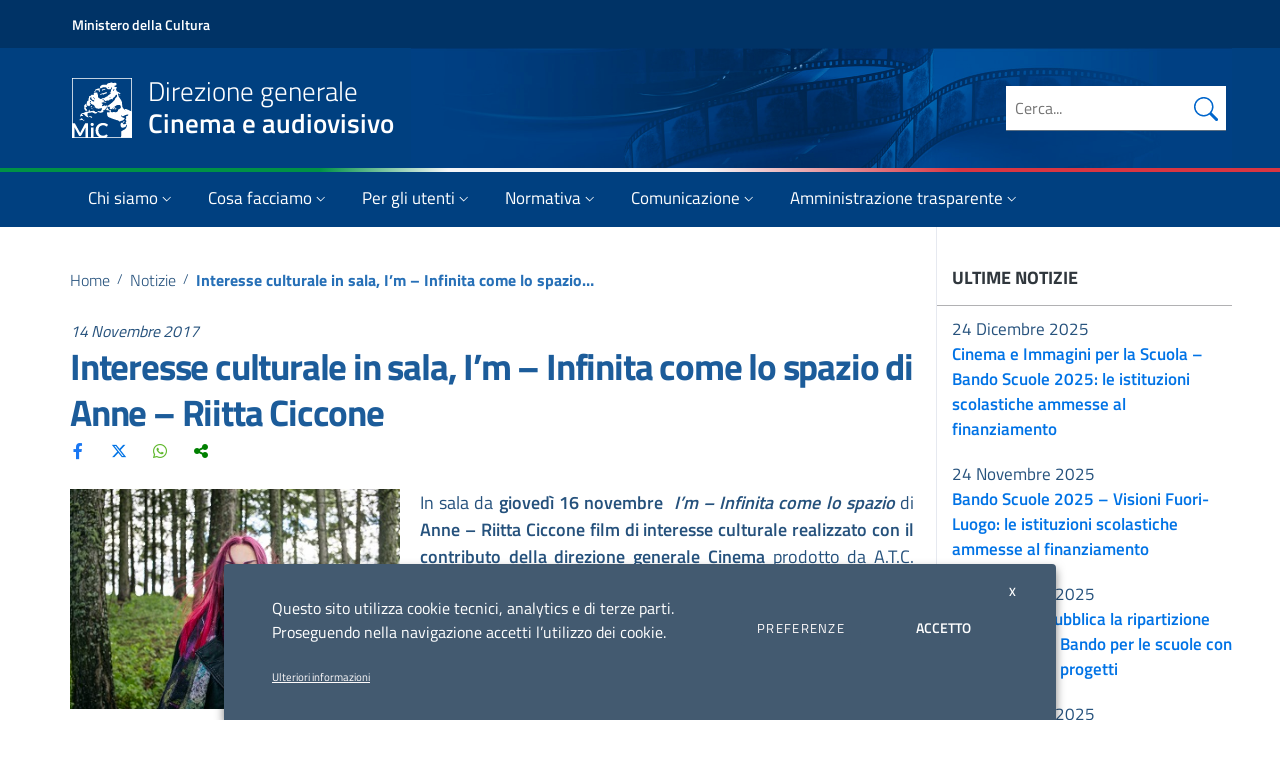

--- FILE ---
content_type: text/html; charset=UTF-8
request_url: https://cinema.cultura.gov.it/notizie/interesse-culturale-in-sala-im-infinita-come-lo-spazio-di-anne-riitta-ciccone/
body_size: 38609
content:
<!doctype html>
<html lang="it-IT">
<head>
  <meta charset="UTF-8">
  <meta name="viewport" content="width=device-width, initial-scale=1, shrink-to-fit=no">
  
  <link rel="profile" href="http://gmpg.org/xfn/11">
  
   <script>
			window.__PUBLIC_PATH__ = "https://cinema.cultura.gov.it/wp-content/themes/mic-cinema/static/fonts";
			theme_directory = "https://cinema.cultura.gov.it/wp-content/themes/mic-cinema";
	</script>
  
  <meta name='robots' content='index, follow, max-image-preview:large, max-snippet:-1, max-video-preview:-1' />

	<!-- This site is optimized with the Yoast SEO plugin v20.6 - https://yoast.com/wordpress/plugins/seo/ -->
	<title>Interesse culturale in sala, I’m – Infinita come lo spazio di Anne – Riitta Ciccone</title>
	<meta name="description" content="In sala da gioved&igrave; 16 novembre &nbsp;I&rsquo;m &ndash; Infinita come lo spazio di Anne &ndash; Riitta Ciccone film di interesse culturale realizzato con il contributo della direzione generale Cinema prodotto da A.T.C. Adriana Trincea Cinema, Rai Cinema, PayperMoon Italia, Regione Lazio, con il sostegno di Trentino Film Commission. Il film gi&agrave; tra le Proiezioni Speciali nelle Giornate degli Autori 2017 con Barbora Bobulova, Mathilde Bundschuh, Guglielmo Scilla, Julia Jentsch, Piotr Adamczyk, Daniela Scarlatti, Marco Basile, Beniamino Marcone, Luca Vecchi, Stefano Viali, Henrieke Fritz, Vita Tepel, Marianna Dallabetta Armani, Riccardo Sinibaldi, Lissy Penthaler racconta la storia di Jessica, 17 anni, che vive in un mondo che a prima vista potrebbe essere il nostro mondo ma qualcosa non torna, potremmo trovarci in un prossimo futuro o un&#039;altra dimensione. Il punto &egrave; che, qualunque sia la natura del mondo in cui vive, i sentimenti e i problemi che ha Jessica sono gli stessi del &ldquo;nostro&rdquo; mondo. La paura di un mondo spaventoso sembra preoccupare tutti intorno a lei, e l&#039;unica soluzione sembra essere diventare &ldquo;come gli altri&rdquo; o &ldquo;come gli altri si aspettano tu sia&rdquo;. Ma lei ha un sogno e ha un talento che sembrano poterla portare fuori dal quel bordo esterno in cui la societ&agrave; l&#039;ha reclusa. Il pianeta su cui vive rifiuta chi tenta di cambiare e fare qualcosa di meglio con la propria vita e l&#039;isolamento, le angherie e le umiliazioni con cui &ldquo;gli altri&rdquo; fanno costantemente pressione su Jessica e su quelli come lei, finiscono per creare l&#039;inatteso imprevisto, il punto in cui ognuno di loro ha ragioni per dire di non aver pi&ugrave; niente da perdere. Ovunque e in qualunque momento una storia come questa possa svolgersi.&nbsp;" />
	<link rel="canonical" href="https://cinema.cultura.gov.it/notizie/interesse-culturale-in-sala-im-infinita-come-lo-spazio-di-anne-riitta-ciccone/" />
	<meta property="og:locale" content="it_IT" />
	<meta property="og:type" content="article" />
	<meta property="og:title" content="Interesse culturale in sala, I’m – Infinita come lo spazio di Anne – Riitta Ciccone" />
	<meta property="og:description" content="In sala da gioved&igrave; 16 novembre &nbsp;I&rsquo;m &ndash; Infinita come lo spazio di Anne &ndash; Riitta Ciccone film di interesse culturale realizzato con il contributo della direzione generale Cinema prodotto da A.T.C. Adriana Trincea Cinema, Rai Cinema, PayperMoon Italia, Regione Lazio, con il sostegno di Trentino Film Commission. Il film gi&agrave; tra le Proiezioni Speciali nelle Giornate degli Autori 2017 con Barbora Bobulova, Mathilde Bundschuh, Guglielmo Scilla, Julia Jentsch, Piotr Adamczyk, Daniela Scarlatti, Marco Basile, Beniamino Marcone, Luca Vecchi, Stefano Viali, Henrieke Fritz, Vita Tepel, Marianna Dallabetta Armani, Riccardo Sinibaldi, Lissy Penthaler racconta la storia di Jessica, 17 anni, che vive in un mondo che a prima vista potrebbe essere il nostro mondo ma qualcosa non torna, potremmo trovarci in un prossimo futuro o un&#039;altra dimensione. Il punto &egrave; che, qualunque sia la natura del mondo in cui vive, i sentimenti e i problemi che ha Jessica sono gli stessi del &ldquo;nostro&rdquo; mondo. La paura di un mondo spaventoso sembra preoccupare tutti intorno a lei, e l&#039;unica soluzione sembra essere diventare &ldquo;come gli altri&rdquo; o &ldquo;come gli altri si aspettano tu sia&rdquo;. Ma lei ha un sogno e ha un talento che sembrano poterla portare fuori dal quel bordo esterno in cui la societ&agrave; l&#039;ha reclusa. Il pianeta su cui vive rifiuta chi tenta di cambiare e fare qualcosa di meglio con la propria vita e l&#039;isolamento, le angherie e le umiliazioni con cui &ldquo;gli altri&rdquo; fanno costantemente pressione su Jessica e su quelli come lei, finiscono per creare l&#039;inatteso imprevisto, il punto in cui ognuno di loro ha ragioni per dire di non aver pi&ugrave; niente da perdere. Ovunque e in qualunque momento una storia come questa possa svolgersi.&nbsp;" />
	<meta property="og:url" content="https://cinema.cultura.gov.it/notizie/interesse-culturale-in-sala-im-infinita-come-lo-spazio-di-anne-riitta-ciccone/" />
	<meta property="og:site_name" content="Direzione generale Cinema e audiovisivo" />
	<meta property="article:published_time" content="2017-11-13T23:00:00+00:00" />
	<meta property="og:image" content="https://cinema.cultura.gov.it/wp-content/uploads/2021/10/4572.jpg" />
	<meta property="og:image:width" content="370" />
	<meta property="og:image:height" content="247" />
	<meta property="og:image:type" content="image/jpeg" />
	<meta name="author" content="andrea" />
	<meta name="twitter:card" content="summary_large_image" />
	<script type="application/ld+json" class="yoast-schema-graph">{"@context":"https://schema.org","@graph":[{"@type":"Article","@id":"https://cinema.cultura.gov.it/notizie/interesse-culturale-in-sala-im-infinita-come-lo-spazio-di-anne-riitta-ciccone/#article","isPartOf":{"@id":"https://cinema.cultura.gov.it/notizie/interesse-culturale-in-sala-im-infinita-come-lo-spazio-di-anne-riitta-ciccone/"},"author":{"name":"andrea","@id":"https://cinema.cultura.gov.it/#/schema/person/b128f8e8059334a2fb7cc4142191781c"},"headline":"Interesse culturale in sala, I’m – Infinita come lo spazio di Anne – Riitta Ciccone","datePublished":"2017-11-13T23:00:00+00:00","dateModified":"2017-11-13T23:00:00+00:00","mainEntityOfPage":{"@id":"https://cinema.cultura.gov.it/notizie/interesse-culturale-in-sala-im-infinita-come-lo-spazio-di-anne-riitta-ciccone/"},"wordCount":331,"commentCount":0,"publisher":{"@id":"https://cinema.cultura.gov.it/#organization"},"image":{"@id":"https://cinema.cultura.gov.it/notizie/interesse-culturale-in-sala-im-infinita-come-lo-spazio-di-anne-riitta-ciccone/#primaryimage"},"thumbnailUrl":"https://cinema.cultura.gov.it/wp-content/uploads/2021/10/4572.jpg","articleSection":["Notizie"],"inLanguage":"it-IT","potentialAction":[{"@type":"CommentAction","name":"Comment","target":["https://cinema.cultura.gov.it/notizie/interesse-culturale-in-sala-im-infinita-come-lo-spazio-di-anne-riitta-ciccone/#respond"]}]},{"@type":"WebPage","@id":"https://cinema.cultura.gov.it/notizie/interesse-culturale-in-sala-im-infinita-come-lo-spazio-di-anne-riitta-ciccone/","url":"https://cinema.cultura.gov.it/notizie/interesse-culturale-in-sala-im-infinita-come-lo-spazio-di-anne-riitta-ciccone/","name":"Interesse culturale in sala, I’m – Infinita come lo spazio di Anne – Riitta Ciccone","isPartOf":{"@id":"https://cinema.cultura.gov.it/#website"},"primaryImageOfPage":{"@id":"https://cinema.cultura.gov.it/notizie/interesse-culturale-in-sala-im-infinita-come-lo-spazio-di-anne-riitta-ciccone/#primaryimage"},"image":{"@id":"https://cinema.cultura.gov.it/notizie/interesse-culturale-in-sala-im-infinita-come-lo-spazio-di-anne-riitta-ciccone/#primaryimage"},"thumbnailUrl":"https://cinema.cultura.gov.it/wp-content/uploads/2021/10/4572.jpg","datePublished":"2017-11-13T23:00:00+00:00","dateModified":"2017-11-13T23:00:00+00:00","description":"In sala da gioved&igrave; 16 novembre &nbsp;I&rsquo;m &ndash; Infinita come lo spazio di Anne &ndash; Riitta Ciccone film di interesse culturale realizzato con il contributo della direzione generale Cinema prodotto da A.T.C. Adriana Trincea Cinema, Rai Cinema, PayperMoon Italia, Regione Lazio, con il sostegno di Trentino Film Commission. Il film gi&agrave; tra le Proiezioni Speciali nelle Giornate degli Autori 2017 con Barbora Bobulova, Mathilde Bundschuh, Guglielmo Scilla, Julia Jentsch, Piotr Adamczyk, Daniela Scarlatti, Marco Basile, Beniamino Marcone, Luca Vecchi, Stefano Viali, Henrieke Fritz, Vita Tepel, Marianna Dallabetta Armani, Riccardo Sinibaldi, Lissy Penthaler racconta la storia di Jessica, 17 anni, che vive in un mondo che a prima vista potrebbe essere il nostro mondo ma qualcosa non torna, potremmo trovarci in un prossimo futuro o un&#39;altra dimensione. Il punto &egrave; che, qualunque sia la natura del mondo in cui vive, i sentimenti e i problemi che ha Jessica sono gli stessi del &ldquo;nostro&rdquo; mondo. La paura di un mondo spaventoso sembra preoccupare tutti intorno a lei, e l&#39;unica soluzione sembra essere diventare &ldquo;come gli altri&rdquo; o &ldquo;come gli altri si aspettano tu sia&rdquo;. Ma lei ha un sogno e ha un talento che sembrano poterla portare fuori dal quel bordo esterno in cui la societ&agrave; l&#39;ha reclusa. Il pianeta su cui vive rifiuta chi tenta di cambiare e fare qualcosa di meglio con la propria vita e l&#39;isolamento, le angherie e le umiliazioni con cui &ldquo;gli altri&rdquo; fanno costantemente pressione su Jessica e su quelli come lei, finiscono per creare l&#39;inatteso imprevisto, il punto in cui ognuno di loro ha ragioni per dire di non aver pi&ugrave; niente da perdere. Ovunque e in qualunque momento una storia come questa possa svolgersi.&nbsp;","breadcrumb":{"@id":"https://cinema.cultura.gov.it/notizie/interesse-culturale-in-sala-im-infinita-come-lo-spazio-di-anne-riitta-ciccone/#breadcrumb"},"inLanguage":"it-IT","potentialAction":[{"@type":"ReadAction","target":["https://cinema.cultura.gov.it/notizie/interesse-culturale-in-sala-im-infinita-come-lo-spazio-di-anne-riitta-ciccone/"]}]},{"@type":"ImageObject","inLanguage":"it-IT","@id":"https://cinema.cultura.gov.it/notizie/interesse-culturale-in-sala-im-infinita-come-lo-spazio-di-anne-riitta-ciccone/#primaryimage","url":"https://cinema.cultura.gov.it/wp-content/uploads/2021/10/4572.jpg","contentUrl":"https://cinema.cultura.gov.it/wp-content/uploads/2021/10/4572.jpg","width":370,"height":247},{"@type":"BreadcrumbList","@id":"https://cinema.cultura.gov.it/notizie/interesse-culturale-in-sala-im-infinita-come-lo-spazio-di-anne-riitta-ciccone/#breadcrumb","itemListElement":[{"@type":"ListItem","position":1,"name":"Home","item":"https://cinema.cultura.gov.it/"},{"@type":"ListItem","position":2,"name":"Notizie","item":"https://cinema.cultura.gov.it/./notizie/"},{"@type":"ListItem","position":3,"name":"Interesse culturale in sala, I’m – Infinita come lo spazio di Anne – Riitta Ciccone"}]},{"@type":"WebSite","@id":"https://cinema.cultura.gov.it/#website","url":"https://cinema.cultura.gov.it/","name":"Direzione generale Cinema e audiovisivo","description":"","publisher":{"@id":"https://cinema.cultura.gov.it/#organization"},"potentialAction":[{"@type":"SearchAction","target":{"@type":"EntryPoint","urlTemplate":"https://cinema.cultura.gov.it/?s={search_term_string}"},"query-input":"required name=search_term_string"}],"inLanguage":"it-IT"},{"@type":"Organization","@id":"https://cinema.cultura.gov.it/#organization","name":"MIC - Direzione generale Cinema e audiovisivo","url":"https://cinema.cultura.gov.it/","logo":{"@type":"ImageObject","inLanguage":"it-IT","@id":"https://cinema.cultura.gov.it/#/schema/logo/image/","url":"https://cinema.cultura.gov.it/wp-content/uploads/2022/03/mic-cinema.png","contentUrl":"https://cinema.cultura.gov.it/wp-content/uploads/2022/03/mic-cinema.png","width":682,"height":232,"caption":"MIC - Direzione generale Cinema e audiovisivo"},"image":{"@id":"https://cinema.cultura.gov.it/#/schema/logo/image/"}},{"@type":"Person","@id":"https://cinema.cultura.gov.it/#/schema/person/b128f8e8059334a2fb7cc4142191781c","name":"andrea"}]}</script>
	<!-- / Yoast SEO plugin. -->


<link rel="alternate" type="application/rss+xml" title="Direzione generale Cinema e audiovisivo &raquo; Interesse culturale in sala, I’m – Infinita come lo spazio di Anne – Riitta Ciccone Feed dei commenti" href="https://cinema.cultura.gov.it/notizie/interesse-culturale-in-sala-im-infinita-come-lo-spazio-di-anne-riitta-ciccone/feed/" />
<script type="text/javascript">
/* <![CDATA[ */
window._wpemojiSettings = {"baseUrl":"https:\/\/s.w.org\/images\/core\/emoji\/15.0.3\/72x72\/","ext":".png","svgUrl":"https:\/\/s.w.org\/images\/core\/emoji\/15.0.3\/svg\/","svgExt":".svg","source":{"concatemoji":"https:\/\/cinema.cultura.gov.it\/wp-includes\/js\/wp-emoji-release.min.js?ver=6.7"}};
/*! This file is auto-generated */
!function(i,n){var o,s,e;function c(e){try{var t={supportTests:e,timestamp:(new Date).valueOf()};sessionStorage.setItem(o,JSON.stringify(t))}catch(e){}}function p(e,t,n){e.clearRect(0,0,e.canvas.width,e.canvas.height),e.fillText(t,0,0);var t=new Uint32Array(e.getImageData(0,0,e.canvas.width,e.canvas.height).data),r=(e.clearRect(0,0,e.canvas.width,e.canvas.height),e.fillText(n,0,0),new Uint32Array(e.getImageData(0,0,e.canvas.width,e.canvas.height).data));return t.every(function(e,t){return e===r[t]})}function u(e,t,n){switch(t){case"flag":return n(e,"\ud83c\udff3\ufe0f\u200d\u26a7\ufe0f","\ud83c\udff3\ufe0f\u200b\u26a7\ufe0f")?!1:!n(e,"\ud83c\uddfa\ud83c\uddf3","\ud83c\uddfa\u200b\ud83c\uddf3")&&!n(e,"\ud83c\udff4\udb40\udc67\udb40\udc62\udb40\udc65\udb40\udc6e\udb40\udc67\udb40\udc7f","\ud83c\udff4\u200b\udb40\udc67\u200b\udb40\udc62\u200b\udb40\udc65\u200b\udb40\udc6e\u200b\udb40\udc67\u200b\udb40\udc7f");case"emoji":return!n(e,"\ud83d\udc26\u200d\u2b1b","\ud83d\udc26\u200b\u2b1b")}return!1}function f(e,t,n){var r="undefined"!=typeof WorkerGlobalScope&&self instanceof WorkerGlobalScope?new OffscreenCanvas(300,150):i.createElement("canvas"),a=r.getContext("2d",{willReadFrequently:!0}),o=(a.textBaseline="top",a.font="600 32px Arial",{});return e.forEach(function(e){o[e]=t(a,e,n)}),o}function t(e){var t=i.createElement("script");t.src=e,t.defer=!0,i.head.appendChild(t)}"undefined"!=typeof Promise&&(o="wpEmojiSettingsSupports",s=["flag","emoji"],n.supports={everything:!0,everythingExceptFlag:!0},e=new Promise(function(e){i.addEventListener("DOMContentLoaded",e,{once:!0})}),new Promise(function(t){var n=function(){try{var e=JSON.parse(sessionStorage.getItem(o));if("object"==typeof e&&"number"==typeof e.timestamp&&(new Date).valueOf()<e.timestamp+604800&&"object"==typeof e.supportTests)return e.supportTests}catch(e){}return null}();if(!n){if("undefined"!=typeof Worker&&"undefined"!=typeof OffscreenCanvas&&"undefined"!=typeof URL&&URL.createObjectURL&&"undefined"!=typeof Blob)try{var e="postMessage("+f.toString()+"("+[JSON.stringify(s),u.toString(),p.toString()].join(",")+"));",r=new Blob([e],{type:"text/javascript"}),a=new Worker(URL.createObjectURL(r),{name:"wpTestEmojiSupports"});return void(a.onmessage=function(e){c(n=e.data),a.terminate(),t(n)})}catch(e){}c(n=f(s,u,p))}t(n)}).then(function(e){for(var t in e)n.supports[t]=e[t],n.supports.everything=n.supports.everything&&n.supports[t],"flag"!==t&&(n.supports.everythingExceptFlag=n.supports.everythingExceptFlag&&n.supports[t]);n.supports.everythingExceptFlag=n.supports.everythingExceptFlag&&!n.supports.flag,n.DOMReady=!1,n.readyCallback=function(){n.DOMReady=!0}}).then(function(){return e}).then(function(){var e;n.supports.everything||(n.readyCallback(),(e=n.source||{}).concatemoji?t(e.concatemoji):e.wpemoji&&e.twemoji&&(t(e.twemoji),t(e.wpemoji)))}))}((window,document),window._wpemojiSettings);
/* ]]> */
</script>
<style id='wp-emoji-styles-inline-css' type='text/css'>

	img.wp-smiley, img.emoji {
		display: inline !important;
		border: none !important;
		box-shadow: none !important;
		height: 1em !important;
		width: 1em !important;
		margin: 0 0.07em !important;
		vertical-align: -0.1em !important;
		background: none !important;
		padding: 0 !important;
	}
</style>
<link rel='stylesheet' id='wp-block-library-css' href='https://cinema.cultura.gov.it/wp-includes/css/dist/block-library/style.min.css?ver=6.7' type='text/css' media='all' />
<style id='classic-theme-styles-inline-css' type='text/css'>
/*! This file is auto-generated */
.wp-block-button__link{color:#fff;background-color:#32373c;border-radius:9999px;box-shadow:none;text-decoration:none;padding:calc(.667em + 2px) calc(1.333em + 2px);font-size:1.125em}.wp-block-file__button{background:#32373c;color:#fff;text-decoration:none}
</style>
<style id='global-styles-inline-css' type='text/css'>
:root{--wp--preset--aspect-ratio--square: 1;--wp--preset--aspect-ratio--4-3: 4/3;--wp--preset--aspect-ratio--3-4: 3/4;--wp--preset--aspect-ratio--3-2: 3/2;--wp--preset--aspect-ratio--2-3: 2/3;--wp--preset--aspect-ratio--16-9: 16/9;--wp--preset--aspect-ratio--9-16: 9/16;--wp--preset--color--black: #000000;--wp--preset--color--cyan-bluish-gray: #abb8c3;--wp--preset--color--white: #ffffff;--wp--preset--color--pale-pink: #f78da7;--wp--preset--color--vivid-red: #cf2e2e;--wp--preset--color--luminous-vivid-orange: #ff6900;--wp--preset--color--luminous-vivid-amber: #fcb900;--wp--preset--color--light-green-cyan: #7bdcb5;--wp--preset--color--vivid-green-cyan: #00d084;--wp--preset--color--pale-cyan-blue: #8ed1fc;--wp--preset--color--vivid-cyan-blue: #0693e3;--wp--preset--color--vivid-purple: #9b51e0;--wp--preset--gradient--vivid-cyan-blue-to-vivid-purple: linear-gradient(135deg,rgba(6,147,227,1) 0%,rgb(155,81,224) 100%);--wp--preset--gradient--light-green-cyan-to-vivid-green-cyan: linear-gradient(135deg,rgb(122,220,180) 0%,rgb(0,208,130) 100%);--wp--preset--gradient--luminous-vivid-amber-to-luminous-vivid-orange: linear-gradient(135deg,rgba(252,185,0,1) 0%,rgba(255,105,0,1) 100%);--wp--preset--gradient--luminous-vivid-orange-to-vivid-red: linear-gradient(135deg,rgba(255,105,0,1) 0%,rgb(207,46,46) 100%);--wp--preset--gradient--very-light-gray-to-cyan-bluish-gray: linear-gradient(135deg,rgb(238,238,238) 0%,rgb(169,184,195) 100%);--wp--preset--gradient--cool-to-warm-spectrum: linear-gradient(135deg,rgb(74,234,220) 0%,rgb(151,120,209) 20%,rgb(207,42,186) 40%,rgb(238,44,130) 60%,rgb(251,105,98) 80%,rgb(254,248,76) 100%);--wp--preset--gradient--blush-light-purple: linear-gradient(135deg,rgb(255,206,236) 0%,rgb(152,150,240) 100%);--wp--preset--gradient--blush-bordeaux: linear-gradient(135deg,rgb(254,205,165) 0%,rgb(254,45,45) 50%,rgb(107,0,62) 100%);--wp--preset--gradient--luminous-dusk: linear-gradient(135deg,rgb(255,203,112) 0%,rgb(199,81,192) 50%,rgb(65,88,208) 100%);--wp--preset--gradient--pale-ocean: linear-gradient(135deg,rgb(255,245,203) 0%,rgb(182,227,212) 50%,rgb(51,167,181) 100%);--wp--preset--gradient--electric-grass: linear-gradient(135deg,rgb(202,248,128) 0%,rgb(113,206,126) 100%);--wp--preset--gradient--midnight: linear-gradient(135deg,rgb(2,3,129) 0%,rgb(40,116,252) 100%);--wp--preset--font-size--small: 13px;--wp--preset--font-size--medium: 20px;--wp--preset--font-size--large: 36px;--wp--preset--font-size--x-large: 42px;--wp--preset--spacing--20: 0.44rem;--wp--preset--spacing--30: 0.67rem;--wp--preset--spacing--40: 1rem;--wp--preset--spacing--50: 1.5rem;--wp--preset--spacing--60: 2.25rem;--wp--preset--spacing--70: 3.38rem;--wp--preset--spacing--80: 5.06rem;--wp--preset--shadow--natural: 6px 6px 9px rgba(0, 0, 0, 0.2);--wp--preset--shadow--deep: 12px 12px 50px rgba(0, 0, 0, 0.4);--wp--preset--shadow--sharp: 6px 6px 0px rgba(0, 0, 0, 0.2);--wp--preset--shadow--outlined: 6px 6px 0px -3px rgba(255, 255, 255, 1), 6px 6px rgba(0, 0, 0, 1);--wp--preset--shadow--crisp: 6px 6px 0px rgba(0, 0, 0, 1);}:where(.is-layout-flex){gap: 0.5em;}:where(.is-layout-grid){gap: 0.5em;}body .is-layout-flex{display: flex;}.is-layout-flex{flex-wrap: wrap;align-items: center;}.is-layout-flex > :is(*, div){margin: 0;}body .is-layout-grid{display: grid;}.is-layout-grid > :is(*, div){margin: 0;}:where(.wp-block-columns.is-layout-flex){gap: 2em;}:where(.wp-block-columns.is-layout-grid){gap: 2em;}:where(.wp-block-post-template.is-layout-flex){gap: 1.25em;}:where(.wp-block-post-template.is-layout-grid){gap: 1.25em;}.has-black-color{color: var(--wp--preset--color--black) !important;}.has-cyan-bluish-gray-color{color: var(--wp--preset--color--cyan-bluish-gray) !important;}.has-white-color{color: var(--wp--preset--color--white) !important;}.has-pale-pink-color{color: var(--wp--preset--color--pale-pink) !important;}.has-vivid-red-color{color: var(--wp--preset--color--vivid-red) !important;}.has-luminous-vivid-orange-color{color: var(--wp--preset--color--luminous-vivid-orange) !important;}.has-luminous-vivid-amber-color{color: var(--wp--preset--color--luminous-vivid-amber) !important;}.has-light-green-cyan-color{color: var(--wp--preset--color--light-green-cyan) !important;}.has-vivid-green-cyan-color{color: var(--wp--preset--color--vivid-green-cyan) !important;}.has-pale-cyan-blue-color{color: var(--wp--preset--color--pale-cyan-blue) !important;}.has-vivid-cyan-blue-color{color: var(--wp--preset--color--vivid-cyan-blue) !important;}.has-vivid-purple-color{color: var(--wp--preset--color--vivid-purple) !important;}.has-black-background-color{background-color: var(--wp--preset--color--black) !important;}.has-cyan-bluish-gray-background-color{background-color: var(--wp--preset--color--cyan-bluish-gray) !important;}.has-white-background-color{background-color: var(--wp--preset--color--white) !important;}.has-pale-pink-background-color{background-color: var(--wp--preset--color--pale-pink) !important;}.has-vivid-red-background-color{background-color: var(--wp--preset--color--vivid-red) !important;}.has-luminous-vivid-orange-background-color{background-color: var(--wp--preset--color--luminous-vivid-orange) !important;}.has-luminous-vivid-amber-background-color{background-color: var(--wp--preset--color--luminous-vivid-amber) !important;}.has-light-green-cyan-background-color{background-color: var(--wp--preset--color--light-green-cyan) !important;}.has-vivid-green-cyan-background-color{background-color: var(--wp--preset--color--vivid-green-cyan) !important;}.has-pale-cyan-blue-background-color{background-color: var(--wp--preset--color--pale-cyan-blue) !important;}.has-vivid-cyan-blue-background-color{background-color: var(--wp--preset--color--vivid-cyan-blue) !important;}.has-vivid-purple-background-color{background-color: var(--wp--preset--color--vivid-purple) !important;}.has-black-border-color{border-color: var(--wp--preset--color--black) !important;}.has-cyan-bluish-gray-border-color{border-color: var(--wp--preset--color--cyan-bluish-gray) !important;}.has-white-border-color{border-color: var(--wp--preset--color--white) !important;}.has-pale-pink-border-color{border-color: var(--wp--preset--color--pale-pink) !important;}.has-vivid-red-border-color{border-color: var(--wp--preset--color--vivid-red) !important;}.has-luminous-vivid-orange-border-color{border-color: var(--wp--preset--color--luminous-vivid-orange) !important;}.has-luminous-vivid-amber-border-color{border-color: var(--wp--preset--color--luminous-vivid-amber) !important;}.has-light-green-cyan-border-color{border-color: var(--wp--preset--color--light-green-cyan) !important;}.has-vivid-green-cyan-border-color{border-color: var(--wp--preset--color--vivid-green-cyan) !important;}.has-pale-cyan-blue-border-color{border-color: var(--wp--preset--color--pale-cyan-blue) !important;}.has-vivid-cyan-blue-border-color{border-color: var(--wp--preset--color--vivid-cyan-blue) !important;}.has-vivid-purple-border-color{border-color: var(--wp--preset--color--vivid-purple) !important;}.has-vivid-cyan-blue-to-vivid-purple-gradient-background{background: var(--wp--preset--gradient--vivid-cyan-blue-to-vivid-purple) !important;}.has-light-green-cyan-to-vivid-green-cyan-gradient-background{background: var(--wp--preset--gradient--light-green-cyan-to-vivid-green-cyan) !important;}.has-luminous-vivid-amber-to-luminous-vivid-orange-gradient-background{background: var(--wp--preset--gradient--luminous-vivid-amber-to-luminous-vivid-orange) !important;}.has-luminous-vivid-orange-to-vivid-red-gradient-background{background: var(--wp--preset--gradient--luminous-vivid-orange-to-vivid-red) !important;}.has-very-light-gray-to-cyan-bluish-gray-gradient-background{background: var(--wp--preset--gradient--very-light-gray-to-cyan-bluish-gray) !important;}.has-cool-to-warm-spectrum-gradient-background{background: var(--wp--preset--gradient--cool-to-warm-spectrum) !important;}.has-blush-light-purple-gradient-background{background: var(--wp--preset--gradient--blush-light-purple) !important;}.has-blush-bordeaux-gradient-background{background: var(--wp--preset--gradient--blush-bordeaux) !important;}.has-luminous-dusk-gradient-background{background: var(--wp--preset--gradient--luminous-dusk) !important;}.has-pale-ocean-gradient-background{background: var(--wp--preset--gradient--pale-ocean) !important;}.has-electric-grass-gradient-background{background: var(--wp--preset--gradient--electric-grass) !important;}.has-midnight-gradient-background{background: var(--wp--preset--gradient--midnight) !important;}.has-small-font-size{font-size: var(--wp--preset--font-size--small) !important;}.has-medium-font-size{font-size: var(--wp--preset--font-size--medium) !important;}.has-large-font-size{font-size: var(--wp--preset--font-size--large) !important;}.has-x-large-font-size{font-size: var(--wp--preset--font-size--x-large) !important;}
:where(.wp-block-post-template.is-layout-flex){gap: 1.25em;}:where(.wp-block-post-template.is-layout-grid){gap: 1.25em;}
:where(.wp-block-columns.is-layout-flex){gap: 2em;}:where(.wp-block-columns.is-layout-grid){gap: 2em;}
:root :where(.wp-block-pullquote){font-size: 1.5em;line-height: 1.6;}
</style>
<link rel='stylesheet' id='semantic-css' href='https://cinema.cultura.gov.it/wp-content/plugins/starcat-review/includes/assets/vendors/semantic/bundle/semantic.min.css?ver=0.8' type='text/css' media='all' />
<link rel='stylesheet' id='fa5-css' href='https://cinema.cultura.gov.it/wp-content/plugins/starcat-review/includes/assets/vendors/fontawesome/js/all.min.css?ver=6.4.2' type='text/css' media='all' />
<link rel='stylesheet' id='flexbox-grid-css' href='https://cinema.cultura.gov.it/wp-content/plugins/starcat-review/includes/assets/vendors/flexboxgrid.min.css?ver=0.8' type='text/css' media='all' />
<link rel='stylesheet' id='starcat-review-css' href='https://cinema.cultura.gov.it/wp-content/plugins/starcat-review/includes/assets/bundle/main.bundle.css?ver=0.8' type='text/css' media='all' />
<link rel='stylesheet' id='csplugin-css' href='https://cinema.cultura.gov.it/wp-content/plugins/starcat-review/dgca-extras/csplugin-dgca.css?ver=1768607187' type='text/css' media='all' />
<link rel='stylesheet' id='gdpr-css' href='https://cinema.cultura.gov.it/wp-content/plugins/webtoffee-gdpr-cookie-consent/public/css/cookie-law-info-public_f.css?ver=2.3.764' type='text/css' media='all' />
<link rel='stylesheet' id='gdpr-gdpr-css' href='https://cinema.cultura.gov.it/wp-content/plugins/webtoffee-gdpr-cookie-consent/public/css/cookie-law-info-gdpr_f.css?ver=2.3.759' type='text/css' media='all' />
<link rel='stylesheet' id='bootstrap-italia-css' href='https://cinema.cultura.gov.it/wp-content/themes/mic-cinema/static/css/bootstrap-italia.min.css?ver=1.4.3' type='text/css' media='all' />
<link rel='stylesheet' id='theme-style-css' href='https://cinema.cultura.gov.it/wp-content/themes/mic-cinema/style.css?ver=1768607187' type='text/css' media='all' />
<link rel='stylesheet' id='recent-posts-widget-with-thumbnails-public-style-css' href='https://cinema.cultura.gov.it/wp-content/plugins/recent-posts-widget-with-thumbnails/public.css?ver=7.1.1' type='text/css' media='all' />
<link rel='stylesheet' id='dgca-megabanner-css' href='https://cinema.cultura.gov.it/wp-content/plugins/megabanner/dgca_megabanner.css?ver=1768607187' type='text/css' media='all' />
<script type="text/javascript" src="https://cinema.cultura.gov.it/wp-includes/js/jquery/jquery.min.js?ver=3.7.1" id="jquery-core-js"></script>
<script type="text/javascript" src="https://cinema.cultura.gov.it/wp-includes/js/jquery/jquery-migrate.min.js?ver=3.4.1" id="jquery-migrate-js"></script>
<script type="text/javascript" src="https://cinema.cultura.gov.it/wp-content/plugins/starcat-review/dgca-extras/csplugin-dgca.js?ver=1768607187" id="csplugin-js"></script>
<script type="text/javascript" id="cookie-law-info-js-extra">
/* <![CDATA[ */
var Cli_Data = {"nn_cookie_ids":[],"non_necessary_cookies":[],"cookielist":{"necessary":{"id":186,"status":true,"priority":0,"title":"Cookie necessari","strict":true,"default_state":false,"ccpa_optout":false,"loadonstart":false},"analytics":{"id":189,"status":true,"priority":3,"title":"Cookie di terze parti","strict":false,"default_state":false,"ccpa_optout":false,"loadonstart":false}},"ajax_url":"https:\/\/cinema.cultura.gov.it\/wp-admin\/admin-ajax.php","current_lang":"it","security":"e7fc93f260","eu_countries":["GB"],"geoIP":"disabled","use_custom_geolocation_api":"","custom_geolocation_api":"https:\/\/geoip.cookieyes.com\/geoip\/checker\/result.php","consentVersion":"1","strictlyEnabled":["necessary","obligatoire"],"cookieDomain":"","privacy_length":"250","ccpaEnabled":"","ccpaRegionBased":"","ccpaBarEnabled":"","ccpaType":"gdpr","triggerDomRefresh":"","secure_cookies":""};
var log_object = {"ajax_url":"https:\/\/cinema.cultura.gov.it\/wp-admin\/admin-ajax.php"};
/* ]]> */
</script>
<script type="text/javascript" src="https://cinema.cultura.gov.it/wp-content/plugins/webtoffee-gdpr-cookie-consent/public/js/cookie-law-info-public.js?ver=2.3.7" id="cookie-law-info-js"></script>
<link rel="EditURI" type="application/rsd+xml" title="RSD" href="https://cinema.cultura.gov.it/xmlrpc.php?rsd" />
<meta name="generator" content="WordPress 6.7" />
<link rel='shortlink' href='https://cinema.cultura.gov.it/?p=19577' />
<!-- This site is optimized --><script type="application/ld+json">{
                "@context": "http://schema.org",
                "@type": "Product",
                "aggregateRating": {
                    "@type": "AggregateRating",
                    "ratingValue": "0",
                    "reviewCount": "0"
                },
                "description": "<div class="old_desc"><p style="text-align: justify;">
	In sala da <strong>gioved&igrave; 16 novembre </strong>&nbsp;<strong><em>I&rsquo;m &ndash; Infinita come lo spazio</em></strong> di <strong>Anne &ndash; Riitta Ciccone film di interesse culturale realizzato con il contributo della direzione generale Cinema</strong> prodotto da A.T.C. Adriana Trincea Cinema, Rai Cinema, PayperMoon Italia, Regione Lazio, con il sostegno di Trentino Film Commission. Il film gi&agrave; tra le <em>Proiezioni Speciali</em> nelle Giornate degli Autori 2017 con <strong>Barbora Bobulova, Mathilde Bundschuh, Guglielmo Scilla, Julia Jentsch, Piotr Adamczyk, Daniela Scarlatti, Marco Basile, Beniamino Marcone, Luca Vecchi, Stefano Viali, Henrieke Fritz, Vita Tepel, Marianna Dallabetta Armani, Riccardo Sinibaldi, Lissy Penthaler</strong> racconta la storia di <em>Jessica</em>, 17 anni, che vive in un mondo che a prima vista potrebbe essere il nostro mondo ma qualcosa non torna, potremmo trovarci in un prossimo futuro o un&#39;altra dimensione.<br />
	Il punto &egrave; che, qualunque sia la natura del mondo in cui vive, i sentimenti e i problemi che ha Jessica sono gli stessi del &ldquo;nostro&rdquo; mondo. La paura di un mondo spaventoso sembra preoccupare tutti intorno a lei, e l&#39;unica soluzione sembra essere diventare &ldquo;come gli altri&rdquo; o &ldquo;come gli altri si aspettano tu sia&rdquo;.<br />
	Ma lei ha un sogno e ha un talento che sembrano poterla portare fuori dal quel bordo esterno in cui la societ&agrave; l&#39;ha reclusa. Il pianeta su cui vive rifiuta chi tenta di cambiare e fare qualcosa di meglio con la propria vita e l&#39;isolamento, le angherie e le umiliazioni con cui &ldquo;gli altri&rdquo; fanno costantemente pressione su Jessica e su quelli come lei, finiscono per creare l&#39;inatteso imprevisto, il punto in cui ognuno di loro ha ragioni per dire di non aver pi&ugrave; niente da perdere. Ovunque e in qualunque momento una storia come questa possa svolgersi.&nbsp;</p>
</div><div class="oldhtml"><p style="text-align: justify;">
	Il <a href="https://youtu.be/gUe5rlkC42Q">video promozionale</a>&nbsp;nel canale Cinemamibac su youtube. Ulteriori info nel sito internet: <a href="http://www.kochmedia.com/">www.kochmedia.com</a></p>
</div><div></div>",
                "name": "Interesse culturale in sala, I’m – Infinita come lo spazio di Anne – Riitta Ciccone",
                "image": "https://cinema.cultura.gov.it/wp-content/uploads/2021/10/4572.jpg"
                }</script><style type="text/css">.review-list .scr-icon:after,.review-list .scr-icon:after,.reviewed-list .scr-icon:after,.reviewed-list .scr-icon:after{color:#e5d41b;}.review-list .reviewed-item .reviewed-item-label__score,.review-list .reviewed-item .reviewed-item-label__score,.reviewed-list .reviewed-item .reviewed-item-label__score,.reviewed-list .reviewed-item .reviewed-item-label__score{color:#0274be;}</style><link rel="icon" href="https://cinema.cultura.gov.it/wp-content/uploads/2021/07/cropped-favicon-32x32.png" sizes="32x32" />
<link rel="icon" href="https://cinema.cultura.gov.it/wp-content/uploads/2021/07/cropped-favicon-192x192.png" sizes="192x192" />
<link rel="apple-touch-icon" href="https://cinema.cultura.gov.it/wp-content/uploads/2021/07/cropped-favicon-180x180.png" />
<meta name="msapplication-TileImage" content="https://cinema.cultura.gov.it/wp-content/uploads/2021/07/cropped-favicon-270x270.png" />
  
  <script>
		(function (jQuery) {
				window.$ = jQuery.noConflict();
		})(jQuery);
	</script>
	
	<style>
		@media all and (min-width: 992px) {
			.navbar .nav-item .dropdown-menu{ display: none; }
			.navbar .nav-item:hover .nav-link { }
			.navbar .nav-item:hover .dropdown-menu{ display: flex; }
			.navbar .nav-item .dropdown-menu{ margin-top:0; }
		}
	</style>
	<!-- Matomo SH -->
	<script type="text/plain" data-cli-class="cli-blocker-script" data-cli-label="Matomo Analytics"  data-cli-script-type="analytics" data-cli-block="true" data-cli-block-if-ccpa-optout="false" data-cli-element-position="head">
	  var _paq = window._paq = window._paq || [];
	  // tracker methods like "setCustomDimension" should be called before "trackPageView"
	  _paq.push(['trackPageView']);
	  _paq.push(['enableLinkTracking']);
	  (function() {
		var u="//stat.cultura.gov.it/";
		_paq.push(['setTrackerUrl', u+'matomo.php']);
		_paq.push(['setSiteId', '1']);
		var d=document, g=d.createElement('script'), s=d.getElementsByTagName('script')[0];
		g.async=true; g.src=u+'matomo.js'; s.parentNode.insertBefore(g,s);
	  })();
	</script>
	<!-- End Matomo Code -->
</head>
<body class="post-template-default single single-post postid-19577 single-format-standard">
<div class="body_wrapper push_container clearfix " id="page_top">
	
	<div class="it-header-wrapper it-header-sticky">
		<div class="it-header-slim-wrapper">
			<div class="container">
				<div class="row">
					<div class="col-12">
						<div class="it-header-slim-wrapper-content">
							<a aria-label="Collegamento a sito esterno - Ministero della Cultura - nuova finestra" class="d-none d-lg-block navbar-brand" href="https://cultura.gov.it/" target="_blank">Ministero della Cultura</a>
							<div class="nav-mobile">
								<nav>
									<a aria-label="Collegamento a sito esterno - Ministero della Cultura - nuova finestra" class="it-opener d-lg-none" href="https://cultura.gov.it/" target="_blank">
										<span>Ministero della Cultura</span>
									</a>
								</nav>
							</div>
							<div class="it-header-slim-right-zone">
							</div>
						</div>
					</div>
				</div>
			</div>
		</div>
				<div class="it-nav-wrapper">
			<div class="it-header-center-wrapper" >
				<div class="image-header" style="background-image: url('https://cinema.cultura.gov.it/wp-content/uploads/2021/09/header_5.jpg')">
					<div class="container">
						<div class="row">
							<div class="col-12">
								<div class="it-header-center-content-wrapper">
									<div class="it-brand-wrapper">
										<a href="https://cinema.cultura.gov.it/" title="Direzione generale Cinema e audiovisivo" rel="home">
											<img class="icon" src="https://cinema.cultura.gov.it/wp-content/themes/mic-cinema/img/MiC_logo_Negativo.svg" alt="MIC - Direzione generale Cinema e audiovisivo">
											<div class="it-brand-text">
												<span class="no_toc">Direzione generale<br><strong>Cinema e audiovisivo</strong></span>
											</div>
										</a>
									</div>
									<div class="it-right-zone">
										<div class="it-search-wrapper">
											<form class="form" method="get" role="search" action="/">
												<div class="form-group">
													<input id="site-search" type="search" value="" name="s" class="" placeholder="Cerca...">
													<button class="autocomplete-icon" aria-hidden="true" type="submit" aria-label="Cerca nel sito">
														<svg class="icon icon-primary icon-sm bi bi-search" xmlns="http://www.w3.org/2000/svg" width="16" height="16" fill="currentColor" viewBox="0 0 16 16">
															<path d="M11.742 10.344a6.5 6.5 0 1 0-1.397 1.398h-.001c.03.04.062.078.098.115l3.85 3.85a1 1 0 0 0 1.415-1.414l-3.85-3.85a1.007 1.007 0 0 0-.115-.1zM12 6.5a5.5 5.5 0 1 1-11 0 5.5 5.5 0 0 1 11 0z"/>
														</svg>
													</button>
													<label for="site-search" class="sr-only">Cerca nel sito</label>
												</div>
											</form>
										</div>
									</div>
								</div>
							</div>
						</div>
					</div>
				</div>
			</div>
			<div class="it-header-color-bar"></div>
			<div class="it-header-navbar-wrapper">
				<div class="container">
					<div class="row">
						<div class="col-12">
							<!--start nav-->
							<nav class="navbar navbar-expand-lg has-megamenu">
								<button class="custom-navbar-toggler" type="button" aria-controls="nav02" aria-expanded="false" aria-label="Toggle navigation" data-target="#nav02">
									<svg class="icon">
										<use xlink:href="https://cinema.cultura.gov.it/wp-content/themes/mic-cinema/static/svg/sprite.svg#it-burger"></use>
									</svg>
								</button>
								<div class="navbar-collapsable" id="nav02" style="display: none;">
									<div class="overlay" style="display: none;"></div>
									<div class="close-div sr-only">
										<button class="btn close-menu" type="button"><span class="it-close"></span>close</button>
									</div>
									<div class="menu-wrapper">
										<div class="logo-mobile">
											<a href="https://cinema.cultura.gov.it/" title="Direzione generale Cinema e audiovisivo" rel="home">
												<img class="icon" src="https://cinema.cultura.gov.it/wp-content/themes/mic-cinema/img/MiC_logo.svg" alt="MIC - Direzione generale Cinema e audiovisivo">
												<div class="it-brand-text">
													<span class="no_toc">Direzione generale<br><strong>Cinema e audiovisivo</strong></span>
												</div>
											</a>
										</div>
									
										<ul id="menu-principale" class="nav navbar-nav"><li itemscope="itemscope" itemtype="https://www.schema.org/SiteNavigationElement" id="menu-item-180" class="menu-item menu-item-type-post_type menu-item-object-page menu-item-has-children dropdown menu-item-180 nav-item"><a title="Chi siamo" href="#" data-toggle="dropdown" aria-haspopup="true" aria-expanded="false" class="dropdown-toggle nav-link" id="menu-item-dropdown-180">Chi siamo<svg class="icon icon-xs"><use xlink:href="https://cinema.cultura.gov.it/wp-content/themes/mic-cinema/static/svg/sprite.svg#it-expand"></use></svg></a>
<ul class="dropdown-menu" aria-labelledby="menu-item-dropdown-180" role="menu">
	<li itemscope="itemscope" itemtype="https://www.schema.org/SiteNavigationElement" id="menu-item-189" class="menu-item menu-item-type-post_type menu-item-object-page menu-item-189 nav-item"><a title="Presentazione" href="https://cinema.cultura.gov.it/chi-siamo/presentazione/" class="dropdown-item custom_megamenu_intestazione">Presentazione<svg class="icon icon-xs"><use xlink:href="https://cinema.cultura.gov.it/wp-content/themes/mic-cinema/static/svg/sprite.svg#it-expand"></use></svg></a></li>
	<li itemscope="itemscope" itemtype="https://www.schema.org/SiteNavigationElement" id="menu-item-23033" class="menu-item menu-item-type-post_type menu-item-object-page menu-item-has-children dropdown menu-item-23033 nav-item"><a title="Struttura organizzativa e contatti" href="https://cinema.cultura.gov.it/chi-siamo/struttura-organizzativa/" class="dropdown-item custom_megamenu_intestazione">Struttura organizzativa e contatti<svg class="icon icon-xs"><use xlink:href="https://cinema.cultura.gov.it/wp-content/themes/mic-cinema/static/svg/sprite.svg#it-expand"></use></svg></a>
	<ul aria-labelledby="menu-item-dropdown-180" role="menu">
		<li itemscope="itemscope" itemtype="https://www.schema.org/SiteNavigationElement" id="menu-item-23030" class="menu-item menu-item-type-post_type menu-item-object-page menu-item-23030 nav-item"><a title="Introduzione" href="https://cinema.cultura.gov.it/chi-siamo/struttura-organizzativa/introduzione/" class="dropdown-item">Introduzione<svg class="icon icon-xs"><use xlink:href="https://cinema.cultura.gov.it/wp-content/themes/mic-cinema/static/svg/sprite.svg#it-expand"></use></svg></a></li>
		<li itemscope="itemscope" itemtype="https://www.schema.org/SiteNavigationElement" id="menu-item-21955" class="menu-item menu-item-type-post_type menu-item-object-page menu-item-21955 nav-item"><a title="Organigramma" href="https://cinema.cultura.gov.it/chi-siamo/struttura-organizzativa/organigramma/" class="dropdown-item">Organigramma<svg class="icon icon-xs"><use xlink:href="https://cinema.cultura.gov.it/wp-content/themes/mic-cinema/static/svg/sprite.svg#it-expand"></use></svg></a></li>
		<li itemscope="itemscope" itemtype="https://www.schema.org/SiteNavigationElement" id="menu-item-191" class="menu-item menu-item-type-post_type menu-item-object-page menu-item-191 nav-item"><a title="Direttore Generale" href="https://cinema.cultura.gov.it/chi-siamo/struttura-organizzativa/direttore-generale/" class="dropdown-item">Direttore Generale<svg class="icon icon-xs"><use xlink:href="https://cinema.cultura.gov.it/wp-content/themes/mic-cinema/static/svg/sprite.svg#it-expand"></use></svg></a></li>
		<li itemscope="itemscope" itemtype="https://www.schema.org/SiteNavigationElement" id="menu-item-193" class="menu-item menu-item-type-post_type menu-item-object-page menu-item-193 nav-item"><a title="Servizio I" href="https://cinema.cultura.gov.it/chi-siamo/struttura-organizzativa/servizio-i/" class="dropdown-item">Servizio I<svg class="icon icon-xs"><use xlink:href="https://cinema.cultura.gov.it/wp-content/themes/mic-cinema/static/svg/sprite.svg#it-expand"></use></svg></a></li>
		<li itemscope="itemscope" itemtype="https://www.schema.org/SiteNavigationElement" id="menu-item-194" class="menu-item menu-item-type-post_type menu-item-object-page menu-item-194 nav-item"><a title="Servizio II" href="https://cinema.cultura.gov.it/chi-siamo/struttura-organizzativa/servizio-ii/" class="dropdown-item">Servizio II<svg class="icon icon-xs"><use xlink:href="https://cinema.cultura.gov.it/wp-content/themes/mic-cinema/static/svg/sprite.svg#it-expand"></use></svg></a></li>
		<li itemscope="itemscope" itemtype="https://www.schema.org/SiteNavigationElement" id="menu-item-195" class="menu-item menu-item-type-post_type menu-item-object-page menu-item-195 nav-item"><a title="Servizio III" href="https://cinema.cultura.gov.it/chi-siamo/struttura-organizzativa/servizio-iii/" class="dropdown-item">Servizio III<svg class="icon icon-xs"><use xlink:href="https://cinema.cultura.gov.it/wp-content/themes/mic-cinema/static/svg/sprite.svg#it-expand"></use></svg></a></li>
		<li itemscope="itemscope" itemtype="https://www.schema.org/SiteNavigationElement" id="menu-item-35113" class="menu-item menu-item-type-post_type menu-item-object-page menu-item-35113 nav-item"><a title="Servizio IV" href="https://cinema.cultura.gov.it/chi-siamo/struttura-organizzativa/servizio-iv-promozione-della-cultura-cinematografica-ed-audiovisiva-vigilanza/" class="dropdown-item">Servizio IV<svg class="icon icon-xs"><use xlink:href="https://cinema.cultura.gov.it/wp-content/themes/mic-cinema/static/svg/sprite.svg#it-expand"></use></svg></a></li>
		<li itemscope="itemscope" itemtype="https://www.schema.org/SiteNavigationElement" id="menu-item-192" class="menu-item menu-item-type-post_type menu-item-object-page menu-item-192 nav-item"><a title="Segreteria" href="https://cinema.cultura.gov.it/chi-siamo/struttura-organizzativa/segreteria-del-dg/" class="dropdown-item">Segreteria<svg class="icon icon-xs"><use xlink:href="https://cinema.cultura.gov.it/wp-content/themes/mic-cinema/static/svg/sprite.svg#it-expand"></use></svg></a></li>
		<li itemscope="itemscope" itemtype="https://www.schema.org/SiteNavigationElement" id="menu-item-580" class="menu-item menu-item-type-post_type menu-item-object-page menu-item-580 nav-item"><a title="Segreteria tecnica" href="https://cinema.cultura.gov.it/chi-siamo/struttura-organizzativa/segreteria-tecnica-a-supporto-del-direttore-generale-e-dei-servizi/" class="dropdown-item">Segreteria tecnica<svg class="icon icon-xs"><use xlink:href="https://cinema.cultura.gov.it/wp-content/themes/mic-cinema/static/svg/sprite.svg#it-expand"></use></svg></a></li>
		<li itemscope="itemscope" itemtype="https://www.schema.org/SiteNavigationElement" id="menu-item-186" class="menu-item menu-item-type-post_type menu-item-object-page menu-item-186 nav-item"><a title="Osservatorio dello spettacolo" href="https://cinema.cultura.gov.it/chi-siamo/struttura-organizzativa/osservatorio-dello-spettacolo/" class="dropdown-item">Osservatorio dello spettacolo<svg class="icon icon-xs"><use xlink:href="https://cinema.cultura.gov.it/wp-content/themes/mic-cinema/static/svg/sprite.svg#it-expand"></use></svg></a></li>
	</ul>
</li>
	<li itemscope="itemscope" itemtype="https://www.schema.org/SiteNavigationElement" id="menu-item-181" class="menu-item menu-item-type-post_type menu-item-object-page menu-item-has-children dropdown menu-item-181 nav-item"><a title="Commissioni" href="https://cinema.cultura.gov.it/chi-siamo/commissioni/" class="dropdown-item custom_megamenu_intestazione">Commissioni<svg class="icon icon-xs"><use xlink:href="https://cinema.cultura.gov.it/wp-content/themes/mic-cinema/static/svg/sprite.svg#it-expand"></use></svg></a>
	<ul aria-labelledby="menu-item-dropdown-180" role="menu">
		<li itemscope="itemscope" itemtype="https://www.schema.org/SiteNavigationElement" id="menu-item-23039" class="menu-item menu-item-type-post_type menu-item-object-page menu-item-23039 nav-item"><a title="Introduzione" href="https://cinema.cultura.gov.it/chi-siamo/commissioni/introduzione/" class="dropdown-item">Introduzione<svg class="icon icon-xs"><use xlink:href="https://cinema.cultura.gov.it/wp-content/themes/mic-cinema/static/svg/sprite.svg#it-expand"></use></svg></a></li>
		<li itemscope="itemscope" itemtype="https://www.schema.org/SiteNavigationElement" id="menu-item-185" class="menu-item menu-item-type-post_type menu-item-object-page menu-item-185 nav-item"><a title="Consiglio superiore cinema e audiovisivo" href="https://cinema.cultura.gov.it/chi-siamo/commissioni/consiglio-superiore-cinema-e-audiovisivo/" class="dropdown-item">Consiglio superiore cinema e audiovisivo<svg class="icon icon-xs"><use xlink:href="https://cinema.cultura.gov.it/wp-content/themes/mic-cinema/static/svg/sprite.svg#it-expand"></use></svg></a></li>
		<li itemscope="itemscope" itemtype="https://www.schema.org/SiteNavigationElement" id="menu-item-183" class="menu-item menu-item-type-post_type menu-item-object-page menu-item-183 nav-item"><a title="Esperti" href="https://cinema.cultura.gov.it/chi-siamo/commissioni/esperti/" class="dropdown-item">Esperti<svg class="icon icon-xs"><use xlink:href="https://cinema.cultura.gov.it/wp-content/themes/mic-cinema/static/svg/sprite.svg#it-expand"></use></svg></a></li>
		<li itemscope="itemscope" itemtype="https://www.schema.org/SiteNavigationElement" id="menu-item-21148" class="menu-item menu-item-type-post_type menu-item-object-page menu-item-21148 nav-item"><a title="Commissione per la classificazione delle opere cinematografiche" href="https://cinema.cultura.gov.it/chi-siamo/commissioni/commissione-per-la-classificazione-delle-opere-cinematografiche/" class="dropdown-item">Commissione per la classificazione delle opere cinematografiche<svg class="icon icon-xs"><use xlink:href="https://cinema.cultura.gov.it/wp-content/themes/mic-cinema/static/svg/sprite.svg#it-expand"></use></svg></a></li>
		<li itemscope="itemscope" itemtype="https://www.schema.org/SiteNavigationElement" id="menu-item-182" class="menu-item menu-item-type-post_type menu-item-object-page menu-item-182 nav-item"><a title="Altre commissioni" href="https://cinema.cultura.gov.it/chi-siamo/commissioni/altre-commissioni/" class="dropdown-item">Altre commissioni<svg class="icon icon-xs"><use xlink:href="https://cinema.cultura.gov.it/wp-content/themes/mic-cinema/static/svg/sprite.svg#it-expand"></use></svg></a></li>
	</ul>
</li>
</ul>
</li>
<li itemscope="itemscope" itemtype="https://www.schema.org/SiteNavigationElement" id="menu-item-217" class="menu-item menu-item-type-post_type menu-item-object-page menu-item-has-children dropdown menu-item-217 nav-item"><a title="Cosa facciamo" href="#" data-toggle="dropdown" aria-haspopup="true" aria-expanded="false" class="dropdown-toggle nav-link" id="menu-item-dropdown-217">Cosa facciamo<svg class="icon icon-xs"><use xlink:href="https://cinema.cultura.gov.it/wp-content/themes/mic-cinema/static/svg/sprite.svg#it-expand"></use></svg></a>
<ul class="dropdown-menu" aria-labelledby="menu-item-dropdown-217" role="menu">
	<li itemscope="itemscope" itemtype="https://www.schema.org/SiteNavigationElement" id="menu-item-228" class="menu-item menu-item-type-post_type menu-item-object-page menu-item-228 nav-item"><a title="Funzioni e compiti della DGCA" href="https://cinema.cultura.gov.it/cosa-facciamo/presentazione/" class="dropdown-item custom_megamenu_intestazione">Funzioni e compiti della DGCA<svg class="icon icon-xs"><use xlink:href="https://cinema.cultura.gov.it/wp-content/themes/mic-cinema/static/svg/sprite.svg#it-expand"></use></svg></a></li>
	<li itemscope="itemscope" itemtype="https://www.schema.org/SiteNavigationElement" id="menu-item-21581" class="menu-item menu-item-type-post_type menu-item-object-page menu-item-has-children dropdown menu-item-21581 nav-item"><a title="Attività amministrative" href="https://cinema.cultura.gov.it/cosa-facciamo/attivita-amministrative/" class="dropdown-item custom_megamenu_intestazione">Attività amministrative<svg class="icon icon-xs"><use xlink:href="https://cinema.cultura.gov.it/wp-content/themes/mic-cinema/static/svg/sprite.svg#it-expand"></use></svg></a>
	<ul aria-labelledby="menu-item-dropdown-217" role="menu">
		<li itemscope="itemscope" itemtype="https://www.schema.org/SiteNavigationElement" id="menu-item-23045" class="menu-item menu-item-type-post_type menu-item-object-page menu-item-23045 nav-item"><a title="Introduzione" href="https://cinema.cultura.gov.it/cosa-facciamo/attivita-amministrative/introduzione/" class="dropdown-item">Introduzione<svg class="icon icon-xs"><use xlink:href="https://cinema.cultura.gov.it/wp-content/themes/mic-cinema/static/svg/sprite.svg#it-expand"></use></svg></a></li>
		<li itemscope="itemscope" itemtype="https://www.schema.org/SiteNavigationElement" id="menu-item-21582" class="menu-item menu-item-type-post_type menu-item-object-page menu-item-21582 nav-item"><a title="Nazionalità italiana delle opere" href="https://cinema.cultura.gov.it/cosa-facciamo/attivita-amministrative/nazionalita-italiana-delle-opere/" class="dropdown-item">Nazionalità italiana delle opere<svg class="icon icon-xs"><use xlink:href="https://cinema.cultura.gov.it/wp-content/themes/mic-cinema/static/svg/sprite.svg#it-expand"></use></svg></a></li>
		<li itemscope="itemscope" itemtype="https://www.schema.org/SiteNavigationElement" id="menu-item-21583" class="menu-item menu-item-type-post_type menu-item-object-page menu-item-21583 nav-item"><a title="Tutela dei minori – classificazione" href="https://cinema.cultura.gov.it/cosa-facciamo/attivita-amministrative/tutela-dei-minori-classificazione/" class="dropdown-item">Tutela dei minori – classificazione<svg class="icon icon-xs"><use xlink:href="https://cinema.cultura.gov.it/wp-content/themes/mic-cinema/static/svg/sprite.svg#it-expand"></use></svg></a></li>
		<li itemscope="itemscope" itemtype="https://www.schema.org/SiteNavigationElement" id="menu-item-21585" class="menu-item menu-item-type-post_type menu-item-object-page menu-item-21585 nav-item"><a title="Registro pubblico delle opere cinematografiche e audiovisive PRCA" href="https://cinema.cultura.gov.it/cosa-facciamo/attivita-amministrative/registro-pubblico-delle-opere-cinematografiche-e-audiovisive/" class="dropdown-item">Registro pubblico delle opere cinematografiche e audiovisive PRCA<svg class="icon icon-xs"><use xlink:href="https://cinema.cultura.gov.it/wp-content/themes/mic-cinema/static/svg/sprite.svg#it-expand"></use></svg></a></li>
		<li itemscope="itemscope" itemtype="https://www.schema.org/SiteNavigationElement" id="menu-item-21587" class="menu-item menu-item-type-post_type menu-item-object-page menu-item-21587 nav-item"><a title="Riconoscimento qualifica film d’essai" href="https://cinema.cultura.gov.it/cosa-facciamo/attivita-amministrative/riconoscimento-qualifica-film-dessai/" class="dropdown-item">Riconoscimento qualifica film d’essai<svg class="icon icon-xs"><use xlink:href="https://cinema.cultura.gov.it/wp-content/themes/mic-cinema/static/svg/sprite.svg#it-expand"></use></svg></a></li>
		<li itemscope="itemscope" itemtype="https://www.schema.org/SiteNavigationElement" id="menu-item-21586" class="menu-item menu-item-type-post_type menu-item-object-page menu-item-21586 nav-item"><a title="Riconoscimento qualifica sala d’essai e contributo" href="https://cinema.cultura.gov.it/cosa-facciamo/attivita-amministrative/riconoscimento-qualifica-sala-dessai/" class="dropdown-item">Riconoscimento qualifica sala d’essai e contributo<svg class="icon icon-xs"><use xlink:href="https://cinema.cultura.gov.it/wp-content/themes/mic-cinema/static/svg/sprite.svg#it-expand"></use></svg></a></li>
		<li itemscope="itemscope" itemtype="https://www.schema.org/SiteNavigationElement" id="menu-item-21588" class="menu-item menu-item-type-post_type menu-item-object-page menu-item-21588 nav-item"><a title="Qualifica opera di espressione originale italiana" href="https://cinema.cultura.gov.it/cosa-facciamo/attivita-amministrative/qualifica-opera-di-espressione-originale-italiana/" class="dropdown-item">Qualifica opera di espressione originale italiana<svg class="icon icon-xs"><use xlink:href="https://cinema.cultura.gov.it/wp-content/themes/mic-cinema/static/svg/sprite.svg#it-expand"></use></svg></a></li>
		<li itemscope="itemscope" itemtype="https://www.schema.org/SiteNavigationElement" id="menu-item-26162" class="menu-item menu-item-type-post_type menu-item-object-page menu-item-26162 nav-item"><a title="Qualifica opera difficile" href="https://cinema.cultura.gov.it/cosa-facciamo/attivita-amministrative/qualifica-opera-difficile/" class="dropdown-item">Qualifica opera difficile<svg class="icon icon-xs"><use xlink:href="https://cinema.cultura.gov.it/wp-content/themes/mic-cinema/static/svg/sprite.svg#it-expand"></use></svg></a></li>
		<li itemscope="itemscope" itemtype="https://www.schema.org/SiteNavigationElement" id="menu-item-21753" class="menu-item menu-item-type-post_type menu-item-object-page menu-item-21753 nav-item"><a title="Opera con destinazione cinematografica" href="https://cinema.cultura.gov.it/cosa-facciamo/attivita-amministrative/opera-con-destinazione-cinematografica/" class="dropdown-item">Opera con destinazione cinematografica<svg class="icon icon-xs"><use xlink:href="https://cinema.cultura.gov.it/wp-content/themes/mic-cinema/static/svg/sprite.svg#it-expand"></use></svg></a></li>
		<li itemscope="itemscope" itemtype="https://www.schema.org/SiteNavigationElement" id="menu-item-21716" class="menu-item menu-item-type-post_type menu-item-object-page menu-item-21716 nav-item"><a title="Riconoscimenti e qualifiche a film realizzati ex legge previgente" href="https://cinema.cultura.gov.it/cosa-facciamo/attivita-amministrative/riconoscimenti-e-qualifiche-a-film-realizzati-ex-legge-previgente/" class="dropdown-item">Riconoscimenti e qualifiche a film realizzati ex legge previgente<svg class="icon icon-xs"><use xlink:href="https://cinema.cultura.gov.it/wp-content/themes/mic-cinema/static/svg/sprite.svg#it-expand"></use></svg></a></li>
		<li itemscope="itemscope" itemtype="https://www.schema.org/SiteNavigationElement" id="menu-item-25494" class="menu-item menu-item-type-post_type menu-item-object-page menu-item-25494 nav-item"><a title="Deposito opere" href="https://cinema.cultura.gov.it/cosa-facciamo/attivita-amministrative/deposito-opere/" class="dropdown-item">Deposito opere<svg class="icon icon-xs"><use xlink:href="https://cinema.cultura.gov.it/wp-content/themes/mic-cinema/static/svg/sprite.svg#it-expand"></use></svg></a></li>
		<li itemscope="itemscope" itemtype="https://www.schema.org/SiteNavigationElement" id="menu-item-30024" class="menu-item menu-item-type-post_type menu-item-object-page menu-item-30024 nav-item"><a title="PNRR" href="https://cinema.cultura.gov.it/cosa-facciamo/attivita-amministrative/pnrr/" class="dropdown-item">PNRR<svg class="icon icon-xs"><use xlink:href="https://cinema.cultura.gov.it/wp-content/themes/mic-cinema/static/svg/sprite.svg#it-expand"></use></svg></a></li>
	</ul>
</li>
	<li itemscope="itemscope" itemtype="https://www.schema.org/SiteNavigationElement" id="menu-item-251" class="menu-item menu-item-type-post_type menu-item-object-page menu-item-has-children dropdown menu-item-251 nav-item"><a title="Sostegni economici" href="https://cinema.cultura.gov.it/cosa-facciamo/sostegni-economici/" class="dropdown-item custom_megamenu_intestazione">Sostegni economici<svg class="icon icon-xs"><use xlink:href="https://cinema.cultura.gov.it/wp-content/themes/mic-cinema/static/svg/sprite.svg#it-expand"></use></svg></a>
	<ul aria-labelledby="menu-item-dropdown-217" role="menu">
		<li itemscope="itemscope" itemtype="https://www.schema.org/SiteNavigationElement" id="menu-item-308" class="menu-item menu-item-type-post_type menu-item-object-page menu-item-308 nav-item"><a title="Presentazione" href="https://cinema.cultura.gov.it/cosa-facciamo/sostegni-economici/presentazione/" class="dropdown-item">Presentazione<svg class="icon icon-xs"><use xlink:href="https://cinema.cultura.gov.it/wp-content/themes/mic-cinema/static/svg/sprite.svg#it-expand"></use></svg></a></li>
		<li itemscope="itemscope" itemtype="https://www.schema.org/SiteNavigationElement" id="menu-item-260" class="menu-item menu-item-type-post_type menu-item-object-page menu-item-260 nav-item"><a title="Incentivi assegnati" href="https://cinema.cultura.gov.it/cosa-facciamo/sostegni-economici/incentivi-assegnati/" class="dropdown-item">Incentivi assegnati<svg class="icon icon-xs"><use xlink:href="https://cinema.cultura.gov.it/wp-content/themes/mic-cinema/static/svg/sprite.svg#it-expand"></use></svg></a></li>
		<li itemscope="itemscope" itemtype="https://www.schema.org/SiteNavigationElement" id="menu-item-254" class="menu-item menu-item-type-post_type menu-item-object-page menu-item-has-children dropdown menu-item-254 nav-item"><a title="Linee di sostegno" href="https://cinema.cultura.gov.it/cosa-facciamo/sostegni-economici/linee-di-sostegno/" class="dropdown-item">Linee di sostegno<svg class="icon icon-xs"><use xlink:href="https://cinema.cultura.gov.it/wp-content/themes/mic-cinema/static/svg/sprite.svg#it-expand"></use></svg></a>
		<ul aria-labelledby="menu-item-dropdown-217" role="menu">
			<li itemscope="itemscope" itemtype="https://www.schema.org/SiteNavigationElement" id="menu-item-259" class="menu-item menu-item-type-post_type menu-item-object-page dropdown menu-item-259 nav-item"><a title="Contributi selettivi" href="https://cinema.cultura.gov.it/cosa-facciamo/sostegni-economici/linee-di-sostegno/contributi-selettivi/" class="dropdown-item">Contributi selettivi<svg class="icon icon-xs"><use xlink:href="https://cinema.cultura.gov.it/wp-content/themes/mic-cinema/static/svg/sprite.svg#it-expand"></use></svg></a></li>
			<li itemscope="itemscope" itemtype="https://www.schema.org/SiteNavigationElement" id="menu-item-258" class="menu-item menu-item-type-post_type menu-item-object-page dropdown menu-item-258 nav-item"><a title="Contributi automatici" href="https://cinema.cultura.gov.it/cosa-facciamo/sostegni-economici/linee-di-sostegno/contributi-automatici/" class="dropdown-item">Contributi automatici<svg class="icon icon-xs"><use xlink:href="https://cinema.cultura.gov.it/wp-content/themes/mic-cinema/static/svg/sprite.svg#it-expand"></use></svg></a></li>
			<li itemscope="itemscope" itemtype="https://www.schema.org/SiteNavigationElement" id="menu-item-257" class="menu-item menu-item-type-post_type menu-item-object-page dropdown menu-item-257 nav-item"><a title="Tax credit" href="https://cinema.cultura.gov.it/cosa-facciamo/sostegni-economici/linee-di-sostegno/tax-credit/" class="dropdown-item">Tax credit<svg class="icon icon-xs"><use xlink:href="https://cinema.cultura.gov.it/wp-content/themes/mic-cinema/static/svg/sprite.svg#it-expand"></use></svg></a></li>
			<li itemscope="itemscope" itemtype="https://www.schema.org/SiteNavigationElement" id="menu-item-256" class="menu-item menu-item-type-post_type menu-item-object-page dropdown menu-item-256 nav-item"><a title="Promozione" href="https://cinema.cultura.gov.it/cosa-facciamo/sostegni-economici/linee-di-sostegno/promozione/" class="dropdown-item">Promozione<svg class="icon icon-xs"><use xlink:href="https://cinema.cultura.gov.it/wp-content/themes/mic-cinema/static/svg/sprite.svg#it-expand"></use></svg></a></li>
			<li itemscope="itemscope" itemtype="https://www.schema.org/SiteNavigationElement" id="menu-item-36643" class="menu-item menu-item-type-post_type menu-item-object-page menu-item-36643 nav-item"><a title="Piano potenziamento sale" href="https://cinema.cultura.gov.it/cosa-facciamo/sostegni-economici/linee-di-sostegno/piano-potenziamento-sale/" class="dropdown-item">Piano potenziamento sale<svg class="icon icon-xs"><use xlink:href="https://cinema.cultura.gov.it/wp-content/themes/mic-cinema/static/svg/sprite.svg#it-expand"></use></svg></a></li>
			<li itemscope="itemscope" itemtype="https://www.schema.org/SiteNavigationElement" id="menu-item-255" class="menu-item menu-item-type-post_type menu-item-object-page dropdown menu-item-255 nav-item"><a title="Piani straordinari" href="https://cinema.cultura.gov.it/cosa-facciamo/sostegni-economici/linee-di-sostegno/piani-straordinari/" class="dropdown-item">Piani straordinari<svg class="icon icon-xs"><use xlink:href="https://cinema.cultura.gov.it/wp-content/themes/mic-cinema/static/svg/sprite.svg#it-expand"></use></svg></a></li>
			<li itemscope="itemscope" itemtype="https://www.schema.org/SiteNavigationElement" id="menu-item-22293" class="menu-item menu-item-type-post_type menu-item-object-page menu-item-22293 nav-item"><a title="Fondi emergenza Covid-19" href="https://cinema.cultura.gov.it/cosa-facciamo/sostegni-economici/linee-di-sostegno/fondi-emergenza-covid-19/" class="dropdown-item">Fondi emergenza Covid-19<svg class="icon icon-xs"><use xlink:href="https://cinema.cultura.gov.it/wp-content/themes/mic-cinema/static/svg/sprite.svg#it-expand"></use></svg></a></li>
		</ul>
</li>
		<li itemscope="itemscope" itemtype="https://www.schema.org/SiteNavigationElement" id="menu-item-31539" class="menu-item menu-item-type-custom menu-item-object-custom menu-item-31539 nav-item"><a title="Contributi selettivi" href="https://cinema.cultura.gov.it/cosa-facciamo/sostegni-economici/linee-di-sostegno/contributi-selettivi/" class="dropdown-item">Contributi selettivi<svg class="icon icon-xs"><use xlink:href="https://cinema.cultura.gov.it/wp-content/themes/mic-cinema/static/svg/sprite.svg#it-expand"></use></svg></a></li>
		<li itemscope="itemscope" itemtype="https://www.schema.org/SiteNavigationElement" id="menu-item-31540" class="menu-item menu-item-type-custom menu-item-object-custom menu-item-31540 nav-item"><a title="Contributi automatici" href="https://cinema.cultura.gov.it/cosa-facciamo/sostegni-economici/linee-di-sostegno/contributi-automatici/" class="dropdown-item">Contributi automatici<svg class="icon icon-xs"><use xlink:href="https://cinema.cultura.gov.it/wp-content/themes/mic-cinema/static/svg/sprite.svg#it-expand"></use></svg></a></li>
		<li itemscope="itemscope" itemtype="https://www.schema.org/SiteNavigationElement" id="menu-item-31541" class="menu-item menu-item-type-custom menu-item-object-custom menu-item-31541 nav-item"><a title="Tax credit" href="https://cinema.cultura.gov.it/cosa-facciamo/sostegni-economici/linee-di-sostegno/tax-credit/" class="dropdown-item">Tax credit<svg class="icon icon-xs"><use xlink:href="https://cinema.cultura.gov.it/wp-content/themes/mic-cinema/static/svg/sprite.svg#it-expand"></use></svg></a></li>
		<li itemscope="itemscope" itemtype="https://www.schema.org/SiteNavigationElement" id="menu-item-31542" class="menu-item menu-item-type-custom menu-item-object-custom menu-item-31542 nav-item"><a title="Promozione" href="https://cinema.cultura.gov.it/cosa-facciamo/sostegni-economici/linee-di-sostegno/promozione/" class="dropdown-item">Promozione<svg class="icon icon-xs"><use xlink:href="https://cinema.cultura.gov.it/wp-content/themes/mic-cinema/static/svg/sprite.svg#it-expand"></use></svg></a></li>
		<li itemscope="itemscope" itemtype="https://www.schema.org/SiteNavigationElement" id="menu-item-36676" class="menu-item menu-item-type-custom menu-item-object-custom menu-item-36676 nav-item"><a title="Piano potenziamento sale" href="https://cinema.cultura.gov.it/cosa-facciamo/sostegni-economici/linee-di-sostegno/piano-potenziamento-sale/" class="dropdown-item">Piano potenziamento sale<svg class="icon icon-xs"><use xlink:href="https://cinema.cultura.gov.it/wp-content/themes/mic-cinema/static/svg/sprite.svg#it-expand"></use></svg></a></li>
		<li itemscope="itemscope" itemtype="https://www.schema.org/SiteNavigationElement" id="menu-item-31543" class="menu-item menu-item-type-custom menu-item-object-custom menu-item-31543 nav-item"><a title="Piani straordinari" href="https://cinema.cultura.gov.it/cosa-facciamo/sostegni-economici/linee-di-sostegno/piani-straordinari/" class="dropdown-item">Piani straordinari<svg class="icon icon-xs"><use xlink:href="https://cinema.cultura.gov.it/wp-content/themes/mic-cinema/static/svg/sprite.svg#it-expand"></use></svg></a></li>
		<li itemscope="itemscope" itemtype="https://www.schema.org/SiteNavigationElement" id="menu-item-31544" class="menu-item menu-item-type-custom menu-item-object-custom menu-item-31544 nav-item"><a title="Fondi emergenza Covid-19" href="https://cinema.cultura.gov.it/cosa-facciamo/sostegni-economici/linee-di-sostegno/fondi-emergenza-covid-19/" class="dropdown-item">Fondi emergenza Covid-19<svg class="icon icon-xs"><use xlink:href="https://cinema.cultura.gov.it/wp-content/themes/mic-cinema/static/svg/sprite.svg#it-expand"></use></svg></a></li>
		<li itemscope="itemscope" itemtype="https://www.schema.org/SiteNavigationElement" id="menu-item-253" class="menu-item menu-item-type-post_type menu-item-object-page menu-item-253 nav-item"><a title="Fasi della filiera" href="https://cinema.cultura.gov.it/cosa-facciamo/sostegni-economici/fasi-della-filiera/" class="dropdown-item">Fasi della filiera<svg class="icon icon-xs"><use xlink:href="https://cinema.cultura.gov.it/wp-content/themes/mic-cinema/static/svg/sprite.svg#it-expand"></use></svg></a></li>
	</ul>
</li>
	<li itemscope="itemscope" itemtype="https://www.schema.org/SiteNavigationElement" id="menu-item-229" class="menu-item menu-item-type-post_type menu-item-object-page menu-item-229 nav-item"><a title="Rappresentanza istituzionale" href="https://cinema.cultura.gov.it/cosa-facciamo/rappresentanza-istituzionale/" class="dropdown-item custom_megamenu_intestazione">Rappresentanza istituzionale<svg class="icon icon-xs"><use xlink:href="https://cinema.cultura.gov.it/wp-content/themes/mic-cinema/static/svg/sprite.svg#it-expand"></use></svg></a></li>
</ul>
</li>
<li itemscope="itemscope" itemtype="https://www.schema.org/SiteNavigationElement" id="menu-item-370" class="menu-item menu-item-type-post_type menu-item-object-page menu-item-has-children dropdown menu-item-370 nav-item"><a title="Per gli utenti" href="#" data-toggle="dropdown" aria-haspopup="true" aria-expanded="false" class="dropdown-toggle nav-link" id="menu-item-dropdown-370">Per gli utenti<svg class="icon icon-xs"><use xlink:href="https://cinema.cultura.gov.it/wp-content/themes/mic-cinema/static/svg/sprite.svg#it-expand"></use></svg></a>
<ul class="dropdown-menu" aria-labelledby="menu-item-dropdown-370" role="menu">
	<li itemscope="itemscope" itemtype="https://www.schema.org/SiteNavigationElement" id="menu-item-22270" class="menu-item menu-item-type-custom menu-item-object-custom menu-item-has-children dropdown menu-item-22270 nav-item"><a title="Incentivi per fase della filiera" href="https://cinema.cultura.gov.it/cosa-facciamo/sostegni-economici/fasi-della-filiera/" class="dropdown-item custom_megamenu_intestazione">Incentivi per fase della filiera<svg class="icon icon-xs"><use xlink:href="https://cinema.cultura.gov.it/wp-content/themes/mic-cinema/static/svg/sprite.svg#it-expand"></use></svg></a>
	<ul aria-labelledby="menu-item-dropdown-370" role="menu">
		<li itemscope="itemscope" itemtype="https://www.schema.org/SiteNavigationElement" id="menu-item-21482" class="menu-item menu-item-type-custom menu-item-object-custom menu-item-21482 nav-item"><a title="Scrittura" href="https://cinema.cultura.gov.it/sostegni-economici/fasi-della-filiera/#scrittura" class="dropdown-item">Scrittura<svg class="icon icon-xs"><use xlink:href="https://cinema.cultura.gov.it/wp-content/themes/mic-cinema/static/svg/sprite.svg#it-expand"></use></svg></a></li>
		<li itemscope="itemscope" itemtype="https://www.schema.org/SiteNavigationElement" id="menu-item-21483" class="menu-item menu-item-type-custom menu-item-object-custom menu-item-21483 nav-item"><a title="Sviluppo e preproduzione" href="https://cinema.cultura.gov.it/sostegni-economici/fasi-della-filiera/#sviluppo-preproduzione" class="dropdown-item">Sviluppo e preproduzione<svg class="icon icon-xs"><use xlink:href="https://cinema.cultura.gov.it/wp-content/themes/mic-cinema/static/svg/sprite.svg#it-expand"></use></svg></a></li>
		<li itemscope="itemscope" itemtype="https://www.schema.org/SiteNavigationElement" id="menu-item-21484" class="menu-item menu-item-type-custom menu-item-object-custom menu-item-21484 nav-item"><a title="Produzione" href="https://cinema.cultura.gov.it/sostegni-economici/fasi-della-filiera/#produzione" class="dropdown-item">Produzione<svg class="icon icon-xs"><use xlink:href="https://cinema.cultura.gov.it/wp-content/themes/mic-cinema/static/svg/sprite.svg#it-expand"></use></svg></a></li>
		<li itemscope="itemscope" itemtype="https://www.schema.org/SiteNavigationElement" id="menu-item-21485" class="menu-item menu-item-type-custom menu-item-object-custom menu-item-21485 nav-item"><a title="Postproduzione" href="https://cinema.cultura.gov.it/sostegni-economici/fasi-della-filiera/#postproduzione" class="dropdown-item">Postproduzione<svg class="icon icon-xs"><use xlink:href="https://cinema.cultura.gov.it/wp-content/themes/mic-cinema/static/svg/sprite.svg#it-expand"></use></svg></a></li>
		<li itemscope="itemscope" itemtype="https://www.schema.org/SiteNavigationElement" id="menu-item-21486" class="menu-item menu-item-type-custom menu-item-object-custom menu-item-21486 nav-item"><a title="Distribuzione Italia" href="https://cinema.cultura.gov.it/sostegni-economici/fasi-della-filiera/#distribuzione-italia" class="dropdown-item">Distribuzione Italia<svg class="icon icon-xs"><use xlink:href="https://cinema.cultura.gov.it/wp-content/themes/mic-cinema/static/svg/sprite.svg#it-expand"></use></svg></a></li>
		<li itemscope="itemscope" itemtype="https://www.schema.org/SiteNavigationElement" id="menu-item-21487" class="menu-item menu-item-type-custom menu-item-object-custom menu-item-21487 nav-item"><a title="Distribuzione estero" href="https://cinema.cultura.gov.it/sostegni-economici/fasi-della-filiera/#distribuzione-estero" class="dropdown-item">Distribuzione estero<svg class="icon icon-xs"><use xlink:href="https://cinema.cultura.gov.it/wp-content/themes/mic-cinema/static/svg/sprite.svg#it-expand"></use></svg></a></li>
		<li itemscope="itemscope" itemtype="https://www.schema.org/SiteNavigationElement" id="menu-item-21488" class="menu-item menu-item-type-custom menu-item-object-custom menu-item-21488 nav-item"><a title="Esercizio" href="https://cinema.cultura.gov.it/sostegni-economici/fasi-della-filiera/#esercizio" class="dropdown-item">Esercizio<svg class="icon icon-xs"><use xlink:href="https://cinema.cultura.gov.it/wp-content/themes/mic-cinema/static/svg/sprite.svg#it-expand"></use></svg></a></li>
		<li itemscope="itemscope" itemtype="https://www.schema.org/SiteNavigationElement" id="menu-item-21489" class="menu-item menu-item-type-custom menu-item-object-custom menu-item-21489 nav-item"><a title="Promozione" href="https://cinema.cultura.gov.it/sostegni-economici/fasi-della-filiera/#promozione" class="dropdown-item">Promozione<svg class="icon icon-xs"><use xlink:href="https://cinema.cultura.gov.it/wp-content/themes/mic-cinema/static/svg/sprite.svg#it-expand"></use></svg></a></li>
		<li itemscope="itemscope" itemtype="https://www.schema.org/SiteNavigationElement" id="menu-item-21490" class="menu-item menu-item-type-custom menu-item-object-custom menu-item-21490 nav-item"><a title="Conservazione e patrimonio" href="https://cinema.cultura.gov.it/sostegni-economici/fasi-della-filiera/#conservazione-patrimonio" class="dropdown-item">Conservazione e patrimonio<svg class="icon icon-xs"><use xlink:href="https://cinema.cultura.gov.it/wp-content/themes/mic-cinema/static/svg/sprite.svg#it-expand"></use></svg></a></li>
		<li itemscope="itemscope" itemtype="https://www.schema.org/SiteNavigationElement" id="menu-item-21491" class="menu-item menu-item-type-custom menu-item-object-custom menu-item-21491 nav-item"><a title="Formazione" href="https://cinema.cultura.gov.it/sostegni-economici/fasi-della-filiera/#formazione" class="dropdown-item">Formazione<svg class="icon icon-xs"><use xlink:href="https://cinema.cultura.gov.it/wp-content/themes/mic-cinema/static/svg/sprite.svg#it-expand"></use></svg></a></li>
	</ul>
</li>
	<li itemscope="itemscope" itemtype="https://www.schema.org/SiteNavigationElement" id="menu-item-22271" class="menu-item menu-item-type-custom menu-item-object-custom menu-item-has-children dropdown menu-item-22271 nav-item"><a title="Attività amministrative" href="https://cinema.cultura.gov.it/cosa-facciamo/attivita-amministrative/" class="dropdown-item custom_megamenu_intestazione">Attività amministrative<svg class="icon icon-xs"><use xlink:href="https://cinema.cultura.gov.it/wp-content/themes/mic-cinema/static/svg/sprite.svg#it-expand"></use></svg></a>
	<ul aria-labelledby="menu-item-dropdown-370" role="menu">
		<li itemscope="itemscope" itemtype="https://www.schema.org/SiteNavigationElement" id="menu-item-22272" class="menu-item menu-item-type-custom menu-item-object-custom menu-item-22272 nav-item"><a title="Nazionalità italiana" href="https://cinema.cultura.gov.it/cosa-facciamo/attivita-amministrative/nazionalita-italiana-delle-opere/" class="dropdown-item">Nazionalità italiana<svg class="icon icon-xs"><use xlink:href="https://cinema.cultura.gov.it/wp-content/themes/mic-cinema/static/svg/sprite.svg#it-expand"></use></svg></a></li>
		<li itemscope="itemscope" itemtype="https://www.schema.org/SiteNavigationElement" id="menu-item-22273" class="menu-item menu-item-type-custom menu-item-object-custom menu-item-22273 nav-item"><a title="Tutela dei minori - classificazione" href="https://cinema.cultura.gov.it/cosa-facciamo/attivita-amministrative/tutela-dei-minori/" class="dropdown-item">Tutela dei minori &#8211; classificazione<svg class="icon icon-xs"><use xlink:href="https://cinema.cultura.gov.it/wp-content/themes/mic-cinema/static/svg/sprite.svg#it-expand"></use></svg></a></li>
		<li itemscope="itemscope" itemtype="https://www.schema.org/SiteNavigationElement" id="menu-item-22275" class="menu-item menu-item-type-custom menu-item-object-custom menu-item-22275 nav-item"><a title="Registro pubblico delle opere cinematografiche e audiovisive PRCA" href="https://cinema.cultura.gov.it/cosa-facciamo/attivita-amministrative/registro-pubblico-delle-opere-cinematografiche-e-audiovisive/" class="dropdown-item">Registro pubblico delle opere cinematografiche e audiovisive PRCA<svg class="icon icon-xs"><use xlink:href="https://cinema.cultura.gov.it/wp-content/themes/mic-cinema/static/svg/sprite.svg#it-expand"></use></svg></a></li>
		<li itemscope="itemscope" itemtype="https://www.schema.org/SiteNavigationElement" id="menu-item-36731" class="menu-item menu-item-type-custom menu-item-object-custom menu-item-36731 nav-item"><a title="Riconoscimento qualifica film d’essai" href="https://cinema.cultura.gov.it/cosa-facciamo/attivita-amministrative/riconoscimento-qualifica-film-dessai/" class="dropdown-item">Riconoscimento qualifica film d’essai<svg class="icon icon-xs"><use xlink:href="https://cinema.cultura.gov.it/wp-content/themes/mic-cinema/static/svg/sprite.svg#it-expand"></use></svg></a></li>
		<li itemscope="itemscope" itemtype="https://www.schema.org/SiteNavigationElement" id="menu-item-36730" class="menu-item menu-item-type-custom menu-item-object-custom menu-item-36730 nav-item"><a title="Riconoscimento qualifica sala d’essai e contributo" href="https://cinema.cultura.gov.it/cosa-facciamo/attivita-amministrative/riconoscimento-qualifica-sala-dessai/" class="dropdown-item">Riconoscimento qualifica sala d’essai e contributo<svg class="icon icon-xs"><use xlink:href="https://cinema.cultura.gov.it/wp-content/themes/mic-cinema/static/svg/sprite.svg#it-expand"></use></svg></a></li>
		<li itemscope="itemscope" itemtype="https://www.schema.org/SiteNavigationElement" id="menu-item-22281" class="menu-item menu-item-type-custom menu-item-object-custom menu-item-22281 nav-item"><a title="Qualifica opera di espressione originale italiana" href="https://cinema.cultura.gov.it/cosa-facciamo/attivita-amministrative/qualifica-opera-di-espressione-originale-italiana/" class="dropdown-item">Qualifica opera di espressione originale italiana<svg class="icon icon-xs"><use xlink:href="https://cinema.cultura.gov.it/wp-content/themes/mic-cinema/static/svg/sprite.svg#it-expand"></use></svg></a></li>
		<li itemscope="itemscope" itemtype="https://www.schema.org/SiteNavigationElement" id="menu-item-26163" class="menu-item menu-item-type-custom menu-item-object-custom menu-item-26163 nav-item"><a title="Qualifica opera difficile" href="#" class="dropdown-item">Qualifica opera difficile<svg class="icon icon-xs"><use xlink:href="https://cinema.cultura.gov.it/wp-content/themes/mic-cinema/static/svg/sprite.svg#it-expand"></use></svg></a></li>
		<li itemscope="itemscope" itemtype="https://www.schema.org/SiteNavigationElement" id="menu-item-22282" class="menu-item menu-item-type-custom menu-item-object-custom menu-item-22282 nav-item"><a title="Opera con destinazione cinematografica" href="https://cinema.cultura.gov.it/cosa-facciamo/attivita-amministrative/opera-con-destinazione-cinematografica/" class="dropdown-item">Opera con destinazione cinematografica<svg class="icon icon-xs"><use xlink:href="https://cinema.cultura.gov.it/wp-content/themes/mic-cinema/static/svg/sprite.svg#it-expand"></use></svg></a></li>
		<li itemscope="itemscope" itemtype="https://www.schema.org/SiteNavigationElement" id="menu-item-25508" class="menu-item menu-item-type-custom menu-item-object-custom menu-item-25508 nav-item"><a title="Riconoscimenti e qualifiche a film realizzati ex legge previgente" href="https://cinema.cultura.gov.it/cosa-facciamo/attivita-amministrative/riconoscimenti-e-qualifiche-a-film-realizzati-ex-legge-previgente/" class="dropdown-item">Riconoscimenti e qualifiche a film realizzati ex legge previgente<svg class="icon icon-xs"><use xlink:href="https://cinema.cultura.gov.it/wp-content/themes/mic-cinema/static/svg/sprite.svg#it-expand"></use></svg></a></li>
		<li itemscope="itemscope" itemtype="https://www.schema.org/SiteNavigationElement" id="menu-item-25495" class="menu-item menu-item-type-custom menu-item-object-custom menu-item-25495 nav-item"><a title="Deposito opere" href="https://cinema.cultura.gov.it/cosa-facciamo/attivita-amministrative/deposito-opere/" class="dropdown-item">Deposito opere<svg class="icon icon-xs"><use xlink:href="https://cinema.cultura.gov.it/wp-content/themes/mic-cinema/static/svg/sprite.svg#it-expand"></use></svg></a></li>
		<li itemscope="itemscope" itemtype="https://www.schema.org/SiteNavigationElement" id="menu-item-30361" class="menu-item menu-item-type-post_type menu-item-object-page menu-item-30361 nav-item"><a title="PNRR" href="https://cinema.cultura.gov.it/cosa-facciamo/attivita-amministrative/pnrr/" class="dropdown-item">PNRR<svg class="icon icon-xs"><use xlink:href="https://cinema.cultura.gov.it/wp-content/themes/mic-cinema/static/svg/sprite.svg#it-expand"></use></svg></a></li>
	</ul>
</li>
	<li itemscope="itemscope" itemtype="https://www.schema.org/SiteNavigationElement" id="menu-item-21498" class="menu-item menu-item-type-custom menu-item-object-custom menu-item-has-children dropdown menu-item-21498 nav-item"><a title="Incentivi assegnati" href="https://cinema.cultura.gov.it/cosa-facciamo/sostegni-economici/incentivi-assegnati/" class="dropdown-item custom_megamenu_intestazione">Incentivi assegnati<svg class="icon icon-xs"><use xlink:href="https://cinema.cultura.gov.it/wp-content/themes/mic-cinema/static/svg/sprite.svg#it-expand"></use></svg></a>
	<ul aria-labelledby="menu-item-dropdown-370" role="menu">
		<li itemscope="itemscope" itemtype="https://www.schema.org/SiteNavigationElement" id="menu-item-22284" class="menu-item menu-item-type-custom menu-item-object-custom menu-item-22284 nav-item"><a title="Contributi selettivi" href="https://cinema.cultura.gov.it/cosa-facciamo/sostegni-economici/incentivi-assegnati/#selettivi" class="dropdown-item">Contributi selettivi<svg class="icon icon-xs"><use xlink:href="https://cinema.cultura.gov.it/wp-content/themes/mic-cinema/static/svg/sprite.svg#it-expand"></use></svg></a></li>
		<li itemscope="itemscope" itemtype="https://www.schema.org/SiteNavigationElement" id="menu-item-22285" class="menu-item menu-item-type-custom menu-item-object-custom menu-item-22285 nav-item"><a title="Contributi automatici" href="https://cinema.cultura.gov.it/cosa-facciamo/sostegni-economici/incentivi-assegnati/#automatici" class="dropdown-item">Contributi automatici<svg class="icon icon-xs"><use xlink:href="https://cinema.cultura.gov.it/wp-content/themes/mic-cinema/static/svg/sprite.svg#it-expand"></use></svg></a></li>
		<li itemscope="itemscope" itemtype="https://www.schema.org/SiteNavigationElement" id="menu-item-22286" class="menu-item menu-item-type-custom menu-item-object-custom menu-item-22286 nav-item"><a title="Tax credit" href="https://cinema.cultura.gov.it/cosa-facciamo/sostegni-economici/incentivi-assegnati/#tax-credit" class="dropdown-item">Tax credit<svg class="icon icon-xs"><use xlink:href="https://cinema.cultura.gov.it/wp-content/themes/mic-cinema/static/svg/sprite.svg#it-expand"></use></svg></a></li>
		<li itemscope="itemscope" itemtype="https://www.schema.org/SiteNavigationElement" id="menu-item-22287" class="menu-item menu-item-type-custom menu-item-object-custom menu-item-22287 nav-item"><a title="Promozione" href="https://cinema.cultura.gov.it/cosa-facciamo/sostegni-economici/incentivi-assegnati/#promozione" class="dropdown-item">Promozione<svg class="icon icon-xs"><use xlink:href="https://cinema.cultura.gov.it/wp-content/themes/mic-cinema/static/svg/sprite.svg#it-expand"></use></svg></a></li>
		<li itemscope="itemscope" itemtype="https://www.schema.org/SiteNavigationElement" id="menu-item-36648" class="menu-item menu-item-type-custom menu-item-object-custom menu-item-36648 nav-item"><a title="Piano potenziamento sale" href="https://cinema.cultura.gov.it/cosa-facciamo/sostegni-economici/incentivi-assegnati/#piano_potenziamento_sale" class="dropdown-item">Piano potenziamento sale<svg class="icon icon-xs"><use xlink:href="https://cinema.cultura.gov.it/wp-content/themes/mic-cinema/static/svg/sprite.svg#it-expand"></use></svg></a></li>
		<li itemscope="itemscope" itemtype="https://www.schema.org/SiteNavigationElement" id="menu-item-22288" class="menu-item menu-item-type-custom menu-item-object-custom menu-item-22288 nav-item"><a title="Piani straordinari" href="https://cinema.cultura.gov.it/cosa-facciamo/sostegni-economici/incentivi-assegnati/#piani-straordinari" class="dropdown-item">Piani straordinari<svg class="icon icon-xs"><use xlink:href="https://cinema.cultura.gov.it/wp-content/themes/mic-cinema/static/svg/sprite.svg#it-expand"></use></svg></a></li>
		<li itemscope="itemscope" itemtype="https://www.schema.org/SiteNavigationElement" id="menu-item-22289" class="menu-item menu-item-type-custom menu-item-object-custom menu-item-22289 nav-item"><a title="Fondi emergenza Covid-19" href="https://cinema.cultura.gov.it/cosa-facciamo/sostegni-economici/incentivi-assegnati/#fondi-emergenza-covid" class="dropdown-item">Fondi emergenza Covid-19<svg class="icon icon-xs"><use xlink:href="https://cinema.cultura.gov.it/wp-content/themes/mic-cinema/static/svg/sprite.svg#it-expand"></use></svg></a></li>
		<li itemscope="itemscope" itemtype="https://www.schema.org/SiteNavigationElement" id="menu-item-28261" class="menu-item menu-item-type-custom menu-item-object-custom menu-item-28261 nav-item"><a title="Interesse culturale" href="https://cinema.cultura.gov.it/cosa-facciamo/sostegni-economici/incentivi-assegnati/#interesse_culturale" class="dropdown-item">Interesse culturale<svg class="icon icon-xs"><use xlink:href="https://cinema.cultura.gov.it/wp-content/themes/mic-cinema/static/svg/sprite.svg#it-expand"></use></svg></a></li>
	</ul>
</li>
	<li itemscope="itemscope" itemtype="https://www.schema.org/SiteNavigationElement" id="menu-item-373" class="menu-item menu-item-type-post_type menu-item-object-page menu-item-has-children dropdown menu-item-373 nav-item"><a title="Come fare" href="https://cinema.cultura.gov.it/per-gli-utenti/come-fare/" class="dropdown-item custom_megamenu_intestazione">Come fare<svg class="icon icon-xs"><use xlink:href="https://cinema.cultura.gov.it/wp-content/themes/mic-cinema/static/svg/sprite.svg#it-expand"></use></svg></a>
	<ul aria-labelledby="menu-item-dropdown-370" role="menu">
		<li itemscope="itemscope" itemtype="https://www.schema.org/SiteNavigationElement" id="menu-item-23083" class="menu-item menu-item-type-post_type menu-item-object-page menu-item-23083 nav-item"><a title="Introduzione" href="https://cinema.cultura.gov.it/per-gli-utenti/come-fare/introduzione/" class="dropdown-item">Introduzione<svg class="icon icon-xs"><use xlink:href="https://cinema.cultura.gov.it/wp-content/themes/mic-cinema/static/svg/sprite.svg#it-expand"></use></svg></a></li>
		<li itemscope="itemscope" itemtype="https://www.schema.org/SiteNavigationElement" id="menu-item-372" class="menu-item menu-item-type-post_type menu-item-object-page menu-item-372 nav-item"><a title="DG Cinema Online" href="https://cinema.cultura.gov.it/per-gli-utenti/come-fare/dgcol/" class="dropdown-item">DG Cinema Online<svg class="icon icon-xs"><use xlink:href="https://cinema.cultura.gov.it/wp-content/themes/mic-cinema/static/svg/sprite.svg#it-expand"></use></svg></a></li>
		<li itemscope="itemscope" itemtype="https://www.schema.org/SiteNavigationElement" id="menu-item-21943" class="menu-item menu-item-type-post_type menu-item-object-page menu-item-21943 nav-item"><a title="Database location e aiuti nazionali e regionali" href="https://cinema.cultura.gov.it/per-gli-utenti/come-fare/database-location-e-aiuti-nazionali-e-regionali/" class="dropdown-item">Database location e aiuti nazionali e regionali<svg class="icon icon-xs"><use xlink:href="https://cinema.cultura.gov.it/wp-content/themes/mic-cinema/static/svg/sprite.svg#it-expand"></use></svg></a></li>
		<li itemscope="itemscope" itemtype="https://www.schema.org/SiteNavigationElement" id="menu-item-21942" class="menu-item menu-item-type-post_type menu-item-object-page menu-item-21942 nav-item"><a title="Guida pratica per l’internazionale" href="https://cinema.cultura.gov.it/per-gli-utenti/come-fare/guida-pratica-per-linternazionale/" class="dropdown-item">Guida pratica per l’internazionale<svg class="icon icon-xs"><use xlink:href="https://cinema.cultura.gov.it/wp-content/themes/mic-cinema/static/svg/sprite.svg#it-expand"></use></svg></a></li>
		<li itemscope="itemscope" itemtype="https://www.schema.org/SiteNavigationElement" id="menu-item-34733" class="menu-item menu-item-type-custom menu-item-object-custom menu-item-34733 nav-item"><a title="Istruzioni per il versamento delle spese istruttorie" href="https://cinema.cultura.gov.it/per-gli-utenti/come-fare/pagopa/" class="dropdown-item">Istruzioni per il versamento delle spese istruttorie<svg class="icon icon-xs"><use xlink:href="https://cinema.cultura.gov.it/wp-content/themes/mic-cinema/static/svg/sprite.svg#it-expand"></use></svg></a></li>
		<li itemscope="itemscope" itemtype="https://www.schema.org/SiteNavigationElement" id="menu-item-34708" class="menu-item menu-item-type-custom menu-item-object-custom menu-item-34708 nav-item"><a title="Tesoreria Unica – Versamenti diversi da spese istruttorie " href="https://cinema.cultura.gov.it/per-gli-utenti/come-fare/tesoreria-unica-istruzioni-per-pagamenti-diversi-da-spese-istruttorie/" class="dropdown-item">Tesoreria Unica – Versamenti diversi da spese istruttorie <svg class="icon icon-xs"><use xlink:href="https://cinema.cultura.gov.it/wp-content/themes/mic-cinema/static/svg/sprite.svg#it-expand"></use></svg></a></li>
		<li itemscope="itemscope" itemtype="https://www.schema.org/SiteNavigationElement" id="menu-item-21707" class="menu-item menu-item-type-post_type menu-item-object-page menu-item-21707 nav-item"><a title="Rapporti con gli utenti" href="https://cinema.cultura.gov.it/per-gli-utenti/come-fare/rapporti-con-gli-utenti/" class="dropdown-item">Rapporti con gli utenti<svg class="icon icon-xs"><use xlink:href="https://cinema.cultura.gov.it/wp-content/themes/mic-cinema/static/svg/sprite.svg#it-expand"></use></svg></a></li>
		<li itemscope="itemscope" itemtype="https://www.schema.org/SiteNavigationElement" id="menu-item-22219" class="menu-item menu-item-type-post_type menu-item-object-page menu-item-22219 nav-item"><a title="Classificazione delle opere cinematografiche" href="https://cinema.cultura.gov.it/per-gli-utenti/come-fare/classificazione-delle-opere-cinematografiche/" class="dropdown-item">Classificazione delle opere cinematografiche<svg class="icon icon-xs"><use xlink:href="https://cinema.cultura.gov.it/wp-content/themes/mic-cinema/static/svg/sprite.svg#it-expand"></use></svg></a></li>
		<li itemscope="itemscope" itemtype="https://www.schema.org/SiteNavigationElement" id="menu-item-21734" class="menu-item menu-item-type-post_type menu-item-object-page menu-item-21734 nav-item"><a title="Vecchio Sportello online (COL)" href="https://cinema.cultura.gov.it/per-gli-utenti/come-fare/vecchio-sportello-online-col/" class="dropdown-item">Vecchio Sportello online (COL)<svg class="icon icon-xs"><use xlink:href="https://cinema.cultura.gov.it/wp-content/themes/mic-cinema/static/svg/sprite.svg#it-expand"></use></svg></a></li>
		<li itemscope="itemscope" itemtype="https://www.schema.org/SiteNavigationElement" id="menu-item-22782" class="menu-item menu-item-type-custom menu-item-object-custom menu-item-22782 nav-item"><a title="Cinema per la scuola" href="https://cinema.cultura.gov.it/cosa-facciamo/sostegni-economici/linee-di-sostegno/promozione/cinema-per-la-scuola/" class="dropdown-item">Cinema per la scuola<svg class="icon icon-xs"><use xlink:href="https://cinema.cultura.gov.it/wp-content/themes/mic-cinema/static/svg/sprite.svg#it-expand"></use></svg></a></li>
		<li itemscope="itemscope" itemtype="https://www.schema.org/SiteNavigationElement" id="menu-item-34973" class="menu-item menu-item-type-custom menu-item-object-custom menu-item-34973 nav-item"><a title="Logo" href="https://cinema.cultura.gov.it/per-gli-utenti/come-fare/logo-dgca/" class="dropdown-item">Logo<svg class="icon icon-xs"><use xlink:href="https://cinema.cultura.gov.it/wp-content/themes/mic-cinema/static/svg/sprite.svg#it-expand"></use></svg></a></li>
	</ul>
</li>
	<li itemscope="itemscope" itemtype="https://www.schema.org/SiteNavigationElement" id="menu-item-21645" class="menu-item menu-item-type-post_type menu-item-object-page menu-item-has-children dropdown menu-item-21645 nav-item"><a title="Approfondimenti tematici" href="https://cinema.cultura.gov.it/per-gli-utenti/approfondimenti-tematici/" class="dropdown-item custom_megamenu_intestazione">Approfondimenti tematici<svg class="icon icon-xs"><use xlink:href="https://cinema.cultura.gov.it/wp-content/themes/mic-cinema/static/svg/sprite.svg#it-expand"></use></svg></a>
	<ul aria-labelledby="menu-item-dropdown-370" role="menu">
		<li itemscope="itemscope" itemtype="https://www.schema.org/SiteNavigationElement" id="menu-item-26277" class="menu-item menu-item-type-post_type menu-item-object-page menu-item-26277 nav-item"><a title="Glossario" href="https://cinema.cultura.gov.it/per-gli-utenti/approfondimenti-tematici/glossario/" class="dropdown-item">Glossario<svg class="icon icon-xs"><use xlink:href="https://cinema.cultura.gov.it/wp-content/themes/mic-cinema/static/svg/sprite.svg#it-expand"></use></svg></a></li>
		<li itemscope="itemscope" itemtype="https://www.schema.org/SiteNavigationElement" id="menu-item-21621" class="menu-item menu-item-type-post_type menu-item-object-page menu-item-21621 nav-item"><a title="Focus limite d’intensità d’aiuto" href="https://cinema.cultura.gov.it/per-gli-utenti/approfondimenti-tematici/focus-limite-dintensita-daiuto/" class="dropdown-item">Focus limite d’intensità d’aiuto<svg class="icon icon-xs"><use xlink:href="https://cinema.cultura.gov.it/wp-content/themes/mic-cinema/static/svg/sprite.svg#it-expand"></use></svg></a></li>
		<li itemscope="itemscope" itemtype="https://www.schema.org/SiteNavigationElement" id="menu-item-21624" class="menu-item menu-item-type-post_type menu-item-object-page menu-item-21624 nav-item"><a title="Focus cortometraggi" href="https://cinema.cultura.gov.it/per-gli-utenti/approfondimenti-tematici/focus-cortometraggi/" class="dropdown-item">Focus cortometraggi<svg class="icon icon-xs"><use xlink:href="https://cinema.cultura.gov.it/wp-content/themes/mic-cinema/static/svg/sprite.svg#it-expand"></use></svg></a></li>
		<li itemscope="itemscope" itemtype="https://www.schema.org/SiteNavigationElement" id="menu-item-21628" class="menu-item menu-item-type-post_type menu-item-object-page menu-item-21628 nav-item"><a title="Focus documentari" href="https://cinema.cultura.gov.it/per-gli-utenti/approfondimenti-tematici/focus-documentari/" class="dropdown-item">Focus documentari<svg class="icon icon-xs"><use xlink:href="https://cinema.cultura.gov.it/wp-content/themes/mic-cinema/static/svg/sprite.svg#it-expand"></use></svg></a></li>
		<li itemscope="itemscope" itemtype="https://www.schema.org/SiteNavigationElement" id="menu-item-21633" class="menu-item menu-item-type-post_type menu-item-object-page menu-item-21633 nav-item"><a title="Focus opere di animazione" href="https://cinema.cultura.gov.it/per-gli-utenti/approfondimenti-tematici/focus-opere-di-animazione/" class="dropdown-item">Focus opere di animazione<svg class="icon icon-xs"><use xlink:href="https://cinema.cultura.gov.it/wp-content/themes/mic-cinema/static/svg/sprite.svg#it-expand"></use></svg></a></li>
		<li itemscope="itemscope" itemtype="https://www.schema.org/SiteNavigationElement" id="menu-item-21639" class="menu-item menu-item-type-post_type menu-item-object-page menu-item-21639 nav-item"><a title="Focus coproduzioni, compartecipazioni e produzioni internazionali" href="https://cinema.cultura.gov.it/per-gli-utenti/approfondimenti-tematici/focus-coproduzioni-compartecipazioni-e-produzioni-internazionali/" class="dropdown-item">Focus coproduzioni, compartecipazioni e produzioni internazionali<svg class="icon icon-xs"><use xlink:href="https://cinema.cultura.gov.it/wp-content/themes/mic-cinema/static/svg/sprite.svg#it-expand"></use></svg></a></li>
		<li itemscope="itemscope" itemtype="https://www.schema.org/SiteNavigationElement" id="menu-item-21648" class="menu-item menu-item-type-post_type menu-item-object-page menu-item-21648 nav-item"><a title="Focus parità di genere" href="https://cinema.cultura.gov.it/per-gli-utenti/approfondimenti-tematici/focus-parita-di-genere/" class="dropdown-item">Focus parità di genere<svg class="icon icon-xs"><use xlink:href="https://cinema.cultura.gov.it/wp-content/themes/mic-cinema/static/svg/sprite.svg#it-expand"></use></svg></a></li>
		<li itemscope="itemscope" itemtype="https://www.schema.org/SiteNavigationElement" id="menu-item-21651" class="menu-item menu-item-type-post_type menu-item-object-page menu-item-21651 nav-item"><a title="Focus agevolazioni per tipologie di imprese" href="https://cinema.cultura.gov.it/per-gli-utenti/approfondimenti-tematici/focus-agevolazioni-per-tipologie-di-imprese/" class="dropdown-item">Focus agevolazioni per tipologie di imprese<svg class="icon icon-xs"><use xlink:href="https://cinema.cultura.gov.it/wp-content/themes/mic-cinema/static/svg/sprite.svg#it-expand"></use></svg></a></li>
		<li itemscope="itemscope" itemtype="https://www.schema.org/SiteNavigationElement" id="menu-item-21654" class="menu-item menu-item-type-post_type menu-item-object-page menu-item-21654 nav-item"><a title="Focus obblighi di programmazione e investimento" href="https://cinema.cultura.gov.it/per-gli-utenti/approfondimenti-tematici/focus-obblighi-di-programmazione-e-investimento/" class="dropdown-item">Focus obblighi di programmazione e investimento<svg class="icon icon-xs"><use xlink:href="https://cinema.cultura.gov.it/wp-content/themes/mic-cinema/static/svg/sprite.svg#it-expand"></use></svg></a></li>
		<li itemscope="itemscope" itemtype="https://www.schema.org/SiteNavigationElement" id="menu-item-21663" class="menu-item menu-item-type-post_type menu-item-object-page menu-item-21663 nav-item"><a title="Focus convenzione Consiglio d’Europa sulle coproduzioni cinematografiche" href="https://cinema.cultura.gov.it/per-gli-utenti/approfondimenti-tematici/focus-convenzione-europea/" class="dropdown-item">Focus convenzione Consiglio d’Europa sulle coproduzioni cinematografiche<svg class="icon icon-xs"><use xlink:href="https://cinema.cultura.gov.it/wp-content/themes/mic-cinema/static/svg/sprite.svg#it-expand"></use></svg></a></li>
		<li itemscope="itemscope" itemtype="https://www.schema.org/SiteNavigationElement" id="menu-item-21666" class="menu-item menu-item-type-post_type menu-item-object-page menu-item-21666 nav-item"><a title="Focus MEDIA" href="https://cinema.cultura.gov.it/per-gli-utenti/approfondimenti-tematici/focus-media/" class="dropdown-item">Focus MEDIA<svg class="icon icon-xs"><use xlink:href="https://cinema.cultura.gov.it/wp-content/themes/mic-cinema/static/svg/sprite.svg#it-expand"></use></svg></a></li>
		<li itemscope="itemscope" itemtype="https://www.schema.org/SiteNavigationElement" id="menu-item-21669" class="menu-item menu-item-type-post_type menu-item-object-page menu-item-21669 nav-item"><a title="Focus Film Commission" href="https://cinema.cultura.gov.it/per-gli-utenti/approfondimenti-tematici/focus-film-commission/" class="dropdown-item">Focus Film Commission<svg class="icon icon-xs"><use xlink:href="https://cinema.cultura.gov.it/wp-content/themes/mic-cinema/static/svg/sprite.svg#it-expand"></use></svg></a></li>
		<li itemscope="itemscope" itemtype="https://www.schema.org/SiteNavigationElement" id="menu-item-21674" class="menu-item menu-item-type-post_type menu-item-object-page menu-item-21674 nav-item"><a title="Focus operatori non italiani" href="https://cinema.cultura.gov.it/per-gli-utenti/approfondimenti-tematici/focus-operatori-non-italiani/" class="dropdown-item">Focus operatori non italiani<svg class="icon icon-xs"><use xlink:href="https://cinema.cultura.gov.it/wp-content/themes/mic-cinema/static/svg/sprite.svg#it-expand"></use></svg></a></li>
		<li itemscope="itemscope" itemtype="https://www.schema.org/SiteNavigationElement" id="menu-item-21677" class="menu-item menu-item-type-post_type menu-item-object-page menu-item-21677 nav-item"><a title="Focus opere di ricerca e formazione" href="https://cinema.cultura.gov.it/per-gli-utenti/approfondimenti-tematici/focus-opere-di-ricerca-e-formazione/" class="dropdown-item">Focus opere di ricerca e formazione<svg class="icon icon-xs"><use xlink:href="https://cinema.cultura.gov.it/wp-content/themes/mic-cinema/static/svg/sprite.svg#it-expand"></use></svg></a></li>
	</ul>
</li>
	<li itemscope="itemscope" itemtype="https://www.schema.org/SiteNavigationElement" id="menu-item-21678" class="menu-item menu-item-type-post_type menu-item-object-page menu-item-has-children dropdown menu-item-21678 nav-item"><a title="Normativa" href="https://cinema.cultura.gov.it/normativa/" class="dropdown-item custom_megamenu_intestazione">Normativa<svg class="icon icon-xs"><use xlink:href="https://cinema.cultura.gov.it/wp-content/themes/mic-cinema/static/svg/sprite.svg#it-expand"></use></svg></a>
	<ul aria-labelledby="menu-item-dropdown-370" role="menu">
		<li itemscope="itemscope" itemtype="https://www.schema.org/SiteNavigationElement" id="menu-item-21529" class="menu-item menu-item-type-custom menu-item-object-custom menu-item-21529 nav-item"><a title="Legge cinema - Decreti attuativi" href="https://cinema.cultura.gov.it/normativa/normativa-statale/#legge-cinema-decreti-attuativi" class="dropdown-item">Legge cinema &#8211; Decreti attuativi<svg class="icon icon-xs"><use xlink:href="https://cinema.cultura.gov.it/wp-content/themes/mic-cinema/static/svg/sprite.svg#it-expand"></use></svg></a></li>
		<li itemscope="itemscope" itemtype="https://www.schema.org/SiteNavigationElement" id="menu-item-21530" class="menu-item menu-item-type-custom menu-item-object-custom menu-item-21530 nav-item"><a title="Fondi bilaterali" href="https://cinema.cultura.gov.it/cosa-facciamo/sostegni-economici/linee-di-sostegno/contributi-selettivi/fondi-bilaterali/" class="dropdown-item">Fondi bilaterali<svg class="icon icon-xs"><use xlink:href="https://cinema.cultura.gov.it/wp-content/themes/mic-cinema/static/svg/sprite.svg#it-expand"></use></svg></a></li>
		<li itemscope="itemscope" itemtype="https://www.schema.org/SiteNavigationElement" id="menu-item-21532" class="menu-item menu-item-type-custom menu-item-object-custom menu-item-21532 nav-item"><a title="Altre leggi" href="https://cinema.cultura.gov.it/normativa/normativa-statale/#altre-leggi" class="dropdown-item">Altre leggi<svg class="icon icon-xs"><use xlink:href="https://cinema.cultura.gov.it/wp-content/themes/mic-cinema/static/svg/sprite.svg#it-expand"></use></svg></a></li>
		<li itemscope="itemscope" itemtype="https://www.schema.org/SiteNavigationElement" id="menu-item-21533" class="menu-item menu-item-type-custom menu-item-object-custom menu-item-21533 nav-item"><a title="Normativa del Consiglio d&#039;Europa" href="https://cinema.cultura.gov.it/normativa/normativa-unione-europea-e-internazionale/#normativa-consiglio-europa" class="dropdown-item">Normativa del Consiglio d&#8217;Europa<svg class="icon icon-xs"><use xlink:href="https://cinema.cultura.gov.it/wp-content/themes/mic-cinema/static/svg/sprite.svg#it-expand"></use></svg></a></li>
		<li itemscope="itemscope" itemtype="https://www.schema.org/SiteNavigationElement" id="menu-item-22294" class="menu-item menu-item-type-custom menu-item-object-custom menu-item-22294 nav-item"><a title="Accordi internazionali di coproduzione" href="https://cinema.cultura.gov.it/normativa/accordi-internazionali-di-coproduzione/" class="dropdown-item">Accordi internazionali di coproduzione<svg class="icon icon-xs"><use xlink:href="https://cinema.cultura.gov.it/wp-content/themes/mic-cinema/static/svg/sprite.svg#it-expand"></use></svg></a></li>
		<li itemscope="itemscope" itemtype="https://www.schema.org/SiteNavigationElement" id="menu-item-21535" class="menu-item menu-item-type-custom menu-item-object-custom menu-item-21535 nav-item"><a title="Normativa UNESCO" href="https://cinema.cultura.gov.it/normativa/normativa-unione-europea-e-internazionale/#normativa-unesco" class="dropdown-item">Normativa UNESCO<svg class="icon icon-xs"><use xlink:href="https://cinema.cultura.gov.it/wp-content/themes/mic-cinema/static/svg/sprite.svg#it-expand"></use></svg></a></li>
	</ul>
</li>
</ul>
</li>
<li itemscope="itemscope" itemtype="https://www.schema.org/SiteNavigationElement" id="menu-item-375" class="menu-item menu-item-type-post_type menu-item-object-page menu-item-has-children dropdown menu-item-375 nav-item"><a title="Normativa" href="#" data-toggle="dropdown" aria-haspopup="true" aria-expanded="false" class="dropdown-toggle nav-link" id="menu-item-dropdown-375">Normativa<svg class="icon icon-xs"><use xlink:href="https://cinema.cultura.gov.it/wp-content/themes/mic-cinema/static/svg/sprite.svg#it-expand"></use></svg></a>
<ul class="dropdown-menu" aria-labelledby="menu-item-dropdown-375" role="menu">
	<li itemscope="itemscope" itemtype="https://www.schema.org/SiteNavigationElement" id="menu-item-23132" class="menu-item menu-item-type-post_type menu-item-object-page menu-item-has-children dropdown menu-item-23132 nav-item"><a title="Normativa internazionale" href="https://cinema.cultura.gov.it/normativa/normativa-internazionale/" class="dropdown-item custom_megamenu_intestazione">Normativa internazionale<svg class="icon icon-xs"><use xlink:href="https://cinema.cultura.gov.it/wp-content/themes/mic-cinema/static/svg/sprite.svg#it-expand"></use></svg></a>
	<ul aria-labelledby="menu-item-dropdown-375" role="menu">
		<li itemscope="itemscope" itemtype="https://www.schema.org/SiteNavigationElement" id="menu-item-348" class="menu-item menu-item-type-post_type menu-item-object-page menu-item-348 nav-item"><a title="Normativa Unione Europea e internazionale" href="https://cinema.cultura.gov.it/normativa/normativa-internazionale/normativa-unione-europea-e-internazionale/" class="dropdown-item">Normativa Unione Europea e internazionale<svg class="icon icon-xs"><use xlink:href="https://cinema.cultura.gov.it/wp-content/themes/mic-cinema/static/svg/sprite.svg#it-expand"></use></svg></a></li>
		<li itemscope="itemscope" itemtype="https://www.schema.org/SiteNavigationElement" id="menu-item-21735" class="accordi menu-item menu-item-type-post_type menu-item-object-page menu-item-21735 nav-item"><a title="Accordi internazionali di coproduzione" href="https://cinema.cultura.gov.it/normativa/normativa-internazionale/accordi-internazionali-di-coproduzione/" class="dropdown-item">Accordi internazionali di coproduzione<svg class="icon icon-xs"><use xlink:href="https://cinema.cultura.gov.it/wp-content/themes/mic-cinema/static/svg/sprite.svg#it-expand"></use></svg></a></li>
		<li itemscope="itemscope" itemtype="https://www.schema.org/SiteNavigationElement" id="menu-item-26172" class="menu-item menu-item-type-post_type menu-item-object-page menu-item-26172 nav-item"><a title="Database accordi internazionali di coproduzione" href="https://cinema.cultura.gov.it/normativa/normativa-internazionale/database-accordi-internazionali-di-coproduzione/" class="dropdown-item">Database accordi internazionali di coproduzione<svg class="icon icon-xs"><use xlink:href="https://cinema.cultura.gov.it/wp-content/themes/mic-cinema/static/svg/sprite.svg#it-expand"></use></svg></a></li>
	</ul>
</li>
	<li itemscope="itemscope" itemtype="https://www.schema.org/SiteNavigationElement" id="menu-item-349" class="menu-item menu-item-type-post_type menu-item-object-page menu-item-349 nav-item"><a title="Normativa statale" href="https://cinema.cultura.gov.it/normativa/normativa-statale/" class="dropdown-item custom_megamenu_intestazione">Normativa statale<svg class="icon icon-xs"><use xlink:href="https://cinema.cultura.gov.it/wp-content/themes/mic-cinema/static/svg/sprite.svg#it-expand"></use></svg></a></li>
	<li itemscope="itemscope" itemtype="https://www.schema.org/SiteNavigationElement" id="menu-item-21294" class="menu-item menu-item-type-post_type menu-item-object-page menu-item-21294 nav-item"><a title="Normativa regionale" href="https://cinema.cultura.gov.it/normativa/normativa-regionale/" class="dropdown-item custom_megamenu_intestazione">Normativa regionale<svg class="icon icon-xs"><use xlink:href="https://cinema.cultura.gov.it/wp-content/themes/mic-cinema/static/svg/sprite.svg#it-expand"></use></svg></a></li>
	<li itemscope="itemscope" itemtype="https://www.schema.org/SiteNavigationElement" id="menu-item-1861" class="menu-item menu-item-type-post_type menu-item-object-page menu-item-1861 nav-item"><a title="Circolari" href="https://cinema.cultura.gov.it/normativa/circolari/" class="dropdown-item custom_megamenu_intestazione">Circolari<svg class="icon icon-xs"><use xlink:href="https://cinema.cultura.gov.it/wp-content/themes/mic-cinema/static/svg/sprite.svg#it-expand"></use></svg></a></li>
	<li itemscope="itemscope" itemtype="https://www.schema.org/SiteNavigationElement" id="menu-item-22208" class="menu-item menu-item-type-post_type menu-item-object-page menu-item-22208 nav-item"><a title="Bandi Legge Cinema" href="https://cinema.cultura.gov.it/normativa/bandi-legge-cinema/" class="dropdown-item custom_megamenu_intestazione">Bandi Legge Cinema<svg class="icon icon-xs"><use xlink:href="https://cinema.cultura.gov.it/wp-content/themes/mic-cinema/static/svg/sprite.svg#it-expand"></use></svg></a></li>
</ul>
</li>
<li itemscope="itemscope" itemtype="https://www.schema.org/SiteNavigationElement" id="menu-item-989" class="menu-item menu-item-type-post_type menu-item-object-page menu-item-has-children dropdown menu-item-989 nav-item"><a title="Comunicazione" href="#" data-toggle="dropdown" aria-haspopup="true" aria-expanded="false" class="dropdown-toggle nav-link" id="menu-item-dropdown-989">Comunicazione<svg class="icon icon-xs"><use xlink:href="https://cinema.cultura.gov.it/wp-content/themes/mic-cinema/static/svg/sprite.svg#it-expand"></use></svg></a>
<ul class="dropdown-menu" aria-labelledby="menu-item-dropdown-989" role="menu">
	<li itemscope="itemscope" itemtype="https://www.schema.org/SiteNavigationElement" id="menu-item-21682" class="menu-item menu-item-type-post_type menu-item-object-page menu-item-has-children dropdown menu-item-21682 nav-item"><a title="Notizie" href="https://cinema.cultura.gov.it/comunicazione/notizie/" class="dropdown-item custom_megamenu_intestazione">Notizie<svg class="icon icon-xs"><use xlink:href="https://cinema.cultura.gov.it/wp-content/themes/mic-cinema/static/svg/sprite.svg#it-expand"></use></svg></a>
	<ul aria-labelledby="menu-item-dropdown-989" role="menu">
		<li itemscope="itemscope" itemtype="https://www.schema.org/SiteNavigationElement" id="menu-item-35392" class="menu-item menu-item-type-taxonomy menu-item-object-category menu-item-35392 nav-item"><a title="Bandi" href="https://cinema.cultura.gov.it/./notizie/bandi-incentivi/" class="dropdown-item">Bandi<svg class="icon icon-xs"><use xlink:href="https://cinema.cultura.gov.it/wp-content/themes/mic-cinema/static/svg/sprite.svg#it-expand"></use></svg></a></li>
		<li itemscope="itemscope" itemtype="https://www.schema.org/SiteNavigationElement" id="menu-item-35393" class="menu-item menu-item-type-taxonomy menu-item-object-category menu-item-35393 nav-item"><a title="Festival" href="https://cinema.cultura.gov.it/./notizie/festival/" class="dropdown-item">Festival<svg class="icon icon-xs"><use xlink:href="https://cinema.cultura.gov.it/wp-content/themes/mic-cinema/static/svg/sprite.svg#it-expand"></use></svg></a></li>
		<li itemscope="itemscope" itemtype="https://www.schema.org/SiteNavigationElement" id="menu-item-35394" class="menu-item menu-item-type-taxonomy menu-item-object-category menu-item-35394 nav-item"><a title="Riconoscimenti" href="https://cinema.cultura.gov.it/./notizie/riconoscimenti/" class="dropdown-item">Riconoscimenti<svg class="icon icon-xs"><use xlink:href="https://cinema.cultura.gov.it/wp-content/themes/mic-cinema/static/svg/sprite.svg#it-expand"></use></svg></a></li>
		<li itemscope="itemscope" itemtype="https://www.schema.org/SiteNavigationElement" id="menu-item-35198" class="menu-item menu-item-type-post_type menu-item-object-page menu-item-35198 nav-item"><a title="Eventi" href="https://cinema.cultura.gov.it/comunicazione/notizie/eventi/" class="dropdown-item">Eventi<svg class="icon icon-xs"><use xlink:href="https://cinema.cultura.gov.it/wp-content/themes/mic-cinema/static/svg/sprite.svg#it-expand"></use></svg></a></li>
		<li itemscope="itemscope" itemtype="https://www.schema.org/SiteNavigationElement" id="menu-item-35398" class="menu-item menu-item-type-taxonomy menu-item-object-category menu-item-35398 nav-item"><a title="Pubblicazioni" href="https://cinema.cultura.gov.it/./notizie/pubblicazioni-notizie/" class="dropdown-item">Pubblicazioni<svg class="icon icon-xs"><use xlink:href="https://cinema.cultura.gov.it/wp-content/themes/mic-cinema/static/svg/sprite.svg#it-expand"></use></svg></a></li>
		<li itemscope="itemscope" itemtype="https://www.schema.org/SiteNavigationElement" id="menu-item-35396" class="menu-item menu-item-type-taxonomy menu-item-object-category menu-item-35396 nav-item"><a title="Iniziative" href="https://cinema.cultura.gov.it/./notizie/iniziative/" class="dropdown-item">Iniziative<svg class="icon icon-xs"><use xlink:href="https://cinema.cultura.gov.it/wp-content/themes/mic-cinema/static/svg/sprite.svg#it-expand"></use></svg></a></li>
		<li itemscope="itemscope" itemtype="https://www.schema.org/SiteNavigationElement" id="menu-item-35397" class="menu-item menu-item-type-taxonomy menu-item-object-category menu-item-35397 nav-item"><a title="Personaggi" href="https://cinema.cultura.gov.it/./notizie/personaggi/" class="dropdown-item">Personaggi<svg class="icon icon-xs"><use xlink:href="https://cinema.cultura.gov.it/wp-content/themes/mic-cinema/static/svg/sprite.svg#it-expand"></use></svg></a></li>
		<li itemscope="itemscope" itemtype="https://www.schema.org/SiteNavigationElement" id="menu-item-1000" class="menu-item menu-item-type-post_type menu-item-object-page menu-item-1000 nav-item"><a title="Comunicati" href="https://cinema.cultura.gov.it/comunicazione/notizie/comunicati/" class="dropdown-item">Comunicati<svg class="icon icon-xs"><use xlink:href="https://cinema.cultura.gov.it/wp-content/themes/mic-cinema/static/svg/sprite.svg#it-expand"></use></svg></a></li>
		<li itemscope="itemscope" itemtype="https://www.schema.org/SiteNavigationElement" id="menu-item-35395" class="menu-item menu-item-type-taxonomy menu-item-object-category menu-item-35395 nav-item"><a title="Altre notizie" href="https://cinema.cultura.gov.it/./notizie/altre-notizie/" class="dropdown-item">Altre notizie<svg class="icon icon-xs"><use xlink:href="https://cinema.cultura.gov.it/wp-content/themes/mic-cinema/static/svg/sprite.svg#it-expand"></use></svg></a></li>
	</ul>
</li>
	<li itemscope="itemscope" itemtype="https://www.schema.org/SiteNavigationElement" id="menu-item-993" class="menu-item menu-item-type-post_type menu-item-object-page menu-item-has-children dropdown menu-item-993 nav-item"><a title="Avvisi agli utenti" href="https://cinema.cultura.gov.it/comunicazione/avvisi/" class="dropdown-item custom_megamenu_intestazione">Avvisi agli utenti<svg class="icon icon-xs"><use xlink:href="https://cinema.cultura.gov.it/wp-content/themes/mic-cinema/static/svg/sprite.svg#it-expand"></use></svg></a>
	<ul aria-labelledby="menu-item-dropdown-989" role="menu">
		<li itemscope="itemscope" itemtype="https://www.schema.org/SiteNavigationElement" id="menu-item-1199" class="menu-item menu-item-type-post_type menu-item-object-page menu-item-1199 nav-item"><a title="Contributi alle attività di promozione" href="https://cinema.cultura.gov.it/comunicazione/avvisi/avvisi-contributi-alle-attivita-di-promozione/" class="dropdown-item">Contributi alle attività di promozione<svg class="icon icon-xs"><use xlink:href="https://cinema.cultura.gov.it/wp-content/themes/mic-cinema/static/svg/sprite.svg#it-expand"></use></svg></a></li>
		<li itemscope="itemscope" itemtype="https://www.schema.org/SiteNavigationElement" id="menu-item-1200" class="menu-item menu-item-type-post_type menu-item-object-page menu-item-1200 nav-item"><a title="Contributi automatici" href="https://cinema.cultura.gov.it/comunicazione/avvisi/avvisi-contributi-automatici/" class="dropdown-item">Contributi automatici<svg class="icon icon-xs"><use xlink:href="https://cinema.cultura.gov.it/wp-content/themes/mic-cinema/static/svg/sprite.svg#it-expand"></use></svg></a></li>
		<li itemscope="itemscope" itemtype="https://www.schema.org/SiteNavigationElement" id="menu-item-1201" class="menu-item menu-item-type-post_type menu-item-object-page menu-item-1201 nav-item"><a title="Contributi selettivi" href="https://cinema.cultura.gov.it/comunicazione/avvisi/avvisi-contributi-selettivi/" class="dropdown-item">Contributi selettivi<svg class="icon icon-xs"><use xlink:href="https://cinema.cultura.gov.it/wp-content/themes/mic-cinema/static/svg/sprite.svg#it-expand"></use></svg></a></li>
		<li itemscope="itemscope" itemtype="https://www.schema.org/SiteNavigationElement" id="menu-item-1202" class="menu-item menu-item-type-post_type menu-item-object-page menu-item-1202 nav-item"><a title="Tax Credit" href="https://cinema.cultura.gov.it/comunicazione/avvisi/avvisi-tax-credit/" class="dropdown-item">Tax Credit<svg class="icon icon-xs"><use xlink:href="https://cinema.cultura.gov.it/wp-content/themes/mic-cinema/static/svg/sprite.svg#it-expand"></use></svg></a></li>
		<li itemscope="itemscope" itemtype="https://www.schema.org/SiteNavigationElement" id="menu-item-1234" class="menu-item menu-item-type-post_type menu-item-object-page menu-item-1234 nav-item"><a title="Deposito opera audiovisiva" href="https://cinema.cultura.gov.it/comunicazione/avvisi/avvisi-deposito-opera-audiovisiva/" class="dropdown-item">Deposito opera audiovisiva<svg class="icon icon-xs"><use xlink:href="https://cinema.cultura.gov.it/wp-content/themes/mic-cinema/static/svg/sprite.svg#it-expand"></use></svg></a></li>
		<li itemscope="itemscope" itemtype="https://www.schema.org/SiteNavigationElement" id="menu-item-1197" class="menu-item menu-item-type-post_type menu-item-object-page menu-item-1197 nav-item"><a title="Riconoscimento qualifica sala d’essai e contributo" href="https://cinema.cultura.gov.it/comunicazione/avvisi/avvisi-riconoscimento-qualifica-sala-essai/" class="dropdown-item">Riconoscimento qualifica sala d’essai e contributo<svg class="icon icon-xs"><use xlink:href="https://cinema.cultura.gov.it/wp-content/themes/mic-cinema/static/svg/sprite.svg#it-expand"></use></svg></a></li>
		<li itemscope="itemscope" itemtype="https://www.schema.org/SiteNavigationElement" id="menu-item-25961" class="menu-item menu-item-type-post_type menu-item-object-page menu-item-25961 nav-item"><a title="Riconoscimento qualifica film d’essai" href="https://cinema.cultura.gov.it/comunicazione/avvisi/avvisi-riconoscimento-qualifica-film-dessai/" class="dropdown-item">Riconoscimento qualifica film d’essai<svg class="icon icon-xs"><use xlink:href="https://cinema.cultura.gov.it/wp-content/themes/mic-cinema/static/svg/sprite.svg#it-expand"></use></svg></a></li>
		<li itemscope="itemscope" itemtype="https://www.schema.org/SiteNavigationElement" id="menu-item-1184" class="menu-item menu-item-type-post_type menu-item-object-page menu-item-1184 nav-item"><a title="Nazionalità italiana" href="https://cinema.cultura.gov.it/comunicazione/avvisi/avvisi-nazionalita-italiana/" class="dropdown-item">Nazionalità italiana<svg class="icon icon-xs"><use xlink:href="https://cinema.cultura.gov.it/wp-content/themes/mic-cinema/static/svg/sprite.svg#it-expand"></use></svg></a></li>
		<li itemscope="itemscope" itemtype="https://www.schema.org/SiteNavigationElement" id="menu-item-1198" class="menu-item menu-item-type-post_type menu-item-object-page menu-item-1198 nav-item"><a title="Piani straordinari e altri procedimenti legati alle sale" href="https://cinema.cultura.gov.it/comunicazione/avvisi/avvisi-piani-straordinari-e-altri-procedimenti-legati-alle-sale/" class="dropdown-item">Piani straordinari e altri procedimenti legati alle sale<svg class="icon icon-xs"><use xlink:href="https://cinema.cultura.gov.it/wp-content/themes/mic-cinema/static/svg/sprite.svg#it-expand"></use></svg></a></li>
		<li itemscope="itemscope" itemtype="https://www.schema.org/SiteNavigationElement" id="menu-item-1238" class="menu-item menu-item-type-post_type menu-item-object-page menu-item-1238 nav-item"><a title="Qualifica di Opera di espressione originale Italiana" href="https://cinema.cultura.gov.it/comunicazione/avvisi/avvisi-qualifica-di-opera-di-espressione-originale-italiana/" class="dropdown-item">Qualifica di Opera di espressione originale Italiana<svg class="icon icon-xs"><use xlink:href="https://cinema.cultura.gov.it/wp-content/themes/mic-cinema/static/svg/sprite.svg#it-expand"></use></svg></a></li>
		<li itemscope="itemscope" itemtype="https://www.schema.org/SiteNavigationElement" id="menu-item-1239" class="menu-item menu-item-type-post_type menu-item-object-page menu-item-1239 nav-item"><a title="Registro pubblico delle opere cinematografiche e audiovisive" href="https://cinema.cultura.gov.it/comunicazione/avvisi/avvisi-registro-pubblico-delle-opere-cinematografiche-e-audiovisive/" class="dropdown-item">Registro pubblico delle opere cinematografiche e audiovisive<svg class="icon icon-xs"><use xlink:href="https://cinema.cultura.gov.it/wp-content/themes/mic-cinema/static/svg/sprite.svg#it-expand"></use></svg></a></li>
		<li itemscope="itemscope" itemtype="https://www.schema.org/SiteNavigationElement" id="menu-item-1217" class="menu-item menu-item-type-post_type menu-item-object-page menu-item-1217 nav-item"><a title="Aggiornamenti piattaforma DGCOL" href="https://cinema.cultura.gov.it/comunicazione/avvisi/aggiornamenti-piattaforma-dgcol/" class="dropdown-item">Aggiornamenti piattaforma DGCOL<svg class="icon icon-xs"><use xlink:href="https://cinema.cultura.gov.it/wp-content/themes/mic-cinema/static/svg/sprite.svg#it-expand"></use></svg></a></li>
		<li itemscope="itemscope" itemtype="https://www.schema.org/SiteNavigationElement" id="menu-item-26389" class="menu-item menu-item-type-post_type menu-item-object-page menu-item-26389 nav-item"><a title="Classificazione" href="https://cinema.cultura.gov.it/comunicazione/avvisi/classificazione/" class="dropdown-item">Classificazione<svg class="icon icon-xs"><use xlink:href="https://cinema.cultura.gov.it/wp-content/themes/mic-cinema/static/svg/sprite.svg#it-expand"></use></svg></a></li>
		<li itemscope="itemscope" itemtype="https://www.schema.org/SiteNavigationElement" id="menu-item-35108" class="menu-item menu-item-type-post_type menu-item-object-page menu-item-35108 nav-item"><a title="Fondi emergenza" href="https://cinema.cultura.gov.it/comunicazione/avvisi/avvisi-fondi-emergenza/" class="dropdown-item">Fondi emergenza<svg class="icon icon-xs"><use xlink:href="https://cinema.cultura.gov.it/wp-content/themes/mic-cinema/static/svg/sprite.svg#it-expand"></use></svg></a></li>
		<li itemscope="itemscope" itemtype="https://www.schema.org/SiteNavigationElement" id="menu-item-1233" class="menu-item menu-item-type-post_type menu-item-object-page menu-item-1233 nav-item"><a title="Altro" href="https://cinema.cultura.gov.it/comunicazione/avvisi/avvisi-altro/" class="dropdown-item">Altro<svg class="icon icon-xs"><use xlink:href="https://cinema.cultura.gov.it/wp-content/themes/mic-cinema/static/svg/sprite.svg#it-expand"></use></svg></a></li>
	</ul>
</li>
	<li itemscope="itemscope" itemtype="https://www.schema.org/SiteNavigationElement" id="menu-item-21692" class="menu-item menu-item-type-post_type menu-item-object-page menu-item-has-children dropdown menu-item-21692 nav-item"><a title="Pubblicazioni DGCA" href="https://cinema.cultura.gov.it/comunicazione/pubblicazioni-dgca/" class="dropdown-item custom_megamenu_intestazione">Pubblicazioni DGCA<svg class="icon icon-xs"><use xlink:href="https://cinema.cultura.gov.it/wp-content/themes/mic-cinema/static/svg/sprite.svg#it-expand"></use></svg></a>
	<ul aria-labelledby="menu-item-dropdown-989" role="menu">
		<li itemscope="itemscope" itemtype="https://www.schema.org/SiteNavigationElement" id="menu-item-21693" class="menu-item menu-item-type-post_type menu-item-object-page menu-item-21693 nav-item"><a title="Indagini e studi" href="https://cinema.cultura.gov.it/comunicazione/pubblicazioni-dgca/indagini-e-studi/" class="dropdown-item">Indagini e studi<svg class="icon icon-xs"><use xlink:href="https://cinema.cultura.gov.it/wp-content/themes/mic-cinema/static/svg/sprite.svg#it-expand"></use></svg></a></li>
		<li itemscope="itemscope" itemtype="https://www.schema.org/SiteNavigationElement" id="menu-item-35925" class="menu-item menu-item-type-post_type menu-item-object-page menu-item-35925 nav-item"><a title="Numeri del cinema e dell’audiovisivo italiano" href="https://cinema.cultura.gov.it/comunicazione/pubblicazioni-dgca/numeri-cinema-audiovisivo/" class="dropdown-item">Numeri del cinema e dell’audiovisivo italiano<svg class="icon icon-xs"><use xlink:href="https://cinema.cultura.gov.it/wp-content/themes/mic-cinema/static/svg/sprite.svg#it-expand"></use></svg></a></li>
		<li itemscope="itemscope" itemtype="https://www.schema.org/SiteNavigationElement" id="menu-item-21694" class="menu-item menu-item-type-post_type menu-item-object-page menu-item-21694 nav-item"><a title="Valutazione di impatto" href="https://cinema.cultura.gov.it/comunicazione/pubblicazioni-dgca/valutazione-di-impatto/" class="dropdown-item">Valutazione di impatto<svg class="icon icon-xs"><use xlink:href="https://cinema.cultura.gov.it/wp-content/themes/mic-cinema/static/svg/sprite.svg#it-expand"></use></svg></a></li>
		<li itemscope="itemscope" itemtype="https://www.schema.org/SiteNavigationElement" id="menu-item-21699" class="menu-item menu-item-type-post_type menu-item-object-page menu-item-has-children dropdown menu-item-21699 nav-item"><a title="Pubblicazioni Osservatorio dello Spettacolo" href="https://cinema.cultura.gov.it/comunicazione/pubblicazioni-dgca/pubblicazioni-osservatorio-dello-spettacolo/" class="dropdown-item">Pubblicazioni Osservatorio dello Spettacolo<svg class="icon icon-xs"><use xlink:href="https://cinema.cultura.gov.it/wp-content/themes/mic-cinema/static/svg/sprite.svg#it-expand"></use></svg></a>
		<ul aria-labelledby="menu-item-dropdown-989" role="menu">
			<li itemscope="itemscope" itemtype="https://www.schema.org/SiteNavigationElement" id="menu-item-21713" class="menu-item menu-item-type-post_type menu-item-object-page menu-item-21713 nav-item"><a title="Progetto PanoramaSpettacolo" href="https://cinema.cultura.gov.it/comunicazione/pubblicazioni-dgca/pubblicazioni-osservatorio-dello-spettacolo/altri-documenti/" class="dropdown-item">Progetto PanoramaSpettacolo<svg class="icon icon-xs"><use xlink:href="https://cinema.cultura.gov.it/wp-content/themes/mic-cinema/static/svg/sprite.svg#it-expand"></use></svg></a></li>
			<li itemscope="itemscope" itemtype="https://www.schema.org/SiteNavigationElement" id="menu-item-21700" class="menu-item menu-item-type-post_type menu-item-object-page menu-item-21700 nav-item"><a title="Relazioni al Parlamento" href="https://cinema.cultura.gov.it/comunicazione/pubblicazioni-dgca/pubblicazioni-osservatorio-dello-spettacolo/relazioni-fus/" class="dropdown-item">Relazioni al Parlamento<svg class="icon icon-xs"><use xlink:href="https://cinema.cultura.gov.it/wp-content/themes/mic-cinema/static/svg/sprite.svg#it-expand"></use></svg></a></li>
		</ul>
</li>
	</ul>
</li>
	<li itemscope="itemscope" itemtype="https://www.schema.org/SiteNavigationElement" id="menu-item-1172" class="menu-item menu-item-type-post_type menu-item-object-page menu-item-1172 nav-item"><a title="Bandi aperti e scadenze" href="https://cinema.cultura.gov.it/comunicazione/bandi-aperti-e-prossime-scadenze/" class="dropdown-item custom_megamenu_intestazione">Bandi aperti e scadenze<svg class="icon icon-xs"><use xlink:href="https://cinema.cultura.gov.it/wp-content/themes/mic-cinema/static/svg/sprite.svg#it-expand"></use></svg></a></li>
</ul>
</li>
<li itemscope="itemscope" itemtype="https://www.schema.org/SiteNavigationElement" id="menu-item-429" class="menu-item menu-item-type-post_type menu-item-object-page menu-item-has-children dropdown menu-item-429 nav-item"><a title="Amministrazione trasparente" href="#" data-toggle="dropdown" aria-haspopup="true" aria-expanded="false" class="dropdown-toggle nav-link" id="menu-item-dropdown-429">Amministrazione trasparente<svg class="icon icon-xs"><use xlink:href="https://cinema.cultura.gov.it/wp-content/themes/mic-cinema/static/svg/sprite.svg#it-expand"></use></svg></a>
<ul class="dropdown-menu" aria-labelledby="menu-item-dropdown-429" role="menu">
	<li itemscope="itemscope" itemtype="https://www.schema.org/SiteNavigationElement" id="menu-item-23090" class="hide menu-item menu-item-type-custom menu-item-object-custom menu-item-has-children dropdown menu-item-23090 nav-item"><a title="Elemento del menu" href="#" class="dropdown-item custom_megamenu_intestazione">Elemento del menu<svg class="icon icon-xs"><use xlink:href="https://cinema.cultura.gov.it/wp-content/themes/mic-cinema/static/svg/sprite.svg#it-expand"></use></svg></a>
	<ul aria-labelledby="menu-item-dropdown-429" role="menu">
		<li itemscope="itemscope" itemtype="https://www.schema.org/SiteNavigationElement" id="menu-item-656" class="menu-item menu-item-type-post_type menu-item-object-page menu-item-656 nav-item"><a title="Presentazione" href="https://cinema.cultura.gov.it/amministrazione-trasparente/presentazione/" class="dropdown-item">Presentazione<svg class="icon icon-xs"><use xlink:href="https://cinema.cultura.gov.it/wp-content/themes/mic-cinema/static/svg/sprite.svg#it-expand"></use></svg></a></li>
		<li itemscope="itemscope" itemtype="https://www.schema.org/SiteNavigationElement" id="menu-item-431" class="menu-item menu-item-type-post_type menu-item-object-page menu-item-431 nav-item"><a title="Disposizioni generali" href="https://cinema.cultura.gov.it/amministrazione-trasparente/disposizioni-generali/" class="dropdown-item">Disposizioni generali<svg class="icon icon-xs"><use xlink:href="https://cinema.cultura.gov.it/wp-content/themes/mic-cinema/static/svg/sprite.svg#it-expand"></use></svg></a></li>
		<li itemscope="itemscope" itemtype="https://www.schema.org/SiteNavigationElement" id="menu-item-432" class="menu-item menu-item-type-post_type menu-item-object-page menu-item-432 nav-item"><a title="Organizzazione" href="https://cinema.cultura.gov.it/amministrazione-trasparente/organizzazione/" class="dropdown-item">Organizzazione<svg class="icon icon-xs"><use xlink:href="https://cinema.cultura.gov.it/wp-content/themes/mic-cinema/static/svg/sprite.svg#it-expand"></use></svg></a></li>
		<li itemscope="itemscope" itemtype="https://www.schema.org/SiteNavigationElement" id="menu-item-433" class="menu-item menu-item-type-post_type menu-item-object-page menu-item-433 nav-item"><a title="Consulenti e collaboratori" href="https://cinema.cultura.gov.it/amministrazione-trasparente/consulenti-e-collaboratori/" class="dropdown-item">Consulenti e collaboratori<svg class="icon icon-xs"><use xlink:href="https://cinema.cultura.gov.it/wp-content/themes/mic-cinema/static/svg/sprite.svg#it-expand"></use></svg></a></li>
		<li itemscope="itemscope" itemtype="https://www.schema.org/SiteNavigationElement" id="menu-item-434" class="menu-item menu-item-type-post_type menu-item-object-page menu-item-434 nav-item"><a title="Personale" href="https://cinema.cultura.gov.it/amministrazione-trasparente/personale/" class="dropdown-item">Personale<svg class="icon icon-xs"><use xlink:href="https://cinema.cultura.gov.it/wp-content/themes/mic-cinema/static/svg/sprite.svg#it-expand"></use></svg></a></li>
		<li itemscope="itemscope" itemtype="https://www.schema.org/SiteNavigationElement" id="menu-item-435" class="menu-item menu-item-type-post_type menu-item-object-page menu-item-435 nav-item"><a title="Bandi di concorso" href="https://cinema.cultura.gov.it/amministrazione-trasparente/bandi-di-concorso/" class="dropdown-item">Bandi di concorso<svg class="icon icon-xs"><use xlink:href="https://cinema.cultura.gov.it/wp-content/themes/mic-cinema/static/svg/sprite.svg#it-expand"></use></svg></a></li>
		<li itemscope="itemscope" itemtype="https://www.schema.org/SiteNavigationElement" id="menu-item-436" class="menu-item menu-item-type-post_type menu-item-object-page menu-item-436 nav-item"><a title="Performance" href="https://cinema.cultura.gov.it/amministrazione-trasparente/performance/" class="dropdown-item">Performance<svg class="icon icon-xs"><use xlink:href="https://cinema.cultura.gov.it/wp-content/themes/mic-cinema/static/svg/sprite.svg#it-expand"></use></svg></a></li>
		<li itemscope="itemscope" itemtype="https://www.schema.org/SiteNavigationElement" id="menu-item-437" class="menu-item menu-item-type-post_type menu-item-object-page menu-item-437 nav-item"><a title="Enti controllati" href="https://cinema.cultura.gov.it/amministrazione-trasparente/enti-di-diritto-privato-controllati/" class="dropdown-item">Enti controllati<svg class="icon icon-xs"><use xlink:href="https://cinema.cultura.gov.it/wp-content/themes/mic-cinema/static/svg/sprite.svg#it-expand"></use></svg></a></li>
		<li itemscope="itemscope" itemtype="https://www.schema.org/SiteNavigationElement" id="menu-item-438" class="menu-item menu-item-type-post_type menu-item-object-page menu-item-438 nav-item"><a title="Attività procedimenti" href="https://cinema.cultura.gov.it/amministrazione-trasparente/attivita-procedimenti/" class="dropdown-item">Attività procedimenti<svg class="icon icon-xs"><use xlink:href="https://cinema.cultura.gov.it/wp-content/themes/mic-cinema/static/svg/sprite.svg#it-expand"></use></svg></a></li>
	</ul>
</li>
	<li itemscope="itemscope" itemtype="https://www.schema.org/SiteNavigationElement" id="menu-item-23091" class="hide menu-item menu-item-type-custom menu-item-object-custom menu-item-has-children dropdown menu-item-23091 nav-item"><a title="Elemento del menu" href="#" class="dropdown-item custom_megamenu_intestazione">Elemento del menu<svg class="icon icon-xs"><use xlink:href="https://cinema.cultura.gov.it/wp-content/themes/mic-cinema/static/svg/sprite.svg#it-expand"></use></svg></a>
	<ul aria-labelledby="menu-item-dropdown-429" role="menu">
		<li itemscope="itemscope" itemtype="https://www.schema.org/SiteNavigationElement" id="menu-item-440" class="menu-item menu-item-type-post_type menu-item-object-page menu-item-440 nav-item"><a title="Provvedimenti" href="https://cinema.cultura.gov.it/amministrazione-trasparente/provvedimenti/" class="dropdown-item">Provvedimenti<svg class="icon icon-xs"><use xlink:href="https://cinema.cultura.gov.it/wp-content/themes/mic-cinema/static/svg/sprite.svg#it-expand"></use></svg></a></li>
		<li itemscope="itemscope" itemtype="https://www.schema.org/SiteNavigationElement" id="menu-item-441" class="menu-item menu-item-type-post_type menu-item-object-page menu-item-441 nav-item"><a title="Controlli sulle imprese" href="https://cinema.cultura.gov.it/amministrazione-trasparente/controlli-sulle-imprese/" class="dropdown-item">Controlli sulle imprese<svg class="icon icon-xs"><use xlink:href="https://cinema.cultura.gov.it/wp-content/themes/mic-cinema/static/svg/sprite.svg#it-expand"></use></svg></a></li>
		<li itemscope="itemscope" itemtype="https://www.schema.org/SiteNavigationElement" id="menu-item-442" class="menu-item menu-item-type-post_type menu-item-object-page menu-item-has-children dropdown menu-item-442 nav-item"><a title="Bandi di Gara e Contratti" href="https://cinema.cultura.gov.it/amministrazione-trasparente/bandi-di-gara-e-contratti/" class="dropdown-item">Bandi di Gara e Contratti<svg class="icon icon-xs"><use xlink:href="https://cinema.cultura.gov.it/wp-content/themes/mic-cinema/static/svg/sprite.svg#it-expand"></use></svg></a>
		<ul aria-labelledby="menu-item-dropdown-429" role="menu">
			<li itemscope="itemscope" itemtype="https://www.schema.org/SiteNavigationElement" id="menu-item-23097" class="menu-item menu-item-type-post_type menu-item-object-page menu-item-23097 nav-item"><a title="Avviso agli utenti" href="https://cinema.cultura.gov.it/amministrazione-trasparente/bandi-di-gara-e-contratti/introduzione/" class="dropdown-item">Avviso agli utenti<svg class="icon icon-xs"><use xlink:href="https://cinema.cultura.gov.it/wp-content/themes/mic-cinema/static/svg/sprite.svg#it-expand"></use></svg></a></li>
			<li itemscope="itemscope" itemtype="https://www.schema.org/SiteNavigationElement" id="menu-item-643" class="menu-item menu-item-type-post_type menu-item-object-page menu-item-643 nav-item"><a title="Archivio – Determine a contrarre sino al 30 settembre 2023" href="https://cinema.cultura.gov.it/amministrazione-trasparente/bandi-di-gara-e-contratti/determina-a-contrarre/" class="dropdown-item">Archivio – Determine a contrarre sino al 30 settembre 2023<svg class="icon icon-xs"><use xlink:href="https://cinema.cultura.gov.it/wp-content/themes/mic-cinema/static/svg/sprite.svg#it-expand"></use></svg></a></li>
			<li itemscope="itemscope" itemtype="https://www.schema.org/SiteNavigationElement" id="menu-item-31008" class="menu-item menu-item-type-post_type menu-item-object-page menu-item-31008 nav-item"><a title="Archivio – Gare concluse sino al 30 settembre 2023" href="https://cinema.cultura.gov.it/amministrazione-trasparente/bandi-di-gara-e-contratti/archivio-gare-concluse/" class="dropdown-item">Archivio – Gare concluse sino al 30 settembre 2023<svg class="icon icon-xs"><use xlink:href="https://cinema.cultura.gov.it/wp-content/themes/mic-cinema/static/svg/sprite.svg#it-expand"></use></svg></a></li>
			<li itemscope="itemscope" itemtype="https://www.schema.org/SiteNavigationElement" id="menu-item-651" class="menu-item menu-item-type-post_type menu-item-object-page menu-item-651 nav-item"><a title="Archivio – Programmazione acquisti beni e servizi di importo pari o superiore a 40.000 euro sino al 30 settembre 2023" href="https://cinema.cultura.gov.it/amministrazione-trasparente/bandi-di-gara-e-contratti/programmazione-acquisti-beni-e-servizi-di-importo-pari-o-superiore-a-40-000-euro/" class="dropdown-item">Archivio – Programmazione acquisti beni e servizi di importo pari o superiore a 40.000 euro sino al 30 settembre 2023<svg class="icon icon-xs"><use xlink:href="https://cinema.cultura.gov.it/wp-content/themes/mic-cinema/static/svg/sprite.svg#it-expand"></use></svg></a></li>
		</ul>
</li>
		<li itemscope="itemscope" itemtype="https://www.schema.org/SiteNavigationElement" id="menu-item-443" class="menu-item menu-item-type-post_type menu-item-object-page menu-item-has-children dropdown menu-item-443 nav-item"><a title="Sovvenzioni, contributi, sussidi, vantaggi economici" href="https://cinema.cultura.gov.it/amministrazione-trasparente/sovvenzioni-contributi-sussidi-vantaggi-economici/" class="dropdown-item">Sovvenzioni, contributi, sussidi, vantaggi economici<svg class="icon icon-xs"><use xlink:href="https://cinema.cultura.gov.it/wp-content/themes/mic-cinema/static/svg/sprite.svg#it-expand"></use></svg></a>
		<ul aria-labelledby="menu-item-dropdown-429" role="menu">
			<li itemscope="itemscope" itemtype="https://www.schema.org/SiteNavigationElement" id="menu-item-23101" class="menu-item menu-item-type-post_type menu-item-object-page menu-item-23101 nav-item"><a title="Introduzione" href="https://cinema.cultura.gov.it/amministrazione-trasparente/sovvenzioni-contributi-sussidi-vantaggi-economici/introduzione/" class="dropdown-item">Introduzione<svg class="icon icon-xs"><use xlink:href="https://cinema.cultura.gov.it/wp-content/themes/mic-cinema/static/svg/sprite.svg#it-expand"></use></svg></a></li>
			<li itemscope="itemscope" itemtype="https://www.schema.org/SiteNavigationElement" id="menu-item-833" class="menu-item menu-item-type-post_type menu-item-object-page menu-item-833 nav-item"><a title="Criteri e modalità" href="https://cinema.cultura.gov.it/amministrazione-trasparente/sovvenzioni-contributi-sussidi-vantaggi-economici/criteri-e-modalita/" class="dropdown-item">Criteri e modalità<svg class="icon icon-xs"><use xlink:href="https://cinema.cultura.gov.it/wp-content/themes/mic-cinema/static/svg/sprite.svg#it-expand"></use></svg></a></li>
			<li itemscope="itemscope" itemtype="https://www.schema.org/SiteNavigationElement" id="menu-item-971" class="menu-item menu-item-type-post_type menu-item-object-page menu-item-971 nav-item"><a title="Atti di concessione – Elenco dei beneficiari" href="https://cinema.cultura.gov.it/amministrazione-trasparente/sovvenzioni-contributi-sussidi-vantaggi-economici/atti-di-concessione-elenco-dei-beneficiari/" class="dropdown-item">Atti di concessione – Elenco dei beneficiari<svg class="icon icon-xs"><use xlink:href="https://cinema.cultura.gov.it/wp-content/themes/mic-cinema/static/svg/sprite.svg#it-expand"></use></svg></a></li>
		</ul>
</li>
		<li itemscope="itemscope" itemtype="https://www.schema.org/SiteNavigationElement" id="menu-item-444" class="menu-item menu-item-type-post_type menu-item-object-page menu-item-444 nav-item"><a title="Bilanci" href="https://cinema.cultura.gov.it/amministrazione-trasparente/bilanci/" class="dropdown-item">Bilanci<svg class="icon icon-xs"><use xlink:href="https://cinema.cultura.gov.it/wp-content/themes/mic-cinema/static/svg/sprite.svg#it-expand"></use></svg></a></li>
		<li itemscope="itemscope" itemtype="https://www.schema.org/SiteNavigationElement" id="menu-item-445" class="menu-item menu-item-type-post_type menu-item-object-page menu-item-445 nav-item"><a title="Beni immobili e gestione patrimonio" href="https://cinema.cultura.gov.it/amministrazione-trasparente/beni-immobili-e-gestione-patrimonio/" class="dropdown-item">Beni immobili e gestione patrimonio<svg class="icon icon-xs"><use xlink:href="https://cinema.cultura.gov.it/wp-content/themes/mic-cinema/static/svg/sprite.svg#it-expand"></use></svg></a></li>
		<li itemscope="itemscope" itemtype="https://www.schema.org/SiteNavigationElement" id="menu-item-446" class="menu-item menu-item-type-post_type menu-item-object-page menu-item-446 nav-item"><a title="Controlli e rilievi sull’amministrazione" href="https://cinema.cultura.gov.it/amministrazione-trasparente/controlli-e-rilievi-sullamministrazione/" class="dropdown-item">Controlli e rilievi sull’amministrazione<svg class="icon icon-xs"><use xlink:href="https://cinema.cultura.gov.it/wp-content/themes/mic-cinema/static/svg/sprite.svg#it-expand"></use></svg></a></li>
		<li itemscope="itemscope" itemtype="https://www.schema.org/SiteNavigationElement" id="menu-item-447" class="menu-item menu-item-type-post_type menu-item-object-page menu-item-447 nav-item"><a title="Servizi erogati" href="https://cinema.cultura.gov.it/amministrazione-trasparente/servizi-erogati/" class="dropdown-item">Servizi erogati<svg class="icon icon-xs"><use xlink:href="https://cinema.cultura.gov.it/wp-content/themes/mic-cinema/static/svg/sprite.svg#it-expand"></use></svg></a></li>
		<li itemscope="itemscope" itemtype="https://www.schema.org/SiteNavigationElement" id="menu-item-449" class="menu-item menu-item-type-post_type menu-item-object-page menu-item-449 nav-item"><a title="Pagamenti dell’amministrazione" href="https://cinema.cultura.gov.it/amministrazione-trasparente/pagamenti-dellamministrazione/" class="dropdown-item">Pagamenti dell’amministrazione<svg class="icon icon-xs"><use xlink:href="https://cinema.cultura.gov.it/wp-content/themes/mic-cinema/static/svg/sprite.svg#it-expand"></use></svg></a></li>
	</ul>
</li>
	<li itemscope="itemscope" itemtype="https://www.schema.org/SiteNavigationElement" id="menu-item-23092" class="hide menu-item menu-item-type-custom menu-item-object-custom menu-item-has-children dropdown menu-item-23092 nav-item"><a title="Elemento del menu" href="#" class="dropdown-item custom_megamenu_intestazione">Elemento del menu<svg class="icon icon-xs"><use xlink:href="https://cinema.cultura.gov.it/wp-content/themes/mic-cinema/static/svg/sprite.svg#it-expand"></use></svg></a>
	<ul aria-labelledby="menu-item-dropdown-429" role="menu">
		<li itemscope="itemscope" itemtype="https://www.schema.org/SiteNavigationElement" id="menu-item-450" class="menu-item menu-item-type-post_type menu-item-object-page menu-item-450 nav-item"><a title="Opere Pubbliche" href="https://cinema.cultura.gov.it/amministrazione-trasparente/opere-pubbliche/" class="dropdown-item">Opere Pubbliche<svg class="icon icon-xs"><use xlink:href="https://cinema.cultura.gov.it/wp-content/themes/mic-cinema/static/svg/sprite.svg#it-expand"></use></svg></a></li>
		<li itemscope="itemscope" itemtype="https://www.schema.org/SiteNavigationElement" id="menu-item-451" class="menu-item menu-item-type-post_type menu-item-object-page menu-item-451 nav-item"><a title="Pianificazione e Governo del Territorio" href="https://cinema.cultura.gov.it/amministrazione-trasparente/pianificazione-del-territorio/" class="dropdown-item">Pianificazione e Governo del Territorio<svg class="icon icon-xs"><use xlink:href="https://cinema.cultura.gov.it/wp-content/themes/mic-cinema/static/svg/sprite.svg#it-expand"></use></svg></a></li>
		<li itemscope="itemscope" itemtype="https://www.schema.org/SiteNavigationElement" id="menu-item-452" class="menu-item menu-item-type-post_type menu-item-object-page menu-item-452 nav-item"><a title="Informazioni Ambientali" href="https://cinema.cultura.gov.it/amministrazione-trasparente/informazioni-ambientali/" class="dropdown-item">Informazioni Ambientali<svg class="icon icon-xs"><use xlink:href="https://cinema.cultura.gov.it/wp-content/themes/mic-cinema/static/svg/sprite.svg#it-expand"></use></svg></a></li>
		<li itemscope="itemscope" itemtype="https://www.schema.org/SiteNavigationElement" id="menu-item-453" class="menu-item menu-item-type-post_type menu-item-object-page menu-item-453 nav-item"><a title="Interventi Straordinari e di Emergenza" href="https://cinema.cultura.gov.it/amministrazione-trasparente/interventi-straordinari-e-di-emergenza/" class="dropdown-item">Interventi Straordinari e di Emergenza<svg class="icon icon-xs"><use xlink:href="https://cinema.cultura.gov.it/wp-content/themes/mic-cinema/static/svg/sprite.svg#it-expand"></use></svg></a></li>
		<li itemscope="itemscope" itemtype="https://www.schema.org/SiteNavigationElement" id="menu-item-454" class="menu-item menu-item-type-post_type menu-item-object-page menu-item-454 nav-item"><a title="Altri Contenuti – Accessibilità e Catalogo dei Dati, Metadati e Banche Dati" href="https://cinema.cultura.gov.it/amministrazione-trasparente/altri-contenuti-accessibilita-e-catalogo-dei-dati-metadati-e-banche-dati/" class="dropdown-item">Altri Contenuti – Accessibilità e Catalogo dei Dati, Metadati e Banche Dati<svg class="icon icon-xs"><use xlink:href="https://cinema.cultura.gov.it/wp-content/themes/mic-cinema/static/svg/sprite.svg#it-expand"></use></svg></a></li>
		<li itemscope="itemscope" itemtype="https://www.schema.org/SiteNavigationElement" id="menu-item-455" class="menu-item menu-item-type-post_type menu-item-object-page menu-item-455 nav-item"><a title="Altri Contenuti – Prevenzione della corruzione" href="https://cinema.cultura.gov.it/amministrazione-trasparente/altri-contenuti-prevenzione-della-corruzione/" class="dropdown-item">Altri Contenuti – Prevenzione della corruzione<svg class="icon icon-xs"><use xlink:href="https://cinema.cultura.gov.it/wp-content/themes/mic-cinema/static/svg/sprite.svg#it-expand"></use></svg></a></li>
		<li itemscope="itemscope" itemtype="https://www.schema.org/SiteNavigationElement" id="menu-item-456" class="menu-item menu-item-type-post_type menu-item-object-page menu-item-456 nav-item"><a title="Altri Contenuti – Accesso Civico" href="https://cinema.cultura.gov.it/amministrazione-trasparente/altri-contenuti-accesso-civico/" class="dropdown-item">Altri Contenuti – Accesso Civico<svg class="icon icon-xs"><use xlink:href="https://cinema.cultura.gov.it/wp-content/themes/mic-cinema/static/svg/sprite.svg#it-expand"></use></svg></a></li>
		<li itemscope="itemscope" itemtype="https://www.schema.org/SiteNavigationElement" id="menu-item-22468" class="menu-item menu-item-type-post_type menu-item-object-page menu-item-has-children dropdown menu-item-22468 nav-item"><a title="Altri Contenuti – Dati ulteriori" href="https://cinema.cultura.gov.it/amministrazione-trasparente/altri-contenuti-dati-ulteriori/" class="dropdown-item">Altri Contenuti – Dati ulteriori<svg class="icon icon-xs"><use xlink:href="https://cinema.cultura.gov.it/wp-content/themes/mic-cinema/static/svg/sprite.svg#it-expand"></use></svg></a>
		<ul aria-labelledby="menu-item-dropdown-429" role="menu">
			<li itemscope="itemscope" itemtype="https://www.schema.org/SiteNavigationElement" id="menu-item-25503" class="menu-item menu-item-type-post_type menu-item-object-page menu-item-25503 nav-item"><a title="Atti di notifica" href="https://cinema.cultura.gov.it/amministrazione-trasparente/altri-contenuti-dati-ulteriori/atti-di-notifica/" class="dropdown-item">Atti di notifica<svg class="icon icon-xs"><use xlink:href="https://cinema.cultura.gov.it/wp-content/themes/mic-cinema/static/svg/sprite.svg#it-expand"></use></svg></a></li>
			<li itemscope="itemscope" itemtype="https://www.schema.org/SiteNavigationElement" id="menu-item-30108" class="menu-item menu-item-type-post_type menu-item-object-page menu-item-30108 nav-item"><a title="Attuazione misure PNRR" href="https://cinema.cultura.gov.it/amministrazione-trasparente/altri-contenuti-dati-ulteriori/attuazione-misure-pnrr/" class="dropdown-item">Attuazione misure PNRR<svg class="icon icon-xs"><use xlink:href="https://cinema.cultura.gov.it/wp-content/themes/mic-cinema/static/svg/sprite.svg#it-expand"></use></svg></a></li>
			<li itemscope="itemscope" itemtype="https://www.schema.org/SiteNavigationElement" id="menu-item-25505" class="menu-item menu-item-type-post_type menu-item-object-page menu-item-25505 nav-item"><a title="Altro" href="https://cinema.cultura.gov.it/amministrazione-trasparente/altri-contenuti-dati-ulteriori/altro/" class="dropdown-item">Altro<svg class="icon icon-xs"><use xlink:href="https://cinema.cultura.gov.it/wp-content/themes/mic-cinema/static/svg/sprite.svg#it-expand"></use></svg></a></li>
		</ul>
</li>
		<li itemscope="itemscope" itemtype="https://www.schema.org/SiteNavigationElement" id="menu-item-457" class="menu-item menu-item-type-post_type menu-item-object-page menu-item-457 nav-item"><a title="Archivio – Sovvenzioni, contributi, sussidi, vantaggi economici 2013-2017" href="https://cinema.cultura.gov.it/amministrazione-trasparente/archivio-sovvenzioni-contributi-sussidi-vantaggi-economici-2013-2017/" class="dropdown-item">Archivio – Sovvenzioni, contributi, sussidi, vantaggi economici 2013-2017<svg class="icon icon-xs"><use xlink:href="https://cinema.cultura.gov.it/wp-content/themes/mic-cinema/static/svg/sprite.svg#it-expand"></use></svg></a></li>
	</ul>
</li>
</ul>
</li>
</ul>										<!-- fux -->
										<div class="it-search-wrapper logo-mobile1 ricerca-mobile" >
											<form class="form" method="get" role="search" action="/" name="ricarcaMob">
												<div class="form-group">
													<input id="site-search" type="search" value="" name="s" class="" placeholder="Cerca...">
													<button class="autocomplete-icon" aria-hidden="true" type="submit" aria-label="Cerca nel sito">
														<svg class="icon icon-primary icon-sm bi bi-search" xmlns="http://www.w3.org/2000/svg" width="16" height="16" fill="currentColor" viewBox="0 0 16 16">
															<path d="M11.742 10.344a6.5 6.5 0 1 0-1.397 1.398h-.001c.03.04.062.078.098.115l3.85 3.85a1 1 0 0 0 1.415-1.414l-3.85-3.85a1.007 1.007 0 0 0-.115-.1zM12 6.5a5.5 5.5 0 1 1-11 0 5.5 5.5 0 0 1 11 0z"/>
														</svg>
													</button>
													<label for="site-search" class="sr-only">Cerca nel sito</label>
												</div>
											</form>
										</div>
										<!-- fine fux -->
									</div>
								</div>
							</nav>
						</div>
					</div>
				</div>
			</div>
		</div>
	</div>
  
  <main id="main" class="main">
  	<section id="articolo-dettaglio-testo">
  <div class="container">
    <div class="row">
      <div class="col-lg-9 col-md-8">
        <div class="breadcrumbs px-3">
          <section id="briciole">
            <div class="container">
              <div class="row">
                <div class="col-lg-12 col-md-12">
                  <nav class="breadcrumb-container" aria-label="breadcrumb">
                    <ol class="breadcrumb">
                      <!-- Breadcrumb NavXT 7.0.2 -->
<li class="breadcrumb-item"><a href="https://cinema.cultura.gov.it" title="Vai a Direzione generale Cinema e audiovisivo.">Home</a><span class="separator">/</span></li><li class="breadcrumb-item"><a href="https://cinema.cultura.gov.it/./notizie/" title="Vai a Notizie.">Notizie</a><span class="separator">/</span></li><li class="breadcrumb-item active">Interesse culturale in sala, I’m – Infinita come lo spazio di Anne – Riitta Ciccone</li>                    </ol>
                  </nav>
                </div>
              </div>
            </div>
          </section>
        </div>
		<div class="row">
			<div class="col-md-4 data-articolo px-3 fixDataPadding">14 Novembre 2017</div>
		</div>
        <div class="titolo-sezione px-3 col-md-12">
          <h1>Interesse culturale in sala, I’m – Infinita come lo spazio di Anne – Riitta Ciccone</h1>
        </div>
				<div class="px-3 col-md-12 socializer " data-features="32px,opacity,bg-none,pad" data-sites="facebook,twitterx,whatsapp,more" data-more="print,email" style=""></div>
		<script type="text/javascript">
			$(function() {
				socializer( '.socializer' );
			});
		</script>		
		        <div class="articolo-paragrafi px-3">
          <div class="row">
            <div class="col-md-12 testolungo">	<figure class="img-single ">
						<img src="https://cinema.cultura.gov.it/wp-content/uploads/2021/10/4572.jpg" alt="Interesse culturale in sala, I’m – Infinita come lo spazio di Anne – Riitta Ciccone" class="img-fluid" />
					</figure>
                            <div class="old_desc">
<p style="text-align: justify;">
	In sala da <strong>gioved&igrave; 16 novembre </strong>&nbsp;<strong><em>I&rsquo;m &ndash; Infinita come lo spazio</em></strong> di <strong>Anne &ndash; Riitta Ciccone film di interesse culturale realizzato con il contributo della direzione generale Cinema</strong> prodotto da A.T.C. Adriana Trincea Cinema, Rai Cinema, PayperMoon Italia, Regione Lazio, con il sostegno di Trentino Film Commission. Il film gi&agrave; tra le <em>Proiezioni Speciali</em> nelle Giornate degli Autori 2017 con <strong>Barbora Bobulova, Mathilde Bundschuh, Guglielmo Scilla, Julia Jentsch, Piotr Adamczyk, Daniela Scarlatti, Marco Basile, Beniamino Marcone, Luca Vecchi, Stefano Viali, Henrieke Fritz, Vita Tepel, Marianna Dallabetta Armani, Riccardo Sinibaldi, Lissy Penthaler</strong> racconta la storia di <em>Jessica</em>, 17 anni, che vive in un mondo che a prima vista potrebbe essere il nostro mondo ma qualcosa non torna, potremmo trovarci in un prossimo futuro o un&#39;altra dimensione.<br />
	Il punto &egrave; che, qualunque sia la natura del mondo in cui vive, i sentimenti e i problemi che ha Jessica sono gli stessi del &ldquo;nostro&rdquo; mondo. La paura di un mondo spaventoso sembra preoccupare tutti intorno a lei, e l&#39;unica soluzione sembra essere diventare &ldquo;come gli altri&rdquo; o &ldquo;come gli altri si aspettano tu sia&rdquo;.<br />
	Ma lei ha un sogno e ha un talento che sembrano poterla portare fuori dal quel bordo esterno in cui la societ&agrave; l&#39;ha reclusa. Il pianeta su cui vive rifiuta chi tenta di cambiare e fare qualcosa di meglio con la propria vita e l&#39;isolamento, le angherie e le umiliazioni con cui &ldquo;gli altri&rdquo; fanno costantemente pressione su Jessica e su quelli come lei, finiscono per creare l&#39;inatteso imprevisto, il punto in cui ognuno di loro ha ragioni per dire di non aver pi&ugrave; niente da perdere. Ovunque e in qualunque momento una storia come questa possa svolgersi.&nbsp;</p>
</div>
<div class="oldhtml">
<p style="text-align: justify;">
	Il <a href="https://youtu.be/gUe5rlkC42Q">video promozionale</a>&nbsp;nel canale Cinemamibac su youtube. Ulteriori info nel sito internet: <a href="http://www.kochmedia.com/">www.kochmedia.com</a></p>
</div>
<div></div>
            </div>
          </div>
                  </div>
      </div>
      <div class="col-lg-3 col-md-4 lineleft py-4 px-md-4 px-lg-0 affix-parent">
        <aside id="menu-sinistro" class="affix-top">
                    	<div id="recent-posts-widget-with-thumbnails-2" class="widget recent-posts-widget-with-thumbnails">
<div id="rpwwt-recent-posts-widget-with-thumbnails-2" class="rpwwt-widget">
<h4 class="widget-title">Ultime notizie</h4>
	<ul>
		<li><a href="https://cinema.cultura.gov.it/avvisi/cinema-e-immagini-per-la-scuola-bando-scuole-2025-le-istituzioni-scolastiche-ammesse-al-finanziamento-2/"><span class="rpwwt-post-title">Cinema e Immagini per la Scuola – Bando Scuole 2025: le istituzioni scolastiche ammesse al finanziamento</span></a><div class="rpwwt-post-date">24 Dicembre 2025</div></li>
		<li><a href="https://cinema.cultura.gov.it/avvisi/cinema-e-immagini-per-la-scuola-bando-scuole-2025-graduatoria-progetti-vincitori-visioni-fuori-luogo/"><span class="rpwwt-post-title">Bando Scuole 2025 &#8211; Visioni Fuori-Luogo: le istituzioni scolastiche ammesse al finanziamento</span></a><div class="rpwwt-post-date">24 Novembre 2025</div></li>
		<li><a href="https://cinema.cultura.gov.it/notizie/comunicati/cinema-mic-pubblica-la-ripartizione-territoriale-del-bando-per-le-scuole-con-26-milioni-per-progetti/"><span class="rpwwt-post-title">Cinema, MiC pubblica la ripartizione territoriale del Bando per le scuole con 2,6 milioni per progetti</span></a><div class="rpwwt-post-date">20 Novembre 2025</div></li>
		<li><a href="https://cinema.cultura.gov.it/notizie/efa-2026-i-film-italiani-in-nomination/"><span class="rpwwt-post-title">Efa 2026: i film italiani in nomination</span></a><div class="rpwwt-post-date">20 Novembre 2025</div></li>
		<li><a href="https://cinema.cultura.gov.it/notizie/festival/24esimo-cyprus-film-days-international-festival-call-for-submissions/"><span class="rpwwt-post-title">24esimo Cyprus Film Days International Festival &#8211; Call for submissions</span></a><div class="rpwwt-post-date">17 Novembre 2025</div></li>
	</ul>
</div><!-- .rpwwt-widget -->
</div>                  </aside>
      </div>
    </div>
  </div>
</section>
<!-- CS -->
	<section class="section-cs-text pt-5 pb-5 px-3">
	<div class="container">
		<div class="row">
			<div class="col-sm-12">
				<div class="alert alert-info alert-csplugin" role="alert"><b class="titoloalert">Feedback</b>
			<div class="container" style="padding-left:0px; border:0px solid red;">
				<form 
						class="ui form scr-user-review "
						method="post"
						enctype="multipart/form-data"
						post_id ="19577"
						
						data-method="POST"
						data-post-id="19577"
						id="formInviaCs" style="margin:0px; padding-left:0px;><div class="row">
						<div class="col deLiner" style="padding-left:0px;">
							<strong  ><h4 class="star_tpl">Ti è stata utile questa pagina ?</h4></strong>
							<span id="compilaFeedback">Aiutaci a migliorare compilando il form sottostante!</span>
						</div>
					</div>
				<!-- RADIO -->
				<div class="container" id="allForm" style="border:0px solid purple;">
				<div class="row">
						<div class="col txt_cs_plugin" id="haiTrovato">
							Hai trovato quello che cercavi ?
						</div>
				</div>
				<div class="row">
					<div class="form-check form-check-inline">
						<input name="trovato" type="radio" value="si" id="trovato0">
						<label for="trovato0" class="dom1">Si</label>
					</div>
					<div class="form-check form-check-inline">
						<input name="trovato" type="radio"  value="no"  id="trovato1">
						<label for="trovato1" class="dom1">No</label>
					</div>
					<div class="form-check form-check-inline ">
						<input name="trovato" type="radio"  value="in parte"  id="trovato2">
						<label for="trovato2" class="dom1">In parte</label>
					</div>
				</div>
				<!-- *** -->
				<!-- STELLINE -->
				<div class="row deLinerUp">
					<div class="col txt_cs_plugin" id="infoErano">
						Le informazioni erano :
					</div>
				</div>

				<div class="row"><div class="col rating fields txt_cs_plugin">
				 
			<ul class="review-list  dgca_star"
                data-type="star"
                data-limit="5"
                data-steps="full"
                data-no-rated-message =""
                data-list="items"
                ><li class="review-item rigaStar"  >	<div class="mainDivStar" >		<div class="review-item-label__text descrizioneStar txt_cs_light scr-stat-rating-0 " >corrette</div><div class="frecceCS" ><a title="Rimuovi Stellina" href="javascript:clickFreccia('sx','scr-stat-rating-0');" class="frecciaSx"><svg xmlns="http://www.w3.org/2000/svg" width="16" height="16" fill="currentColor" class="bi bi-caret-left-fill" viewBox="0 0 16 16">
								<path d="m3.86 8.753 5.482 4.796c.646.566 1.658.106 1.658-.753V3.204a1 1 0 0 0-1.659-.753l-5.48 4.796a1 1 0 0 0 0 1.506z"/>
						</svg></a><a title="Aggiungi Stellina" href="javascript:clickFreccia('dx','scr-stat-rating-0');" class="frecciaDx"><svg xmlns="http://www.w3.org/2000/svg" width="16" height="16" fill="currentColor" class="bi bi-caret-right-fill" viewBox="0 0 16 16">
								<path d="m12.14 8.753-5.482 4.796c-.646.566-1.658.106-1.658-.753V3.204a1 1 0 0 1 1.659-.753l5.48 4.796a1 1 0 0 1 0 1.506z"/>
						</svg></a>
				</div><!-- /frecce CS --><div class=" review-item-stars mostraStar" title="" id="container_scr-stat-rating-0" result ><div class=" scr-icons-row" style=""><span class="scr-icon fas fa-star rating-0"></span><span class="scr-icon fas fa-star "></span><span class="scr-icon fas fa-star "></span><span class="scr-icon fas fa-star "></span><span class="scr-icon fas fa-star "></span></div><input type="hidden" id="scr-stat-rating-0" name="scores[corrette]"  value="0"></div></div><div style="clear:both;"></div></li><li class="review-item rigaStar"  >	<div class="mainDivStar" >		<div class="review-item-label__text descrizioneStar txt_cs_light scr-stat-rating-1 " >sufficienti</div><div class="frecceCS" ><a title="Rimuovi Stellina" href="javascript:clickFreccia('sx','scr-stat-rating-1');" class="frecciaSx"><svg xmlns="http://www.w3.org/2000/svg" width="16" height="16" fill="currentColor" class="bi bi-caret-left-fill" viewBox="0 0 16 16">
								<path d="m3.86 8.753 5.482 4.796c.646.566 1.658.106 1.658-.753V3.204a1 1 0 0 0-1.659-.753l-5.48 4.796a1 1 0 0 0 0 1.506z"/>
						</svg></a><a title="Aggiungi Stellina" href="javascript:clickFreccia('dx','scr-stat-rating-1');" class="frecciaDx"><svg xmlns="http://www.w3.org/2000/svg" width="16" height="16" fill="currentColor" class="bi bi-caret-right-fill" viewBox="0 0 16 16">
								<path d="m12.14 8.753-5.482 4.796c-.646.566-1.658.106-1.658-.753V3.204a1 1 0 0 1 1.659-.753l5.48 4.796a1 1 0 0 1 0 1.506z"/>
						</svg></a>
				</div><!-- /frecce CS --><div class=" review-item-stars mostraStar" title="" id="container_scr-stat-rating-1" result ><div class=" scr-icons-row" style=""><span class="scr-icon fas fa-star rating-0"></span><span class="scr-icon fas fa-star "></span><span class="scr-icon fas fa-star "></span><span class="scr-icon fas fa-star "></span><span class="scr-icon fas fa-star "></span></div><input type="hidden" id="scr-stat-rating-1" name="scores[sufficienti]"  value="0"></div></div><div style="clear:both;"></div></li><li class="review-item rigaStar"  >	<div class="mainDivStar" >		<div class="review-item-label__text descrizioneStar txt_cs_light scr-stat-rating-2 " >aggiornate</div><div class="frecceCS" ><a title="Rimuovi Stellina" href="javascript:clickFreccia('sx','scr-stat-rating-2');" class="frecciaSx"><svg xmlns="http://www.w3.org/2000/svg" width="16" height="16" fill="currentColor" class="bi bi-caret-left-fill" viewBox="0 0 16 16">
								<path d="m3.86 8.753 5.482 4.796c.646.566 1.658.106 1.658-.753V3.204a1 1 0 0 0-1.659-.753l-5.48 4.796a1 1 0 0 0 0 1.506z"/>
						</svg></a><a title="Aggiungi Stellina" href="javascript:clickFreccia('dx','scr-stat-rating-2');" class="frecciaDx"><svg xmlns="http://www.w3.org/2000/svg" width="16" height="16" fill="currentColor" class="bi bi-caret-right-fill" viewBox="0 0 16 16">
								<path d="m12.14 8.753-5.482 4.796c-.646.566-1.658.106-1.658-.753V3.204a1 1 0 0 1 1.659-.753l5.48 4.796a1 1 0 0 1 0 1.506z"/>
						</svg></a>
				</div><!-- /frecce CS --><div class=" review-item-stars mostraStar" title="" id="container_scr-stat-rating-2" result ><div class=" scr-icons-row" style=""><span class="scr-icon fas fa-star rating-0"></span><span class="scr-icon fas fa-star "></span><span class="scr-icon fas fa-star "></span><span class="scr-icon fas fa-star "></span><span class="scr-icon fas fa-star "></span></div><input type="hidden" id="scr-stat-rating-2" name="scores[aggiornate]"  value="0"></div></div><div style="clear:both;"></div></li><li class="review-item rigaStar"  >	<div class="mainDivStar" >		<div class="review-item-label__text descrizioneStar txt_cs_light scr-stat-rating-3 " >facili da reperire</div><div class="frecceCS" ><a title="Rimuovi Stellina" href="javascript:clickFreccia('sx','scr-stat-rating-3');" class="frecciaSx"><svg xmlns="http://www.w3.org/2000/svg" width="16" height="16" fill="currentColor" class="bi bi-caret-left-fill" viewBox="0 0 16 16">
								<path d="m3.86 8.753 5.482 4.796c.646.566 1.658.106 1.658-.753V3.204a1 1 0 0 0-1.659-.753l-5.48 4.796a1 1 0 0 0 0 1.506z"/>
						</svg></a><a title="Aggiungi Stellina" href="javascript:clickFreccia('dx','scr-stat-rating-3');" class="frecciaDx"><svg xmlns="http://www.w3.org/2000/svg" width="16" height="16" fill="currentColor" class="bi bi-caret-right-fill" viewBox="0 0 16 16">
								<path d="m12.14 8.753-5.482 4.796c-.646.566-1.658.106-1.658-.753V3.204a1 1 0 0 1 1.659-.753l5.48 4.796a1 1 0 0 1 0 1.506z"/>
						</svg></a>
				</div><!-- /frecce CS --><div class=" review-item-stars mostraStar" title="" id="container_scr-stat-rating-3" result ><div class=" scr-icons-row" style=""><span class="scr-icon fas fa-star rating-0"></span><span class="scr-icon fas fa-star "></span><span class="scr-icon fas fa-star "></span><span class="scr-icon fas fa-star "></span><span class="scr-icon fas fa-star "></span></div><input type="hidden" id="scr-stat-rating-3" name="scores[facili da reperire]"  value="0"></div></div><div style="clear:both;"></div></li><li class="review-item rigaStar"  style="max-width:none !important;"  >	<div class="mainDivStar" >		<div class="col marginTitolo scr-stat-rating-4 ">Il linguaggio era facilmente comprensibile ?</div><div class="frecceCS" ><a title="Rimuovi Stellina" href="javascript:clickFreccia('sx','scr-stat-rating-4');" class="frecciaSx"><svg xmlns="http://www.w3.org/2000/svg" width="16" height="16" fill="currentColor" class="bi bi-caret-left-fill" viewBox="0 0 16 16">
								<path d="m3.86 8.753 5.482 4.796c.646.566 1.658.106 1.658-.753V3.204a1 1 0 0 0-1.659-.753l-5.48 4.796a1 1 0 0 0 0 1.506z"/>
						</svg></a><a title="Aggiungi Stellina" href="javascript:clickFreccia('dx','scr-stat-rating-4');" class="frecciaDx"><svg xmlns="http://www.w3.org/2000/svg" width="16" height="16" fill="currentColor" class="bi bi-caret-right-fill" viewBox="0 0 16 16">
								<path d="m12.14 8.753-5.482 4.796c-.646.566-1.658.106-1.658-.753V3.204a1 1 0 0 1 1.659-.753l5.48 4.796a1 1 0 0 1 0 1.506z"/>
						</svg></a>
				</div><!-- /frecce CS --><div class=" review-item-stars mostraStar" title="" id="container_scr-stat-rating-4" result ><div class=" scr-icons-row" style=""><span class="scr-icon fas fa-star rating-0"></span><span class="scr-icon fas fa-star "></span><span class="scr-icon fas fa-star "></span><span class="scr-icon fas fa-star "></span><span class="scr-icon fas fa-star "></span></div><input type="hidden" id="scr-stat-rating-4" name="scores[|titolo| il linguaggio era facilmente comprensibile ?]"  value="0"></div></div><div style="clear:both;"></div></li><li class="review-item rigaStar"  style="max-width:none !important;"  >	<div class="mainDivStar" >		<div class="col marginTitolo scr-stat-rating-5 ">Valuta questa pagina :</div><div class="frecceCS" ><a title="Rimuovi Stellina" href="javascript:clickFreccia('sx','scr-stat-rating-5');" class="frecciaSx"><svg xmlns="http://www.w3.org/2000/svg" width="16" height="16" fill="currentColor" class="bi bi-caret-left-fill" viewBox="0 0 16 16">
								<path d="m3.86 8.753 5.482 4.796c.646.566 1.658.106 1.658-.753V3.204a1 1 0 0 0-1.659-.753l-5.48 4.796a1 1 0 0 0 0 1.506z"/>
						</svg></a><a title="Aggiungi Stellina" href="javascript:clickFreccia('dx','scr-stat-rating-5');" class="frecciaDx"><svg xmlns="http://www.w3.org/2000/svg" width="16" height="16" fill="currentColor" class="bi bi-caret-right-fill" viewBox="0 0 16 16">
								<path d="m12.14 8.753-5.482 4.796c-.646.566-1.658.106-1.658-.753V3.204a1 1 0 0 1 1.659-.753l5.48 4.796a1 1 0 0 1 0 1.506z"/>
						</svg></a>
				</div><!-- /frecce CS --><div class=" review-item-stars mostraStar" title="" id="container_scr-stat-rating-5" result ><div class=" scr-icons-row" style=""><span class="scr-icon fas fa-star rating-0"></span><span class="scr-icon fas fa-star "></span><span class="scr-icon fas fa-star "></span><span class="scr-icon fas fa-star "></span><span class="scr-icon fas fa-star "></span></div><input type="hidden" id="scr-stat-rating-5" name="scores[|titolo| valuta questa pagina :]"  value="0"></div></div><div style="clear:both;"></div></li></ul></div></div>

				<!-- /STELLINE -->
					<div class="row deLinerUp">
						<div class="col txt_cs_plugin noteOsservazioni">
							Note e osservazioni :
						</div>
					</div>
					<div class="row">
						<div class="col">
							<textarea rows="4" spellcheck="false" name="description" placeholder="Scrivici..."></textarea>
						</div>
					</div><div class="field  deLinerUp">
			<div style="clear:both;"></div>
			<div class="row">
				<div class="col-sm-3" > 
						<img src="https://cinema.cultura.gov.it/wp-content/plugins/starcat-review/dgca-extras/captcha/captcha.php?rnd=1768607188" alt="Il Codice di sicurezza è 33f8 segue 8cc il tutto attaccato senza spazi" class="imgCaptcha" id="imgCaptchaReload">
						<br>
					<span id="reloadCaptcha">
						<a href="javascript:reload_captcha();" title="Ricarica codice captcha">Ricarica codice
							<svg xmlns="http://www.w3.org/2000/svg" width="20" height="20" fill="currentColor" class="bi bi-arrow-repeat" viewBox="0 0 16 16">
								<path d="M11.534 7h3.932a.25.25 0 0 1 .192.41l-1.966 2.36a.25.25 0 0 1-.384 0l-1.966-2.36a.25.25 0 0 1 .192-.41zm-11 2h3.932a.25.25 0 0 0 .192-.41L2.692 6.23a.25.25 0 0 0-.384 0L.342 8.59A.25.25 0 0 0 .534 9z"/>
								<path fill-rule="evenodd" d="M8 3c-1.552 0-2.94.707-3.857 1.818a.5.5 0 1 1-.771-.636A6.002 6.002 0 0 1 13.917 7H12.9A5.002 5.002 0 0 0 8 3zM3.1 9a5.002 5.002 0 0 0 8.757 2.182.5.5 0 1 1 .771.636A6.002 6.002 0 0 1 2.083 9H3.1z"/>
							</svg>
						</a>
					</span>
				</div>
				<div class="col-sm-6"> 				
					<input type="text" class="form-control" id="input-group-2" name="cscapt" placeholder="Scrivi il codice di sicurezza" value="">					
					<input type="hidden" class="form-control" id="cs_token" name="cs_token" value="N2I4OGUxYzcyM2EyNWU4NzM5MDhlOGQxOTZlMmQ5MTY=">
				</div>
			</div><div class=" text-right"><input type="hidden" name="postid_cs" id="postid_cs" value="19577"><input type="hidden" name="sess_cs" id="sess_cs" value="1"><input type="hidden" name="rnd_cs" id="rnd_cs" value="1768607188"><br>&nbsp;<div class="col-md-12 ui blue submit  button" id="inviaCsPlugin" >Invia</div></div></form><div></div></div></div><!-- end contviola -->			</div>
			</div>
		</div>
	</div>
	</section>
<!-- end CS -->
	</main>
	
	<footer class="it-footer">
		<div class="it-footer-main">
			<div class="container">
				<section>
					<div class="row clearfix">
						<div class="col-sm-12">
							<div class="it-brand-wrapper">
								<a href="https://cinema.cultura.gov.it/" title="Direzione generale Cinema e audiovisivo" rel="home">
									<img class="icon" src="https://cinema.cultura.gov.it/wp-content/themes/mic-cinema/img/MiC_logo_Negativo.svg" alt="MIC - Direzione generale Cinema e audiovisivo">
									<div class="it-brand-text">
										<h2 class="no_toc">Direzione generale<br><strong>Cinema e audiovisivo</strong></h2>
										<!--
										<h3 class="no_toc d-none d-md-block">Inserire qui la tag line</h3>
										-->
									</div>
								</a>
							</div>
						</div>
					</div>
				</section>
				<section>
					<div class="row">
						<div class="col-lg-3 col-md-3 col-sm-6 pb-2">
															<div id="nav_menu-2" class="widget widget_nav_menu"><h4 class="widget-title">Chi siamo</h4><div class="menu-chi-siamo-container"><ul id="menu-chi-siamo" class="menu"><li id="menu-item-21302" class="menu-item menu-item-type-post_type menu-item-object-page menu-item-21302"><a href="https://cinema.cultura.gov.it/chi-siamo/presentazione/">Presentazione</a></li>
<li id="menu-item-21303" class="menu-item menu-item-type-post_type menu-item-object-page menu-item-21303"><a href="https://cinema.cultura.gov.it/chi-siamo/struttura-organizzativa/">Struttura organizzativa e contatti</a></li>
<li id="menu-item-21304" class="menu-item menu-item-type-post_type menu-item-object-page menu-item-21304"><a href="https://cinema.cultura.gov.it/chi-siamo/commissioni/">Commissioni</a></li>
<li id="menu-item-21305" class="menu-item menu-item-type-post_type menu-item-object-page menu-item-21305"><a href="https://cinema.cultura.gov.it/chi-siamo/struttura-organizzativa/osservatorio-dello-spettacolo/">Osservatorio dello spettacolo</a></li>
</ul></div></div>													</div>
						<div class="col-lg-3 col-md-3 col-sm-6 pb-2">
															<div id="nav_menu-3" class="widget widget_nav_menu"><h4 class="widget-title">Cosa facciamo</h4><div class="menu-cosa-facciamo-container"><ul id="menu-cosa-facciamo" class="menu"><li id="menu-item-21306" class="menu-item menu-item-type-post_type menu-item-object-page menu-item-21306"><a href="https://cinema.cultura.gov.it/cosa-facciamo/presentazione/">Funzioni e compiti della DGCA</a></li>
<li id="menu-item-21307" class="menu-item menu-item-type-post_type menu-item-object-page menu-item-21307"><a href="https://cinema.cultura.gov.it/cosa-facciamo/attivita-amministrative/">Attività amministrative</a></li>
<li id="menu-item-21308" class="menu-item menu-item-type-post_type menu-item-object-page menu-item-21308"><a href="https://cinema.cultura.gov.it/cosa-facciamo/rappresentanza-istituzionale/">Rappresentanza istituzionale</a></li>
</ul></div></div>													</div>
						<div class="col-lg-3 col-md-3 col-sm-6 pb-2">
															<div id="nav_menu-4" class="widget widget_nav_menu"><h4 class="widget-title">Sostegni economici</h4><div class="menu-sostegni-economici-container"><ul id="menu-sostegni-economici" class="menu"><li id="menu-item-21311" class="menu-item menu-item-type-post_type menu-item-object-page menu-item-21311"><a href="https://cinema.cultura.gov.it/cosa-facciamo/sostegni-economici/presentazione/">Presentazione</a></li>
<li id="menu-item-21312" class="menu-item menu-item-type-post_type menu-item-object-page menu-item-21312"><a href="https://cinema.cultura.gov.it/cosa-facciamo/sostegni-economici/incentivi-assegnati/">Incentivi assegnati</a></li>
<li id="menu-item-21313" class="menu-item menu-item-type-post_type menu-item-object-page menu-item-21313"><a href="https://cinema.cultura.gov.it/cosa-facciamo/sostegni-economici/linee-di-sostegno/">Linee di sostegno</a></li>
<li id="menu-item-21314" class="menu-item menu-item-type-post_type menu-item-object-page menu-item-21314"><a href="https://cinema.cultura.gov.it/cosa-facciamo/sostegni-economici/fasi-della-filiera/">Fasi della filiera</a></li>
</ul></div></div>													</div>
						<div class="col-lg-3 col-md-3 col-sm-6">
															<div id="nav_menu-5" class="widget widget_nav_menu"><h4 class="widget-title">PER GLI UTENTI</h4><div class="menu-urp-container"><ul id="menu-urp" class="menu"><li id="menu-item-21316" class="menu-item menu-item-type-post_type menu-item-object-page menu-item-21316"><a href="https://cinema.cultura.gov.it/per-gli-utenti/come-fare/">Come fare</a></li>
<li id="menu-item-35056" class="menu-item menu-item-type-post_type menu-item-object-page menu-item-35056"><a href="https://cinema.cultura.gov.it/link-utili/">Link utili</a></li>
</ul></div></div>													</div>
					</div>
				</section>
				<!-- -->
				<section class="pt-4 border-white border-top">
				<div class="row">
						<div class="col-lg-12 col-md-3 col-sm-6 fixPadding">
							<div id="custom_html-3" class="widget_text widget widget_custom_html" style="border:0px solid green;">
									<div class="textwidget custom-html-widget" >
										<h4 class="dbH4">DATABASE </h4>
										<ul class="menu list-group list-group-horizontal listaDatabase" style="border:0px solid red;">
											<li ><a href="/database-opere/" title="Database Opere"><i class="fas fa-film"></i> Opere</a></li>
											<li><a href="/database-aiuti-opere/" title="Database aiuti alle opere"><svg xmlns="http://www.w3.org/2000/svg" width="16" height="16" fill="currentColor" class="bi bi-cash" viewBox="0 0 16 16">
													<path d="M8 10a2 2 0 1 0 0-4 2 2 0 0 0 0 4z"/>
													<path d="M0 4a1 1 0 0 1 1-1h14a1 1 0 0 1 1 1v8a1 1 0 0 1-1 1H1a1 1 0 0 1-1-1V4zm3 0a2 2 0 0 1-2 2v4a2 2 0 0 1 2 2h10a2 2 0 0 1 2-2V6a2 2 0 0 1-2-2H3z"/>
												</svg> Aiuti alle opere</a></li>
											<li><a href="/database-nuova-classificazione/" title="Database classificazione opere"><svg xmlns="http://www.w3.org/2000/svg" width="16" height="16" fill="currentColor" class="bi bi-list-check" viewBox="0 0 16 16">
													<path fill-rule="evenodd" d="M5 11.5a.5.5 0 0 1 .5-.5h9a.5.5 0 0 1 0 1h-9a.5.5 0 0 1-.5-.5zm0-4a.5.5 0 0 1 .5-.5h9a.5.5 0 0 1 0 1h-9a.5.5 0 0 1-.5-.5zm0-4a.5.5 0 0 1 .5-.5h9a.5.5 0 0 1 0 1h-9a.5.5 0 0 1-.5-.5zM3.854 2.146a.5.5 0 0 1 0 .708l-1.5 1.5a.5.5 0 0 1-.708 0l-.5-.5a.5.5 0 1 1 .708-.708L2 3.293l1.146-1.147a.5.5 0 0 1 .708 0zm0 4a.5.5 0 0 1 0 .708l-1.5 1.5a.5.5 0 0 1-.708 0l-.5-.5a.5.5 0 1 1 .708-.708L2 7.293l1.146-1.147a.5.5 0 0 1 .708 0zm0 4a.5.5 0 0 1 0 .708l-1.5 1.5a.5.5 0 0 1-.708 0l-.5-.5a.5.5 0 0 1 .708-.708l.146.147 1.146-1.147a.5.5 0 0 1 .708 0z"/>
												</svg> Classificazione opere</a></li>
											<li class="flex-nowrap"><a href="/database-nulla-osta-film/" title="Database nulla osta film"><i class="fas fa-copy"></i> Nulla osta film</a></li>
											<li class="flex-nowrap"><a href="/database-qualifica-film-essai/" title="Database film d’essai"><i class="fas fa-video"></i> Film d’essai</a></li>
										</ul>
									</div>
							</div>
						</div>
					</div>
				</section>
				<!-- -->
				<section class="pt-4 border-white border-top">
					<div class="row">
						<div class="col-lg-4 col-md-4 pb-2">
															<div id="custom_html-2" class="widget_text widget widget_custom_html"><div class="textwidget custom-html-widget"><h4><a href="https://cinema.cultura.gov.it/contatti/" title="Vai alla pagina: Contatti" class="">Contatti</a></h4>
							<p>
								<strong>Direzione generale Cinema e audiovisivo</strong><br> Piazza Santa Croce in Gerusalemme 9/a<br> 00185 Roma (Italia)
							</p>
							<div class="link-list-wrapper">
								<ul class="footer-list link-list clearfix"><li><a class="list-item" href="https://cinema.cultura.gov.it/posta-elettronica-certificata/" title="Vai alla pagina: Posta Elettronica Certificata">Posta Elettronica Certificata</a></li>
								</ul>
							</div></div></div>													</div>
						
						<div class="col-lg-4 col-md-4 pb-2">
															<div id="custom_html-3" class="widget_text widget widget_custom_html"><div class="textwidget custom-html-widget"><h4><a href="https://cinema.cultura.gov.it/amministrazione-trasparente/presentazione/" title="Vai alla pagina: Amministrazione trasparente">Amministrazione trasparente</a></h4>
<p>I dati personali pubblicati sono riutilizzabili solo alle condizioni previste dalla direttiva comunitaria 2003/98/CE e dal d.lgs. 36/2006</p></div></div>														<!-- -->
								<div id="custom_html-3" class="widget_text widget widget_custom_html">
									<div class="textwidget custom-html-widget">
										<h4>UFFICIO ACCETTAZIONE, SMISTAMENTO E TRASPORTO DELLA CORRISPONDENZA</h4>
										<p>Orari apertura al pubblico:<br>
										9:00 - 13:00 , 14:00 - 15:00
										</p>
									</div>
								</div>
							<!-- -->
						</div>
						
						<div class="col-lg-3 col-md-3 offset-lg-1 offset-md-1 pb-2">
															<div id="custom_html-4" class="widget_text widget widget_custom_html"><div class="textwidget custom-html-widget"><div class="pb-2">
<h4>Seguici su :</h4>
<ul class="text-left social socialLink" style="padding-left: 0px;">
<li class="list-inline-item">
<a class=" text-white paddingSocial" href="https://www.facebook.com/CinemaMiC.it/" target="_mic_facebook" title="Cinema MiC - Facebook" rel="noopener" ><svg class="icon icon-white align-top socialLink">
<use xlink:href="https://cinema.cultura.gov.it/wp-content/themes/mic-cinema/static/svg/sprite.svg#it-facebook-square"></use></svg>
<span class="sr-only">Facebook</span>
</a>
</li>
<li class="list-inline-item">
<a class=" text-white paddingSocial" href="https://www.instagram.com/cinemamic_it/?igshid=YmMyMTA2M2Y" target="_instaMic" title="Cinema MiC - Instagram" rel="noopener"><svg class="icon icon-white align-top socialLink">
<use xlink:href="https://cinema.cultura.gov.it/wp-content/themes/mic-cinema/static/svg/sprite.svg#it-instagram"></use></svg><span class="sr-only">Instagram</span>
</a>
</li>
<li class="list-inline-item"><a class=" text-white paddingSocial" href="https://twitter.com/CinemaMiC_it?t=BZt2848vP--9T2_xrbT-HQ&s=09" target="_micTwitter" title="Cinema MiC - Twitter" rel="noopener"><svg class="icon icon-white align-top socialLink"><use xlink:href="https://cinema.cultura.gov.it/wp-content/themes/mic-cinema/static/svg/sprite.svg#it-twitter"></use></svg><span class="sr-only">Twitter</span></a></li>
<li class="list-inline-item"><a class=" text-white paddingSocial" href="https://www.youtube.com/channel/UCHGl1Qlt7DO8ApVBIDaqsNg" target="_micTwitter" title="Cinema MiC - Youtube" rel="noopener"><svg class="icon icon-white align-top socialLink"><use xlink:href="https://cinema.cultura.gov.it/wp-content/themes/mic-cinema/static/svg/sprite.svg#it-youtube"></use></svg><span class="sr-only">Youtube</span></a></li>
</ul>
</div></div></div>													</div>
					</div>
				</section>
				<section class="pt-4 border-white border-top border-bottom">
					<div class="row" >
						<div class="col-lg-12 col-md-12   appuntamento">
							<b>Ricevimento pubblico</b>: lun-mer-ven h. 11:00-13:00 previo <a href="https://cinema.cultura.gov.it/per-gli-utenti/come-fare/rapporti-con-gli-utenti/#legge220" class="list-item" title="Modalità appuntamento" target="L220">appuntamento</a>, da concordarsi via mail o a mezzo telefono, con il funzionario responsabile o referente di settore.
						</div>
					</div>
				</section>
			</div>
		</div>
		<div class="it-footer-small-prints clearfix footer-bottom pb-4">
			<div class="container d-flex flex-md-column-reverse flex-lg-row pb-md-3 pb-lg-0 align-items-center justify-content-between">
				<div class="mb-5 mb-md-0 ml-md-3 d-flex flex-column flex-md-row text-white justify-content-start text-center text-md-left">
					<div class="mr-2 mb-2 mb-md-0"><img src="https://cinema.cultura.gov.it/wp-content/themes/mic-cinema/img/repubblica-italiana.svg" alt="Repubblica italiana" width="40" height="44" /></div>
					<div class="list-inline-item d-flex align-items-center">© 2026 Direzione generale Cinema e audiovisivo</div>
				</div>
			
				<ul id="menu-footer" class="it-footer-small-prints-list list-inline mb-md-0 d-flex flex-column flex-md-row text-white"><li id="menu-item-24106" class="menu-item menu-item-type-post_type menu-item-object-page menu-item-24106"><a href="https://cinema.cultura.gov.it/dichiarazione-di-accessibilita/">Dichiarazione di accessibilità</a></li>
<li id="menu-item-22855" class="menu-item menu-item-type-post_type menu-item-object-page menu-item-22855"><a href="https://cinema.cultura.gov.it/crediti/">Crediti e informazioni</a></li>
<li id="menu-item-22851" class="menu-item menu-item-type-post_type menu-item-object-page menu-item-22851"><a href="https://cinema.cultura.gov.it/note-legali/">Note legali</a></li>
<li id="menu-item-21298" class="menu-item menu-item-type-post_type menu-item-object-page menu-item-privacy-policy menu-item-21298"><a rel="privacy-policy" href="https://cinema.cultura.gov.it/privacy-policy/">Privacy policy</a></li>
<li id="menu-item-21299" class="menu-item menu-item-type-post_type menu-item-object-page menu-item-21299"><a href="https://cinema.cultura.gov.it/mappa-del-sito/">Mappa del sito</a></li>
</ul>					
			</div>
		</div>
	</footer>

</div>

<a href="#" aria-hidden="true" aria-label="Torna su" data-attribute="back-to-top" class="back-to-top back-to-top-small">
  <svg class="icon icon-light"><use xlink:href="https://cinema.cultura.gov.it/wp-content/themes/mic-cinema/static/svg/sprite.svg#it-arrow-up"></use></svg>
</a>

<div class="wt-cli-cookie-bar-container" data-nosnippet="true"><!--googleoff: all--><div id="cookie-law-info-bar" role="dialog" aria-live="polite" aria-label="cookieconsent" aria-describedby="wt-cli-cookie-banner" data-cli-geo-loc="0" style="text-align:left; padding:15px 30px;" class="wt-cli-cookie-bar"><div class="cli-wrapper"><!-- <div align="right" style="font-size:0.7em;">[<a href="#" title="Chiudi" style="color:white;">Chiudi</a>] --></div><a style="float:right; text-decoration:none; color:#333; background-color:rgba(0, 0, 0, 0); background-color:rgba(0, 0, 0, 0);" data-cli_action="accept" class="wt-cli-element cli_cookie_close_button" title="Close and Accept">X</a><span id="wt-cli-cookie-banner"><span class="cli-bar-container cli-style-v2"><span class="cli-bar-message">Questo sito utilizza cookie tecnici, analytics e di terze parti.<br />
Proseguendo nella navigazione accetti l’utilizzo dei cookie.</span><span class="cli-bar-btn_container"><a id="wt-cli-settings-btn" tabindex="0" role='button' style="border:0px solid rgb(255, 252, 252);" class="wt-cli-element medium cli-plugin-button cli-plugin-main-button cli_settings_button" >PREFERENZE</a><a id="wt-cli-accept-btn" tabindex="0" role='button' style="margin:5px 5px 5px 30px; border-radius:0; padding:8px 25px 8px 25px;" data-cli_action="accept"  class="wt-cli-element large cli-plugin-button cli-plugin-main-button cookie_action_close_header cli_action_button" >ACCETTO</a></span></span><a id="wt-cli-policy-link" tabindex="0" href="https://cinema.cultura.gov.it/privacy-policy/" style="border-color:rgb(255, 252, 252); font-size:11px; font-weight:normal;" target="_blank"  class="wt-cli-element wt-cli-element cli-plugin-main-link"  >Ulteriori informazioni</a></span></div></div><div tabindex="0" id="cookie-law-info-again" style="display:none;"><span id="cookie_hdr_showagain">Impostazioni cookie</span></div><div class="cli-modal" id="cliSettingsPopup" role="dialog" aria-labelledby="wt-cli-privacy-title" tabindex="-1" aria-hidden="true">
  <div class="cli-modal-dialog" role="document">
    <div class="cli-modal-content cli-bar-popup">
      <button aria-label="Close" type="button" class="cli-modal-close" id="cliModalClose">
      <svg class="" viewBox="0 0 24 24"><path d="M19 6.41l-1.41-1.41-5.59 5.59-5.59-5.59-1.41 1.41 5.59 5.59-5.59 5.59 1.41 1.41 5.59-5.59 5.59 5.59 1.41-1.41-5.59-5.59z"></path><path d="M0 0h24v24h-24z" fill="none"></path></svg>
      <span class="wt-cli-sr-only">Close</span>
      </button>
        <div class="cli-modal-body">

    <div class="wt-cli-element cli-container-fluid cli-tab-container">
        <div class="cli-row">
                            <div class="cli-col-12 cli-align-items-stretch cli-px-0">
                    <div class="cli-privacy-overview">
                        <h4 id='wt-cli-privacy-title'>Impostazioni Cookies</h4>                        <div class="cli-privacy-content">
                            <div class="cli-privacy-content-text">I cookies sono dei piccoli file di testo inviati da un sito web e conservati sul computer dell’utente attraverso il browser mentre l’utente sta navigando. Il browser conserva ogni dato in un piccolo file, chiamato cookie. I cookies sono pensati per essere un meccanismo affidabile per i siti per immagazzinare informazioni o per registrare le attività di navigazione dell’utente.</div>
                        </div>
                        <a id="wt-cli-privacy-readmore"  tabindex="0" role="button" class="cli-privacy-readmore" data-readmore-text="Show more" data-readless-text="Show less"></a>                    </div>
                </div>
                        <div class="cli-col-12 cli-align-items-stretch cli-px-0 cli-tab-section-container" role="tablist">

                
                                    <div class="cli-tab-section">
                        <div class="cli-tab-header">
                            <a id="wt-cli-tab-link-necessary" tabindex="0" role="tab" aria-expanded="false" aria-describedby="wt-cli-tab-necessary" aria-controls="wt-cli-tab-necessary" class="cli-nav-link cli-settings-mobile" data-target="necessary" data-toggle="cli-toggle-tab">
                                Cookie necessari                            </a>
                                                                                        <div class="wt-cli-necessary-checkbox">
                                    <input type="checkbox" class="cli-user-preference-checkbox" id="wt-cli-checkbox-necessary" aria-label="Cookie necessari" data-id="checkbox-necessary" checked="checked" />
                                    <label class="form-check-label" for="wt-cli-checkbox-necessary"> Cookie necessari </label>
                                </div>
                                <span class="cli-necessary-caption">
                                    Always Enabled                                </span>
                                                    </div>
                        <div class="cli-tab-content">
                            <div id="wt-cli-tab-necessary" tabindex="0" role="tabpanel" aria-labelledby="wt-cli-tab-link-necessary" class="cli-tab-pane cli-fade" data-id="necessary">
                            <div class="wt-cli-cookie-description">Questi cookies sono fondamentali per poter navigare sul sito web e utilizzarne le funzionalità. Senza questi cookies molti dei servizi online non potrebbero essere forniti o erogati. Non è necessario fornire il consenso per i cookies strettamente necessari in quanto essi sono indispensabili per gestire i servizi richiesti.</div>
                            </div>
                        </div>
                    </div>
                                    <div class="cli-tab-section">
                        <div class="cli-tab-header">
                            <a id="wt-cli-tab-link-analytics" tabindex="0" role="tab" aria-expanded="false" aria-describedby="wt-cli-tab-analytics" aria-controls="wt-cli-tab-analytics" class="cli-nav-link cli-settings-mobile" data-target="analytics" data-toggle="cli-toggle-tab">
                                Cookie di terze parti                            </a>
                                                                                        <div class="cli-switch">
                                    <input type="checkbox" class="cli-user-preference-checkbox"  id="wt-cli-checkbox-analytics" aria-label="analytics" data-id="checkbox-analytics" role="switch" aria-controls="wt-cli-tab-link-analytics" aria-labelledby="wt-cli-tab-link-analytics"  />
                                    <label for="wt-cli-checkbox-analytics" class="cli-slider" data-cli-enable="Enabled" data-cli-disable="Disabled"><span class="wt-cli-sr-only">analytics</span></label>
                                </div>
                                                    </div>
                        <div class="cli-tab-content">
                            <div id="wt-cli-tab-analytics" tabindex="0" role="tabpanel" aria-labelledby="wt-cli-tab-link-analytics" class="cli-tab-pane cli-fade" data-id="analytics">
                            <div class="wt-cli-cookie-description">Cookies di terze parti

I cookies di terze parti sono installati tutte le volte che sul sito sono presenti immagini, mappe, link a indirizzi web di altri domini, eccetera che risiedono su server diversi da quello del sito visitato.

Soluzioni interessate: Matomo Analytics</div>
                            </div>
                        </div>
                    </div>
                
            </div>
        </div>
    </div>
</div>
<div class="cli-modal-footer">
    <div class="wt-cli-element cli-container-fluid cli-tab-container">
        <div class="cli-row">
            <div class="cli-col-12 cli-align-items-stretch cli-px-0">
                <div class="cli-tab-footer wt-cli-privacy-overview-actions">
                    
                        
                                                    <a id="wt-cli-privacy-save-btn" role="button" tabindex="0" data-cli-action="accept" class="wt-cli-privacy-btn cli_setting_save_button wt-cli-privacy-accept-btn cli-btn">Save & Accept</a>
                                                                    
                </div>
                            </div>
        </div>
    </div>
</div>
    </div>
  </div>
</div>
<div class="cli-modal-backdrop cli-fade cli-settings-overlay"></div>
<div class="cli-modal-backdrop cli-fade cli-popupbar-overlay"></div>
<!--googleon: all--></div>
		<script type="text/javascript">
		/* <![CDATA[ */
			cli_cookiebar_settings='{"animate_speed_hide":"500","animate_speed_show":"500","background":"rgb(67, 90, 112)","border":"#b1a6a6c2","border_on":false,"button_1_button_colour":"rgb(67, 90, 112)","button_1_button_hover":"rgb(67, 90, 112)","button_1_link_colour":"#fff","button_1_as_button":true,"button_1_new_win":false,"button_2_button_colour":"rgb(255, 255, 255)","button_2_button_hover":"rgb(255, 255, 255)","button_2_link_colour":"rgb(255, 252, 252)","button_2_as_button":false,"button_2_hidebar":false,"button_2_nofollow":false,"button_3_button_colour":"rgb(97, 162, 41)","button_3_button_hover":"rgb(97, 162, 41)","button_3_link_colour":"#fff","button_3_as_button":true,"button_3_new_win":false,"button_4_button_colour":"rgb(67, 90, 112)","button_4_button_hover":"rgb(67, 90, 112)","button_4_link_colour":"rgb(255, 252, 252)","button_4_as_button":true,"button_7_button_colour":"rgb(67, 90, 112)","button_7_button_hover":"rgb(67, 90, 112)","button_7_link_colour":"#fff","button_7_as_button":true,"button_7_new_win":false,"font_family":"inherit","header_fix":false,"notify_animate_hide":true,"notify_animate_show":false,"notify_div_id":"#cookie-law-info-bar","notify_position_horizontal":"right","notify_position_vertical":"bottom","scroll_close":false,"scroll_close_reload":false,"accept_close_reload":false,"reject_close_reload":false,"showagain_tab":false,"showagain_background":"#fff","showagain_border":"#000","showagain_div_id":"#cookie-law-info-again","showagain_x_position":"100px","text":"#ffffff","show_once_yn":false,"show_once":"10000","logging_on":false,"as_popup":false,"popup_overlay":true,"bar_heading_text":"","cookie_bar_as":"banner","cookie_setting_popup":true,"accept_all":true,"js_script_blocker":false,"popup_showagain_position":"bottom-right","widget_position":"left","button_1_style":[["margin","5px 5px 5px 30px"],["border-radius","0"],["padding","8px 25px 8px 25px"]],"button_2_style":[["border-color","rgb(255, 252, 252)"],["font-size","11px"],["font-weight","normal"]],"button_3_style":[["margin","5px 5px 5px 5px"],["border-radius","0"],["padding","8px 25px 8px 25px"]],"button_4_style":[["border","0px solid rgb(255, 252, 252)"]],"button_5_style":{"0":["float","right"],"1":["text-decoration","none"],"2":["color","#333"],"3":["background-color","rgba(0, 0, 0, 0)"],"6":["background-color","rgba(0, 0, 0, 0)"]},"button_7_style":[["margin","5px 5px 5px 30px"],["border-radius","0"],["padding","8px 25px 8px 25px"]],"accept_close_page_navigation":false}';
		/* ]]> */
		</script>
		<link rel='stylesheet' id='wpda_org_chart_front_css-css' href='https://cinema.cultura.gov.it/wp-content/plugins/organization-chart/front/css/front_css.css?ver=10.0' type='text/css' media='all' />
<link rel='stylesheet' id='wpda_org_chart_front_popup_effects-css' href='https://cinema.cultura.gov.it/wp-content/plugins/organization-chart/front/css/popup_effects.css?ver=10.0' type='text/css' media='all' />
<link rel='stylesheet' id='dgca-social-css-css' href='https://cinema.cultura.gov.it/wp-content/plugins/dgca-social/css/socializer.min.css?ver=30.10a' type='text/css' media='all' />
<link rel='stylesheet' id='dgca-social-css-all-css' href='https://cinema.cultura.gov.it/wp-content/plugins/dgca-social/css/fa-all.css?ver=30.10a' type='text/css' media='all' />
<link rel='stylesheet' id='dgca-social-general-css' href='https://cinema.cultura.gov.it/wp-content/plugins/dgca-social/css/dgca-social.css?ver=30.10a' type='text/css' media='all' />
<script type="text/javascript" src="https://cinema.cultura.gov.it/wp-content/plugins/starcat-review/includes/assets/vendors/semantic/bundle/semantic.min.js?ver=0.8" id="semantic-js"></script>
<script type="text/javascript" id="starcat-review-js-extra">
/* <![CDATA[ */
var SCROptions = {"global_stats":[{"stat_name":"Corrette"},{"stat_name":"Sufficienti"},{"stat_name":"Aggiornate"},{"stat_name":"Facili da reperire"},{"stat_name":"|titolo| Il linguaggio era facilmente comprensibile ?"},{"stat_name":"|titolo| Valuta questa pagina :"}],"required_options":{"pr_enable":true,"pr_require_photo":true,"pr_photo_size":2000,"pr_photo_quantity":5},"addons":[]};
var Translations = {"anonymous":"Anonymous","save":"Save","edit":"Edit","cancel":"Cancel","reply":"Reply","replyto":"Reply to","existspros":"Type new or select existing pros","existscons":"Type new or select existing cons","reviewSuccessTitle":"Thanks for your review","reviewSuccessDescription":"You can see your review below. Also, look at the users summary","reviewFailTitle":"Review failed. Please try again later!","reviewFailDescription":"If it keeps failing, please contact the admin of the site"};
var scr_ajax = {"ajax_url":"https:\/\/cinema.cultura.gov.it\/wp-admin\/admin-ajax.php","ajax_nonce":"52e89cb555"};
/* ]]> */
</script>
<script type="text/javascript" src="https://cinema.cultura.gov.it/wp-content/plugins/starcat-review/includes/assets/bundle/main.bundle.js?ver=0.8" id="starcat-review-js"></script>
<script type="text/javascript" src="https://cinema.cultura.gov.it/wp-content/themes/mic-cinema/static/js/owl.carousel.min.js?ver=2.3.4" id="owl-carousel-js"></script>
<script type="text/javascript" src="https://cinema.cultura.gov.it/wp-content/themes/mic-cinema/static/js/owlcarousel2-a11ylayer.js?ver=0.2.1" id="owl-carousel-fix-js"></script>
<script type="text/javascript" src="https://cinema.cultura.gov.it/wp-content/themes/mic-cinema/static/js/popper.min.js?ver=1.16.1" id="popper-js"></script>
<script type="text/javascript" src="https://cinema.cultura.gov.it/wp-content/themes/mic-cinema/static/js/bootstrap-italia.min.js?ver=1.4.3" id="bootstrap-italia-js"></script>
<script type="text/javascript" src="https://cinema.cultura.gov.it/wp-content/themes/mic-cinema/js/jquery.collapsible.js?ver=1.2.0" id="jquery-collapsible-js"></script>
<script type="text/javascript" src="https://cinema.cultura.gov.it/wp-content/themes/mic-cinema/js/front-dgca.js?ver=1768607187" id="dgca-front-js"></script>
<script type="text/javascript" src="https://cinema.cultura.gov.it/wp-content/plugins/organization-chart/front/js/front_js.js?ver=10.0" id="wpda_org_chart_front_js-js"></script>
<script type="text/javascript" id="wpda_org_chart_front_popup_js-js-extra">
/* <![CDATA[ */
var wpda_org_chart_responsive_sizes = {"tablet":"1000","mobile":"450"};
/* ]]> */
</script>
<script type="text/javascript" src="https://cinema.cultura.gov.it/wp-content/plugins/organization-chart/front/js/front_popup.js?ver=10.0" id="wpda_org_chart_front_popup_js-js"></script>
<script type="text/javascript" src="https://cinema.cultura.gov.it/wp-content/plugins/dgca-social/js/socializer.min.js?ver=30.10a" id="dgca-social-script-js"></script>

<script>
jQuery(document).ready(function($) {
  
  // set a variable for the anchor link which is the location.hash
  var anchorLink = $(window.location.hash);
    // test to see if the link is a anchor link, if not the length will have no value, this is done to avoid js errors on non anchor links
		if ( anchorLink.length ) {
      // set an element as the fixed entity, header in this case and get its height
			var offsetSize = $("header").innerHeight();
      // fire the animation from the top of the page to the anchor link offsetting by the fixed elements height, the number is the speed of the animation
			$("html, body").animate({scrollTop: anchorLink.offset().top - 200 }, 500);
    }

});
</script>

<script>
(function($) {
  $('a[href*=#]:not([href=#])').click(function() 
  {
    if (location.pathname.replace(/^\//,'') == this.pathname.replace(/^\//,'') 
        || location.hostname == this.hostname) 
    {
      
      var target = $(this.hash),
      headerHeight = $(".it-header-navbar-wrapper").height() + 5; // Get fixed header height
            
      target = target.length ? target : $('[name=' + this.hash.slice(1) +']');
              
      if (target.length) 
      {
        $('html,body').animate({
          scrollTop: target.offset().top - headerHeight - 150
        }, 500);
        return false;
      }
    }
  });


//  $('.fa-print').click(function(){ alert('1234'); }); 

})(jQuery);
</script>

</body>
</html>


--- FILE ---
content_type: text/css
request_url: https://cinema.cultura.gov.it/wp-content/themes/mic-cinema/style.css?ver=1768607187
body_size: 11625
content:
/*
Theme Name: MIC Cinema
Theme URI: http://www.readmenetwork.it/
Author: ReadMe Srl
Author URI: http://www.readmenetwork.it/
Description: MIC Cinema Wordpress Theme
Version: 1.0
Text Domain: mic
*/

body { color: #25517c; -moz-osx-font-smoothing: grayscale; -ms-overflow-style: scrollbar; -webkit-font-smoothing: antialiased; font-weight: 400; }
.card .card-body .card-text { color: #25517c; }
.card:after { display: none; }
.dlm-downloads { list-style-type: none; padding-left: 0; margin-bottom: 0; }
.dlm-downloads svg { fill: #06c !important; width: 30px; height: 30px; margin-right: 8px; }
.dlm-downloads li { margin: 7px 0; font-size: 17px; display: flex; flex-wrap: wrap; }
.dlm-downloads li .download-description { width: 100%; }
.dlm-downloads li .download-description p { margin-bottom: 0; }
.dlm-downloads li div { width: calc(100% - 40px) }
.dlm-downloads a { font-weight: 600; text-decoration: none; width: calc(100% - 38px); box-shadow: none !important; color: #06c !important; background: none !important; }
.download-content { font-weight: 600; text-decoration: none; width: calc(100% - 38px); }
/* .page .dlm-downloads .download-content, .page .dlm-downloads .download-content a { font-weight: 400; } */
.dlm-downloads a:hover { text-decoration: underline !important; }
.read-more svg { -webkit-transition-duration: 0.3s; transition-duration: 0.3s; -webkit-transition-property: transform; transition-property: transform; }
.read-more:hover svg { -webkit-transform: translateX(10px); transform: translateX(10px); }
.affix-top { top: 70px; }
.lineright { border-right: 1px solid #e6e9f0; padding-right: 0; }
.lineleft { border-left: 1px solid #e6e9f0; padding-right: 0; }
.float-end { float: right !important; }
.card-wrapper { width: 100%; }
.toggles label input[type=checkbox]:focus+button.lever, button:focus { outline: none; }
.page .collapse-header [data-toggle=collapse] { color: #2770b7; padding: 14px 0; }
.collapse-body { padding: 12px 0; }
.accordion { margin-bottom: 40px; }
.download-description { width: 100%; font-weight: normal; margin-bottom: 5px; }
.autocomplete-icon { border: none; box-shadow: none; }
.breadcrumb span { font-size: 0.889em; }
.accordo-description { font-weight: normal; }
.accordi h2 { font-size: 1.4rem; }
.sr-only { position: absolute; width: 1px; height: 1px; padding: 0; overflow: hidden; clip: rect(0,0,0,0); white-space: nowrap; border: 0; }


@media (max-width: 575.98px) {
	.dlm-downloads li { font-size: 16px; }
	.back-to-top { bottom: 10px; }
}

@media (max-width: 991.98px) {
	.container, .container-md, .container-sm { max-width: 990px; }
}

/* Typography */
.h1, h1 { font-size: 2.050rem; letter-spacing: -1.2px; line-height: 1.25; }
.h2, h2 { font-size: 1.777rem; line-height: 1.25; padding: 5px 0; }
.h3, h3 { font-size: 1.555rem; line-height: 1.25; padding: 10px 0 5px; }
.h4, h4 { font-size: 1.333rem; line-height: 1.25; padding: 10px 0 5px; }
.h5, h5 { font-size: 1.166rem; line-height: 1.25; padding: 10px 0 5px; }
.h6, h6 { font-size: 1.166rem; line-height: 1.25; padding: 10px 0 5px; }
.table-bordered, .table-bordered td, .table-bordered th { border: 1px solid #d6dce3 !important; }

@media (min-width: 576px) and (max-width: 991.98px) {
	.h1, h1 { font-size: 1.85rem; letter-spacing: -1.2px; line-height: 1.25; }
	.h2, h2 { font-size: 1.577rem; line-height: 1.25; padding: 5px 0; }
	.h3, h3 { font-size: 1.166rem; line-height: 1.25; padding: 10px 0 5px; }
	.h4, h4 { font-size: 1.166rem; line-height: 1.25; padding: 10px 0 5px; }
	.h5, h5 { font-size: 1.166rem; line-height: 1.25; padding: 10px 0 5px; }
	.h6, h6 { font-size: 1.166rem; line-height: 1.25; padding: 10px 0 5px; }
}

/* Organigramma */
.wpdevart_org_chart_container li .wpda_tree_item_container > div { min-height: 40px !important; min-width: 102px !important; padding: 10px !important; width: 150px !important; border-radius: 4px !important; border: 1px solid #eaf3fa !important; background: #fff !important; box-shadow: 0 1px 4px 0 rgb(0 0 0 / 10%), 0 4px 8px 0 rgb(0 0 0 / 10%); }
.wpda_tree_item_title, .wpda_tree_item_desc { word-break: keep-all !important; font-family: "Titillium Web",Geneva,Tahoma,sans-serif !important; line-height: 1.5 !important; font-weight: 400 !important; font-size: 15px !important; color: #005586 !important; }
.wpdevart_org_chart_container li:first-child::after { border-radius: 0 !important; }
.wpdevart_org_chart_container > ul > li > .wpda_tree_item_container > div,
.wpdevart_org_chart_container > ul > li > ul > li > .wpda_tree_item_container > div { background-color: #2770b7 !important; }
.wpdevart_org_chart_container > ul > li > .wpda_tree_item_container > div .wpda_tree_item_title,
.wpdevart_org_chart_container > ul > li > ul > li > .wpda_tree_item_container > div .wpda_tree_item_title { color: #fff !important; font-weight: 600 !important; }
#wpdaOrgChartPopupWindow { border-radius: 4px !important; border: 0 !important; box-shadow: 0 2px 10px 0 rgb(0 0 0 / 10%) !important; }
#wpdaOrgChartCloseSection { background-color: #fff !important; border-bottom: none !important; padding-right: 10px !important; padding-top: 0px !important; }
#wpdaOrgChartCloseSection > span, #wpdaOrgChartPopupWindow > span { font-size: 30px !important; }
.wpda_popup_innerhtml { padding: 0 24px 24px 24px !important; }
.wpda_popup_innerhtml p { font-size: 16px; }
#wpda_item_container_2 .wpda_tree_open_popup_el,
#wpda_item_container_41 .wpda_tree_open_popup_el { border: 1px solid #eaf3fa !important; background: #fff !important; box-shadow: 0 1px 4px 0 rgb(0 0 0 / 10%), 0 4px 8px 0 rgb(0 0 0 / 10%) !important; }
#wpda_item_container_2 .wpda_tree_open_popup_el .wpda_tree_item_title,
#wpda_item_container_41 .wpda_tree_open_popup_el .wpda_tree_item_title { font-weight: 400 !important; font-size: 15px !important; color: #005586 !important; }
.wpdevart_org_chart_container ul li { padding: 20px 4px 0 4px !important; }
#wpdevart_org_chart_container_1 ul ul::before { display: none !important; }

/* Fix Fux */
.no_children .next_children, .has_children .next_children, .no_children .next_no_children{ width:195px;}
.has_children .next_children ul li.has_children .next_no_children{ width: 195px !important; padding-left:0px;}
.has_children .next_no_children { width: 195px !important; padding-left:0px !important;} 
#wpda_item_container_1 {margin-bottom: 9px; }

@media (min-width: 1199px) {
	#wpdevart_org_chart_container_parent_1 { overflow-x: hidden !important; }
}
/* End Fix Fux **** */

/* Datatables */
#nullaosta-datatable_wrapper { font-weight: normal !important; font-stretch: normal !important; font-size: 80% !important; line-height: 1.45em !important; font-family: "Helvetica Neue", HelveticaNeue, Helvetica, Arial, sans-serif !important; }
#nullaosta-datatable_wrapper  table.dataTable>tbody>tr.child span.dtr-title { min-width: 100px; }
#nullaosta-datatable_wrapper .custom-select { border: 1px solid #ced4da; }
#nullaosta-datatable_wrapper .page-item.active .page-link { z-index: 3; color: #fff !important; background-color: #06c !important; border-color: #06c !important; }

#essai-datatable_wrapper { font-weight: normal !important; font-stretch: normal !important; font-size: 80% !important; line-height: 1.45em !important; font-family: "Helvetica Neue", HelveticaNeue, Helvetica, Arial, sans-serif !important; }
#essai-datatable_wrapper  table.dataTable>tbody>tr.child span.dtr-title { min-width: 120px; }
#essai-datatable_wrapper .custom-select { border: 1px solid #ced4da; }
#essai-datatable_wrapper .page-item.active .page-link { z-index: 3; color: #fff !important; background-color: #06c !important; border-color: #06c !important; }

/* Header */
#menu-principale { flex-wrap: nowrap; }
.it-header-slim-wrapper { background: #036; }
.it-header-center-wrapper { background: #004080; padding-top: 0; }
.it-brand-text { max-width: 400px; }
.it-search-wrapper .form-group { margin-bottom: 0; }
.it-search-wrapper input[type=search] { width: 220px; padding-right: 40px; }
.it-search-wrapper.cloned { display: none !important; }
.btn-dropdown .icon.icon-xs, .dropdown-toggle .icon.icon-xs { -webkit-transform: translateY(1px); transform: translateY(1px); }
.link-list-wrapper ul li a { font-weight: 400; }
.navbar .navbar-collapsable .navbar-nav li.nav-item .nav-link svg { display: none; }
.navbar .navbar-collapsable .navbar-nav li.nav-item.dropdown .nav-link svg { display: inline-block; }
.navbar .dropdown-menu svg { display: none; }
.navbar .navbar-collapsable .navbar-nav li.nav-item.dropdown .dropdown-menu li.nav-item > a { color: #06c; font-weight: 700; text-transform: none; font-size: 1em; letter-spacing: 0; }
.navbar .navbar-collapsable .navbar-nav li.nav-item.dropdown .dropdown-menu li.nav-item ul { padding: 0; }
.navbar .navbar-collapsable .navbar-nav li.nav-item.dropdown .dropdown-menu li.nav-item ul ul { display: none; }
.navbar .navbar-collapsable .navbar-nav li.nav-item.dropdown .dropdown-menu li.nav-item ul a { font-weight: 400; padding: 4px 16px; line-height: 1.3em; font-size: .889em; }
.navbar .dropdown-menu { -webkit-box-shadow: 0 20px 30px 5px rgb(0 0 0 / 20%); box-shadow: 0 20px 30px 5px rgb(0 0 0 / 20%); }
.navbar .dropdown-menu li { list-style: none; }
.navbar .dropdown-item { white-space: pre-wrap; padding: 12px 16px 6px; }
.navbar .navbar-collapsable .menu-wrapper .navbar-nav .dropdown-menu .hide > a { display: none; }
.it-header-center-wrapper .it-header-center-content-wrapper .it-brand-wrapper a span { font-size: 1.5em; color: #fff; font-weight: 300; line-height: 1.1em; }
.image-header { background-size: contain; background-repeat: no-repeat; background-position: right; height: 100%; max-width: 1184px; margin: 0 auto; width: 100%; display: flex; align-items: center; }

.ricerca-mobile{ display:none; }
@media (max-width: 575.98px) {
	
	.image-header { background-size: cover; background-position: left; }
	.it-header-center-wrapper { padding-right: 0; }
	.navbar .navbar-collapsable .navbar-nav li.nav-item.dropdown .dropdown-menu li.nav-item ul a { line-height: 1.7em; font-size: 1em; }

	/* fix menu search FUX */
	.ricerca-mobile{ display:block; padding: 24px 24px 0; }
	.ricerca-mobile div.form-group{ border:0px solid green; width:fit-content; margin-bottom:1em;}
	/* ***************** */
}

@media (min-width: 992px) {
	.it-header-navbar-wrapper { background: #004080; }
	/* .it-header-color-bar { height: .2em; width: 100%; background: linear-gradient(to right,#009246 0,#009246 33%,#f3f5f7 33%,#f3f5f7 66%,#d93642 66%,#d93642 100%); } */
	.it-header-color-bar { height: .2em; width: 100%; background: linear-gradient(to right,#009246 0%,#009246 25%,#f3f5f7 35%,#f3f5f7 55%,#d93642 75%,#d93642 100%); }
	
	.it-header-center-wrapper .it-header-center-content-wrapper .it-brand-wrapper a span strong { font-weight: 600; }
	.it-header-center-wrapper .it-header-center-content-wrapper .it-brand-wrapper a .icon { width: 60px; height: 60px; }
	.admin-bar .it-header-wrapper.it-header-sticky.is-sticky .it-header-navbar-wrapper { top: 32px; }
	.it-header-wrapper.it-header-sticky.is-sticky .it-header-navbar-wrapper .navbar .navbar-collapsable .navbar-nav li a.nav-link { padding: 13px 10px; font-size: 17px; }
	.navbar .navbar-collapsable .navbar-nav li a.nav-link:hover, 
	.navbar .navbar-collapsable .navbar-nav li.show a.nav-link { background: #fff; color: #06c; }
	.navbar .navbar-collapsable .navbar-nav li a.nav-link { padding: 13px 16px; font-size: 17px; }
	.navbar .navbar-collapsable .navbar-nav li a.nav-link.dropdown-toggle:hover svg, 
	.navbar .navbar-collapsable .navbar-nav li.show a.nav-link.dropdown-toggle svg { fill: #06c; }
	.navbar .navbar-collapsable .menu-wrapper .nav-item.megamenu .dropdown-menu .link-list-wrapper ul.link-list li h3 { color: #06c; font-weight: 700; text-transform: none; font-size: 1em; letter-spacing: 0; }
	.navbar .dropdown-menu.show { display: flex; }
	.navbar .navbar-collapsable .navbar-nav li.nav-item { flex-direction: column; flex-grow: 1; }
	.navbar .navbar-collapsable .navbar-nav li.nav-item { position: static; }
	.navbar .dropdown-menu:before { display: none; }
	.navbar .navbar-collapsable .menu-wrapper .navbar-nav .dropdown-menu { padding: .85rem .5rem 1.5rem .5rem; min-width: 95%; }
	
	.it-header-center-wrapper .it-header-center-content-wrapper { padding-right: 0; }
	.navbar .navbar-collapsable .navbar-nav li.nav-item.dropdown .nav-link svg { display: block; }
	
}

.logo-mobile { padding: 24px 24px 0; }
.logo-mobile a { display: flex; align-items: center; text-decoration: none; }
.logo-mobile img { width: 48px; height: 48px; padding-right: 8px; }
.logo-mobile a h2 { text-decoration: none; font-size: 1.1rem; font-weight: 300; line-height: 1.1rem; margin: 0; }
.logo-mobile a h2 strong { font-weight: 600; }

@media (min-width: 992px) { 
	.logo-mobile { display: none; }
}

@media (max-width: 575.98px) {
	.admin-bar .navbar .navbar-collapsable { top: 46px; }
	.it-right-zone { display: none !important; }
	.navbar .navbar-collapsable .navbar-nav li a.nav-link { display: flex; justify-content: space-between; font-size: 18px; }
	.btn-dropdown:after, .dropdown-toggle:after { display: none; }
	.it-header-navbar-wrapper .navbar .dropdown-menu { box-shadow: none; font-size: 17px; }
	.navbar .navbar-collapsable .menu-wrapper .navbar-nav .dropdown-menu { padding-left: 12px; }
	.navbar .navbar-collapsable .menu-wrapper .navbar-nav .dropdown-menu .dropdown-item { padding: 6px 12px; }
}

@media (min-width: 576px) and (max-width: 991.98px) {
	.it-header-wrapper.it-header-sticky { position: sticky; z-index: 9999999; }
}

/* Homepage */
.owl-carousel { z-index: 0; }
a.card-link { text-decoration: none !important; }
.card .card-body h5.card-title { color: #06c; }
.card .card-body .category-top .data { text-transform: none; font-weight: 500; font-size: .875rem; }
.it-carousel-wrapper .owl-dots .owl-dot { outline: none; }
.it-carousel-wrapper .owl-stage-outer { padding-top: 0 !important; }
.home-slider .it-single-slide-wrapper img { object-position: top; }
.home-slider .it-single-slide-wrapper a { text-decoration: none; color: #06c; }
.home-slider .it-single-slide-wrapper a:hover { text-decoration: underline; }

.section-avvisi { background: #fff; }
.home-2box .card { background: transparent; transition-duration: 0.1s; }
.home-2box .card .home-box-item-wrap { border-bottom: 1px solid #ddd; margin: 20px 0; }
.home-2box .card .home-box-item-wrap:last-of-type { border-bottom: none; }
.home-2box .card .home-box-item { border-left: 2px solid #0066cc; padding-left: 15px; border-bottom: none; }
.home-2box .card .home-box-item a:hover { text-decoration: underline; }
.home-3box .card.card-bg { -webkit-box-shadow: 0 2px 20px 0 rgb(0 0 0 / 20%); box-shadow: 0 2px 20px 0 rgb(0 0 0 / 20%); }
.home-3box .card .categoryicon-top .icon { fill: #003882; width: 26px; height: 26px; }
.home-3box .card .categoryicon-top .text { color: #003882; font-weight: bold; font-size: 1.1rem; }
.home-3box .card .data { font-weight: 500; font-size: .875rem; color: #6f6f6f; }
.home-3box .card a { text-decoration: none; }
.home-3box .card a:hover { text-decoration: underline; }
.home-3box .card .card-body h5.card-title { color: #0066cc; font-weight: 600; text-transform: uppercase; font-size: .925rem; }
.home-3box .card .home-box-item { border-bottom: 1px solid #ddd; margin: 20px 0; }
.home-3box .card .home-box-item.scadenze { padding-bottom: 16px; }
.home-3box .card .home-box-item.scadenze h5 { margin-bottom: 0 !important; }
.home-3box .card .home-box-item::after { display: block; clear: both; content: ""; }
.home-3box .card .home-box-item:last-of-type { border-bottom: none; }
.home-3box .card .read-more { color: #003882; }
.home-3box .card .read-more svg { fill: #003882 }
.section-title { color: #0066cc; font-weight: 700; font-size: 1.2rem; text-transform: uppercase; letter-spacing: 0.05rem; }
.card-lancio { padding: 24px 15px !important; background: #edf5fc; align-items: center !important; margin-top: 7px; margin-bottom: 7px; -webkit-transition-duration: 0.3s; transition-duration: 0.3s; -webkit-transition-property: transform; transition-property: transform; }
.card-lancio .card-body h5.card-title { font-size: 1.rem; letter-spacing: -0.2px; white-space: nowrap; }
.card-lancio .card-body h5.card-title a { text-decoration: none; }
.card-lancio .card-icon { background: #0066cc; height: 50px; width: 50px; border-radius: 50px; display: flex; align-items: center; justify-content: center; margin-right: 7px; }
.card-lancio .card-icon .icon { fill: #fff; width: 24px; height: 24px; }
.card-lancio .card-arrow .icon { fill: #0066cc; }
.card-lancio:hover { transform: scale(1.1); }
.fix2-3:hover { transform: scale(1.07); }
.section-servizi { background: #f7f7f7; }
.card-servizi { -webkit-transition-duration: 0.3s; transition-duration: 0.3s; -webkit-transition-property: transform; transition-property: transform; }
.card-servizi:hover { transform: scale(1.1); }
.section-partner { background: #f7f7f7; }
.section-partner a { -webkit-transition-duration: 0.3s; transition-duration: 0.3s; -webkit-transition-property: transform; transition-property: transform; }
.section-partner a:hover { transform: scale(1.2); }
.card-servizi { display: flex; align-items: center !important; justify-content: center !important; min-height: 120px; margin-top: 7px; margin-bottom: 7px; }
.card .card-body .card-text { font-family: "Titillium Web",Geneva,Tahoma,sans-serif; }

.section-evidenza { background: #fdd887; color: #333 !important; }
.section-evidenza a { text-decoration: none; color: #333 !important; }
.section-evidenza a:hover { text-decoration: underline; }
.evidenza-title { color: #333 !important; font-weight: bold; font-size: 1.1rem; }
.evidenza-text { color: #333 !important; font-weight: normal; font-size: .95rem; }

@media (min-width: 981px) {
	.it-carousel-wrapper.it-carousel-landscape-abstract .owl-dots { right: 50%; left: initial; margin-left: 0; margin-right: -20px; }
	.it-carousel-wrapper { padding-bottom: 0px; }
	.it-carousel-wrapper.it-carousel-landscape-abstract .owl-dots { bottom: 10px; }
	.card .card-body .card-text { font-size: 1rem; line-height: 1.4rem; }
	.hero-homepage { margin-bottom: -250px !important; }
	.it-carousel-wrapper.it-carousel-landscape-abstract .it-single-slide-wrapper .it-text-slider-wrapper-outside .card .card-body { padding-left: 30px; padding-right: 30px; }
	.it-carousel-wrapper.it-carousel-landscape-abstract .it-single-slide-wrapper .it-text-slider-wrapper-outside { flex-basis: 57%; }
	.it-carousel-wrapper.it-carousel-landscape-abstract .it-single-slide-wrapper .it-text-slider-wrapper-outside .card .card-body { padding-bottom: 24px; }
	.home-3box .card .home-box-item:last-of-type { border-bottom: none; min-height: 90px; }
}

@media (max-width: 575.98px) {
	.it-single-slide-wrapper { display: flex; flex-direction: column; }
	.it-text-slider-wrapper-outside { order: 2; }
	.it-carousel-wrapper .card-wrapper { padding-bottom: 0; }
	.it-carousel-wrapper { margin-bottom: 20px; }
	.it-right-zone { display: none !important; }
	.it-header-center-wrapper .it-header-center-content-wrapper .it-brand-wrapper a span { font-size: 1.1rem; }
	.it-header-center-wrapper .it-header-center-content-wrapper .it-brand-wrapper a .icon { width: 40px; height: 40px; }
	.section-partner { padding: 0 20px; }
	.section-partner .col { flex-basis: 22%; margin: 10px 0; }
	.card .card-body .card-text { font-size: 1rem; line-height: 1.5rem; }
}

@media (min-width: 576px) and (max-width: 991.98px) {
	.it-header-center-wrapper .it-header-center-content-wrapper .it-brand-wrapper a span { font-size: 1.2rem; }
	.it-header-center-wrapper .it-header-center-content-wrapper .it-brand-wrapper a .icon { width: 40px; height: 40px; }
	.it-carousel-wrapper.it-carousel-landscape-abstract .it-single-slide-wrapper { align-items: center; display: -webkit-box; display: -ms-flexbox; display: flex; -ms-flex-preferred-size: 100%; flex-basis: 100%; width: 100%; }
	.it-carousel-wrapper.it-carousel-landscape-abstract .it-single-slide-wrapper .it-text-slider-wrapper-outside { flex-basis: 57%; }
	.it-carousel-wrapper.it-carousel-landscape-abstract .it-single-slide-wrapper>a { -ms-flex-preferred-size: 50%; flex-basis: 50%; padding-right: 20px; }
	.home-slider .card .card-body h5.card-title.big-heading { font-size: 1.2rem; line-height: 1.4rem; margin-bottom: 5px; }
	.home-slider.it-carousel-wrapper .card-wrapper { padding-bottom: 0; }
	.home-slider .card .card-body { padding-bottom: 0; }
	.home-slider.it-carousel-wrapper .owl-dots { padding-bottom: 24px; }
	.home-slider .card .card-body .category-top { margin-bottom: 5px; }
	.home-slider .img-responsive-wrapper .img-responsive { padding-bottom: 75%; }
	.home-slider .owl-stage { display: flex; align-items: center; }
	.card.card-teaser.card-lancio { flex-direction: column; height: 100%; }
	.card-lancio .card-body h5.card-title { white-space: normal; }
	/* .tablet-lanci-grid { display: grid; grid-template-columns: repeat(3, 1fr); grid-auto-rows: 1fr; grid-column-gap: 5px; grid-row-gap: 5px; padding: 0 15px; } */
	.tablet-lanci-grid { display: grid; grid-template-columns: repeat(2, 1fr); grid-auto-rows: 1fr; grid-column-gap: 5px; grid-row-gap: 5px; padding: 0 15px; }
	.tablet-lanci-grid .col-md-4 { width: 100% !important; max-width: 100% !important; }
	.home-3box { padding: 0 !important; }
	.home-3box .card .read-more svg { margin-right: 10px; }
}

/* Page */
.page p { word-wrap: break-word; white-space: normal; }
.page a { color: #0073e6; font-weight: 600; word-wrap: break-word } 
.page .testolungo a { text-decoration: none; color: #25517c; box-shadow: inset 0 -2px 0 #0dbe98; transition: box-shadow .3s ease-out,background-color .3s ease-out; word-wrap: break-word; }
.page:not(.home) a:hover { color: #1dbfba; }
.page:not(.home) .testolungo a:hover { color: #25517c; background-color: rgba(13,190,152,.7); box-shadow: inset 0 -2px 0 rgb(13 190 152 / 0%); }
.page .testolungo img { max-width: 100%; }
.page .titolo-sezione h1 { color: #1c5c9a; margin-bottom: 25px; }
.page h2, .page h3, .page h4, .page h5, .page h6 { color: #005586; }
.breadcrumb-container .breadcrumb .breadcrumb-item { font-size: 0.889em; }
.breadcrumb-container .breadcrumb .breadcrumb-item a { color: #25517c; text-decoration: none; font-weight: 300; }
.breadcrumb-container .breadcrumb .breadcrumb-item a:hover { text-decoration: underline; }
.breadcrumb-container .breadcrumb .breadcrumb-item.active { color: #2770b7; font-weight: bold; }
.breadcrumb-container .breadcrumb .search.current-item { color: #2770b7; font-weight: bold; font-size: 0.889em; }
.breadcrumb-container .breadcrumb .breadcrumb-item span.separator { font-weight: 300; }
section#briciole { margin: 32px 0 0 0; }
section#briciole .container { padding: 0; }
.breadcrumb-item.active { display: inline-block; padding: 0; margin-top: 0; vertical-align: middle; max-width: 400px; white-space: nowrap; overflow: hidden; text-overflow: ellipsis; }
#menu-sinistro h4.widget-title { color: #30373d !important; font-size: 18px; font-weight: 700; padding: 16px 0 16px 15px; font-size: 18px; border-bottom: 1px solid #b1b1b3; text-transform: uppercase; margin: 0; letter-spacing: 0; }
#menu-sinistro ul { list-style: none; padding-left: 15px; }
#menu-sinistro ul li { display: flex; flex-direction: column; font-size: 0.92em; font-weight: 400; padding: 10px 0 10px 0; }
#menu-sinistro ul li a { font-weight: 600; order: 2; text-decoration: none; }
#menu-sinistro ul li a:hover { text-decoration: underline; }
#menu-sinistro ul li .post-date { display: block; font-size: 0.92em; font-weight: 600; color: #5a768a!important; }
.link-utili h3 { font-size: 1.1rem; color: #2770b7 }
.link-utili .card { display: flex; align-items: center; }
.link-utili .card:hover { background: #2770b7; }
.link-utili .card:hover h3 { color: #fff; }
.link-utili .card:hover svg { fill: #fff !important; }

@media (max-width: 575.98px) {
	#menu-sinistro h4.widget-title { margin-right: 15px; }
	#menu-sinistro ul { padding-right: 15px; font-size: 1.15rem; }
	.page .testolungo h1 { font-size: 2rem; }
	.page .testolungo .h2 { font-size: 1.8rem; }
	.page .testolungo a { word-wrap: break-word; }
}


/* Page news */
.page-news .card .categoryicon-top { display: flex; justify-content: space-between; align-items: center; font-size: .7777777777777778em; letter-spacing: 1px; text-transform: uppercase; margin: 0 0 20px 0; }
.page-news .card .categoryicon-top .left { display: flex; align-items: center; }
.page-news .card .categoryicon-top .icon { width: 24px; height: 24px; fill: #005586; }
.page-news .card .categoryicon-top .text { color: #005586; font-weight: 600; line-height: 1rem; }
.page-news .card .categoryicon-top .data { color: #005586; font-weight: 300; line-height: 1rem; }
.page-news .card .card-title { margin-bottom: 18px; font-size: 1.3333333333333333em; color: #005586; }
.page-news .card .card-text { font-weight: normal; }
.page-news .news-card { text-decoration: none; cursor: pointer; display: flex; width: 100%; }
.page-news .news-card:hover .card-title  { text-decoration: underline; }
.page-news .single-news { display: flex; }
@media (max-width: 991.98px) {
	.page-news .card .categoryicon-top { flex-direction: column; align-items: flex-start; }
	.page-news .card .categoryicon-top .left { margin-bottom: 15px; }
	.page-news .card .card-title { font-size: 1.2em; }
}
@media (min-width: 576px) {
	.page-news .card .categoryicon-top .left { width: 40%; }
	.page-news .card .categoryicon-top .left { width: 60%; }
}

/* Page link */
.page-links .card .card-title { font-size: 1em; color: #005586; text-decoration: none; font-weight: 600; }
.page-links .card .card-text { font-weight: normal; }
.page-links .card .img-responsive-wrapper .img-responsive { border-bottom: 1px solid #eee; min-width: 263px; }
.page-links .card .img-responsive-wrapper .img-responsive .img-wrapper { padding: 20px; min-width: 263px; }
.page-links .card .img-responsive-wrapper .img-responsive .img-wrapper img { object-fit: contain; min-width: 223px; }
.page-links .card { text-decoration: none; cursor: pointer; display: flex; width: 100%; }
.page-links .card .card-body { padding: 10px 20px; min-height: 96px; }
.page-links .card:hover .card-title  { text-decoration: underline; }
.page-links .single-link { display: flex; }
.page-links .single-link a { text-decoration: none; }

@media (min-width: 576px) and (max-width: 991.98px) {
	.page-links .card .img-responsive-wrapper .img-responsive { border-bottom: 1px solid #eee; min-width: 220px; }
	.page-links .card .img-responsive-wrapper .img-responsive .img-wrapper { padding: 20px; min-width: 180px; }
	.page-links .card .img-responsive-wrapper .img-responsive .img-wrapper img { object-fit: contain; min-width: 180px; }
}

@media (max-width: 575.98px) {
	.page-links .single-link { display: block; }
}

/* Page Scadenze */
.page-news .single-scadenza h2 { font-size: 1.2em !important; }
.page-news .single-scadenza .badge { font-size: 0.9em; }

/* Page Snodo */
.snodo { list-style-type: none; padding: 0; }
.snodo ul { list-style-type: decimal; font-weight: 300; padding-left: 15px; }
.snodo ul a { font-weight: 300; padding: 10px; }
.snodo ul li { padding: 5px 0; }
.page .testolungo .snodo a, .page .testolungo .snodo a:hover { box-shadow: none; background: none; }
.page .testolungo .snodo a:hover { text-decoration: underline; }
.snodo > li { margin-bottom: 30px; border: 1px solid #dbdbd6; padding: 20px; }
.snodo > li > a { font-size: 1.2rem; }
.snodo > li.page_item_has_children > a { border-bottom: 1px solid #dbdbd6; display: block; padding-bottom: 10px; margin-bottom: 15px; }
.snodo > li.menu-item-has-children  > a { border-bottom: 1px solid #dbdbd6; display: block; padding-bottom: 10px; margin-bottom: 15px; } /* FUX */

/* Page Classificazione */
.icon-classificazione { width: 48px; height: 48px; margin-right: 5px; }
.class-label { line-height: 1.1 !important; }
#classificazione-datatable { font-size: 16px; }

#classificazione-datatable .CLOP_ARM:after { content: ''; background: url('img/UsoDiArmi.svg'); width: 48px; height: 48px; background-size: cover; display: block; position: relative; }
#classificazione-datatable .CLOP_DRUG:after { content: ''; background: url('img/UsoSostanzeStupefacentiOAlcol.svg'); width: 48px; height: 48px; background-size: cover; display: block; position: relative; }
#classificazione-datatable .CLOP_TUR:after { content: ''; background: url('img/LinguaggioETurpiloquio.svg'); width: 48px; height: 48px; background-size: cover; display: block; position: relative; }
#classificazione-datatable .CLOP_VIO:after { content: ''; background: url('img/Violenza.svg'); width: 48px; height: 48px; background-size: cover; display: block; position: relative; }
#classificazione-datatable .CLOP_DISCR:after { content: ''; background: url('img/DiscriminazioneEOdio.svg'); width: 48px; height: 48px; background-size: cover; display: block; position: relative; }
#classificazione-datatable .CLOP_SEX:after { content: ''; background: url('img/Sesso.svg'); width: 48px; height: 48px; background-size: cover; display: block; position: relative; }
#classificazione-datatable .CLOP_SEX,
	#classificazione-datatable .CLOP_ARM,
	#classificazione-datatable .CLOP_DRUG,
	#classificazione-datatable .CLOP_TUR,
	#classificazione-datatable .CLOP_VIO,
	#classificazione-datatable .CLOP_DISCR { width: 50px; float: left; }
#classificazione-datatable .dtr-data { display: flex; }

/* Single */
.single { font-weight: 400; }
.single a { color: #0073e6; font-weight: 600; }
.single .testolungo a { text-decoration: none; color: #25517c; box-shadow: inset 0 -2px 0 #0dbe98; transition: box-shadow .3s ease-out,background-color .3s ease-out; }
.single:not(.home) a:hover { color: #1dbfba; }
.single:not(.home) .testolungo a:hover { color: #25517c; background-color: rgba(13,190,152,.7); box-shadow: inset 0 -2px 0 rgb(13 190 152 / 0%); }
.single .titolo-sezione h1 { color: #1c5c9a; margin-bottom: 25px; }
.single .data-articolo { font-size: 0.92em; font-weight: 400; }
#articolo-dettaglio-testo .paragrafo { border-top: 1px solid #eaeaea; padding-top: 30px; margin-top: 32px; }
#articolo-dettaglio-testo h4 { /* font-size: 1.1em; */ font-weight: 600; margin-bottom: 4px; }
.row.schede { margin-top: 12px; }
#articolo-dettaglio-testo .allegati-riga { margin-bottom: 32px; }
#articolo-dettaglio-testo .allegati-riga:last-of-type { margin-bottom: 18px; }
#articolo-dettaglio-testo .allegati-riga .allegato { height: 100%; }
.scheda-allegato, .scheda-ufficio-contatti { border: 0; font-size: 1em; /* padding: 16px 0; */ display: table; width: 100%; background: #fff; }
.tutte svg.icon, #articolo-dettaglio-testo .scheda-allegato svg.icon, .scheda-allegato svg.icon { fill: #06c !important; }
#articolo-dettaglio-testo .scheda-allegato svg.icon { width: 30px; height: 30px; margin-right: 8px; }
#articolo-dettaglio-testo .scheda-allegato h4, #articolo-dettaglio-testo .scheda-ufficio-contatti .scheda-ufficio-testo { font-size: 1em; display: table-cell; margin: 0; width: 100%; font-weight: 600; }
.alignright { float: right; margin: 0 0 10px 10px; }
.alignleft { float: left; margin: 0 10px 10px 0px; }
.aligncenter { display: block; margin-right: auto!important; margin-left: auto!important; margin-bottom: 10px; }
.img-single { float: left; max-width: 330px; margin: 0 20px 20px 0; }
.single-top-side-menu ul { display: flex; flex-wrap: wrap; justify-content: flex-start; }
.single-top-side-menu ul li a { padding: 0; border: 1px solid #2770b7; border-radius: 30px; height: 30px; display: flex; align-items: center; justify-content: center; margin-right: 13px; margin-bottom: 15px; }
.single-top-side-menu ul li a span { margin-right: 0; padding: 5px 20px; font-weight: 600; }
.single-top-side-menu ul li a:hover { background: #2770b7; text-decoration: none; color: #fff !important; }
.single-top-side-menu.link-list-wrapper ul li a:hover:not(.disabled) span { color: #fff; text-decoration: none; }

@media (max-width: 575.98px) {
	.single .titolo-sezione h1 { font-size: 2rem; }
	.testolungo { font-size: 1.125em; }
	.single-top-side-menu ul li a { margin-right: 8px; }
}

/* PageNavi */
.wp-pagenavi { display: flex; align-items: center; justify-content: center; }
.wp-pagenavi .current { color: #2770b7;
    border: 1px solid #2770b7; display: flex;
    align-items: center;
    justify-content: center;
    line-height: 1em;
    height: 2.5rem;
    min-width: 2.5rem;
    border-radius: 0; font-size: .88889rem; font-weight: 600;
    background-color: transparent;     text-decoration: none; }
    
.wp-pagenavi a { color: #5b6f82;
    border:0; display: flex;
    align-items: center;
    justify-content: center;
    line-height: 1em;
    height: 2.5rem;
    min-width: 2.5rem;
    border-radius: 0; font-size: .88889rem; font-weight: 600;
    background-color: transparent; text-decoration: none; }
    
.wp-pagenavi a.nextpostslink { font-size: 2rem; font-weight: 100; min-width: 1rem; margin-top: -5px; }
.wp-pagenavi a.previouspostslink { font-size: 2rem; font-weight: 100; min-width: 1rem; margin-top: -5px; }

/* Sidebar */
#menu-sidebar h3.no_toc { background-color: #fff; color: #003882; margin-bottom: 0; font-size: 1em; border-bottom: 2px solid rgb(230, 233, 240); }
#menu-sidebar .sidebar-wrapper .sidebar-linklist-wrapper .link-list-wrapper ul li a.active { background-color: #f2f5fb; color: #003882; font-weight: 600; border-left: 3px solid #2770b7; }
#menu-sidebar .sidebar-wrapper .sidebar-linklist-wrapper .link-list-wrapper ul li.hide > a { display: none; }
#menu-sidebar .sidebar-wrapper .sidebar-linklist-wrapper .link-list-wrapper ul li.hide > svg { display: none; }
body:not(.parent-pageid-374):not(.parent-pageid-397):not(.parent-pageid-399):not(.single-bando) #menu-sidebar .link-list-wrapper ul.sub-menu { padding-left: 18px; padding-right: 0; }
#menu-sidebar .link-list-wrapper ul.sub-menu ul.sub-menu { padding-left: 18px; padding-right: 18px; }
#menu-sidebar .sidebar-wrapper .sidebar-linklist-wrapper .link-list-wrapper a:hover { text-decoration: underline; }
#menu-sidebar .sidebar-wrapper .sidebar-linklist-wrapper .link-list-wrapper ul li a { color: #5a768a; font-weight: 600; padding-top: .7em; padding-bottom: .7em; font-size: .889em; line-height: 1.3em; }

.parent-pageid-374 #menu-sidebar .sidebar-wrapper .sidebar-linklist-wrapper .link-list-wrapper ul ul li a,
.parent-pageid-397 #menu-sidebar .sidebar-wrapper .sidebar-linklist-wrapper .link-list-wrapper ul ul li a,
.parent-pageid-399 #menu-sidebar .sidebar-wrapper .sidebar-linklist-wrapper .link-list-wrapper ul ul li a { font-weight: 600; }

.parent-pageid-374 #menu-sidebar .sidebar-wrapper .sidebar-linklist-wrapper .link-list-wrapper ul ul ul li a,
.parent-pageid-397 #menu-sidebar .sidebar-wrapper .sidebar-linklist-wrapper .link-list-wrapper ul ul ul li a,
.parent-pageid-399 #menu-sidebar .sidebar-wrapper .sidebar-linklist-wrapper .link-list-wrapper ul ul ul li a { font-weight: 400; }

.parent-pageid-374 #menu-sidebar .sidebar-wrapper .sidebar-linklist-wrapper .link-list-wrapper ul ul > li.current_page_item > a,
.parent-pageid-374 #menu-sidebar .sidebar-wrapper .sidebar-linklist-wrapper .link-list-wrapper ul ul > li.current_page_parent > a,
.parent-pageid-374 #menu-sidebar .sidebar-wrapper .sidebar-linklist-wrapper .link-list-wrapper ul ul > li.current_page_ancestor > a { font-weight:600 !important; }

.parent-pageid-397 #menu-sidebar .sidebar-wrapper .sidebar-linklist-wrapper .link-list-wrapper ul ul > li.current_page_item > a,
.parent-pageid-397 #menu-sidebar .sidebar-wrapper .sidebar-linklist-wrapper .link-list-wrapper ul ul > li.current_page_parent > a,
.parent-pageid-397 #menu-sidebar .sidebar-wrapper .sidebar-linklist-wrapper .link-list-wrapper ul ul > li.current_page_ancestor > a { font-weight:600 !important; }

.parent-pageid-399 #menu-sidebar .sidebar-wrapper .sidebar-linklist-wrapper .link-list-wrapper ul ul > li.current_page_item > a,
.parent-pageid-399 #menu-sidebar .sidebar-wrapper .sidebar-linklist-wrapper .link-list-wrapper ul ul > li.current_page_parent > a,
.parent-pageid-399 #menu-sidebar .sidebar-wrapper .sidebar-linklist-wrapper .link-list-wrapper ul ul > li.current_page_ancestor > a { font-weight:600 !important; }

.single-bando #menu-sidebar .sidebar-wrapper .sidebar-linklist-wrapper .link-list-wrapper ul ul > li.menu-item-645 > a,
.single-bando #menu-sidebar .sidebar-wrapper .sidebar-linklist-wrapper .link-list-wrapper ul ul > li.menu-item-442 > a,
.single-bando #menu-sidebar .sidebar-wrapper .sidebar-linklist-wrapper .link-list-wrapper ul ul > li.current_page_ancestor > a { font-weight:600 !important; }

#menu-sidebar .sidebar-wrapper .sidebar-linklist-wrapper .link-list-wrapper ul li ul li a { background-color: #fff; padding-top: .6em; padding-bottom: .6em; font-size: .889em; font-weight: 400; line-height: 1.2em; color: #5a768a; }
#menu-sidebar .sidebar-wrapper .sidebar-linklist-wrapper .link-list-wrapper { /* border-bottom: 1px solid #eaeaea; */ }
#menu-sidebar .sidebar-wrapper .sidebar-linklist-wrapper .link-list-wrapper ul > li.current_page_item > a,
#menu-sidebar .sidebar-wrapper .sidebar-linklist-wrapper .link-list-wrapper ul > li.current_page_parent > a,
#menu-sidebar .sidebar-wrapper .sidebar-linklist-wrapper .link-list-wrapper ul > li.current_page_ancestor > a  { display: flex; background-color: #f2f5fb; color: #5a768a; font-weight: 600; border-left: 3px solid #2770b7;  }

#menu-sidebar .sidebar-wrapper .sidebar-linklist-wrapper .link-list-wrapper ul.sub-menu > li.current_page_parent.current_page_ancestor > a { font-weight: 400; }
/* #menu-sidebar .sidebar-wrapper .sidebar-linklist-wrapper .link-list-wrapper ul > li.current_page_item > a:after { content: ' ›'; font-size: 1.2rem; margin-left: 5px; text-decoration: none !important; } */
body:not(.parent-pageid-374):not(.parent-pageid-397):not(.parent-pageid-399) #menu-sidebar .sidebar-wrapper .sidebar-linklist-wrapper .link-list-wrapper .sub-menu li a  { background-color: rgba(255,255,255,0) !important; border-left: none !important; }
#menu-sidebar .sidebar-wrapper .sidebar-linklist-wrapper .link-list-wrapper .sub-menu .sub-menu li a  { background-color: rgba(255,255,255,0) !important; border-left: none !important; }
#menu-sidebar .sidebar-wrapper .sidebar-linklist-wrapper .link-list-wrapper ul li.current_page_item ul li a { /* border-left: 1px solid #eaeaea; */ }
#menu-sidebar .link-list-wrapper ul { margin-bottom: 0; }
#menu-sidebar .link-list-wrapper ul.link-sublist { padding: 0 12px; }
#menu-sidebar .link-list-wrapper ul li a { padding: 0 12px; }
#menu-sidebar .link-list-wrapper .menu-item { position: relative; }
#menu-sidebar .link-list-wrapper .menu-item a { display: flex; align-items: center; }
#menu-sidebar .link-list-wrapper .menu-item > svg { display: none; }
#menu-sidebar .link-list-wrapper .menu-item > a > svg { display: none; }
#menu-sidebar .link-list-wrapper .menu-item-has-children.arrow-d > a:after { fill: #2770b7; z-index: 0; display: block; position: absolute; top: 12px; right: 10px; width: 20px; height: 20px; content: url("static/svg/chevron-down.svg"); }
#menu-sidebar .link-list-wrapper .menu-item-has-children.arrow-r > a:after { fill: #2770b7; z-index: 0; display: block; position: absolute; top: 12px; right: 10px; width: 20px; height: 20px; content: url("static/svg/chevron-up.svg"); }
#menu-sidebar .link-list-wrapper > ul > .current-menu-item.menu-item-has-children > a > svg { display: none; }
#menu-sidebar .link-list-wrapper .current-menu-item > a > svg { display: inline-block; margin: 0; width: 26px; height: 26px; margin-top: 1px; margin-bottom: -1px; fill: #0073e6; }
#menu-sidebar .link-list-wrapper .current-menu-item > a { color: #0073e6 !important; font-weight: 900; }
#menu-sidebar .link-list-wrapper .menu-item-has-children > svg { display: block; position: absolute; right: 0; top: 6px; margin-right: 16px; }
body:not(.parent-pageid-374):not(.parent-pageid-397):not(.parent-pageid-399):not(.single-bando) #menu-sidebar .link-list-wrapper .menu-item-has-children .menu-item-has-children > svg { display: none; }
#menu-sidebar .link-list-wrapper .menu-item-has-children .menu-item-has-children .menu-item-has-children > svg { display: none; }


#menu-sidebar svg { fill: #2770b7; }
.rpwwt-widget ul li { margin-bottom: 0 !important; }
.sidebar-wrapper h3 { padding-left: 18px; padding-right: 18px; }


@media (max-width: 991.98px) {
	#menu-sidebar { z-index: 999; }
	.sidebar-mobile-menu.navbar.it-bottom-navscroll { box-shadow: 10px 10px 10px 10px rgb(0 0 0 / 20%); z-index: 1; }
	.sidebar-mobile-menu.navbar.it-navscroll-wrapper .custom-navbar-toggler { display: flex; color: #06c; font-weight: 600; font-size: 18px; cursor: pointer; height: 44px; align-items: center; white-space: nowrap; text-overflow: ellipsis; width: 100%; overflow: hidden; }
	.sidebar-mobile-menu .sidebar-wrapper { font-size: 18px; background: #fff; position: absolute; top: 0; bottom: 0; right: 48px; left: 0; pointer-events: all; overflow-y: auto; transform: translateX(-100%); padding: 0 0 24px; right: 0; transition: all .2s cubic-bezier(.29,.85,.5,.99); }
	.sidebar-mobile-menu .navbar-collapsable.expanded .sidebar-wrapper { transform: translateX(0); transition: .3s cubic-bezier(.29,.85,.5,.99); }
	.sidebar-mobile-menu .navbar-collapsable { margin-top: 56px; }
	.sidebar-mobile-menu h3.no_toc { background-color: #fff; color: #003882; margin-bottom: 0; font-size: 1em; border-bottom: 2px solid rgb(230, 233, 240); }
}

@media (min-width: 576px) and (max-width: 991.98px) {
	#menu-sidebar .link-list-wrapper ul li a { padding: 0 18px 0 10px; }
	.sidebar-wrapper h3 { padding-left: 10px; padding-right: 10px; }
}


@media (max-width: 575.98px) {
	
	body:not(.search) #menu-sidebar { position: fixed; }
	body:not(.search) #menu-sidebar .link-list-wrapper ul li a { padding: 0 24px; }

	:is(.search) #menu-sidebar {
			 
			margin-left:0.7em;
			margin-right:0.7em;
	}
	:is(.search) #menu-sidebar div.px-4{padding-left:3px !important; padding-right:3px !important;}

}


/* Footer */
footer { margin-top: 30px; }
.home footer { margin-top: 0; }
.it-footer-main, .it-footer-small-prints { background-color: #30373d; }
.it-footer-main .it-brand-wrapper a h2 { color: #ffffff; font-weight: 300; }
.it-footer-main .it-brand-wrapper a h2 strong { font-weight: 600; }
footer .link-list-wrapper ul li a { display: inline-block; }
.footer-logo { display: flex; align-items: center; justify-content: center; }
footer .it-brand-text { max-width: 400px; font-size: 0.9rem; }
.footer-bottom, .footer-bottom a { color: #fff; font-size: 15px; }

footer .widget h4 { color: #fff; text-decoration: none; text-transform: uppercase; font-size: 16px; font-weight: 600; }
footer .widget .menu { padding: 0; list-style-type: none; }
footer .widget .menu li a { padding: 0; font-size: 1em; line-height: 2em; color: #fff; font-weight: 400; text-decoration: none; }

.it-footer-main .link-list-wrapper ul li a { text-decoration: underline; }

@media (max-width: 575.98px) {
	.footer-bottom .container { flex-direction: column; }
	.footer-bottom #menu-footer { order: -1; width: 100%; }
}

/* Cookie consent */
#cookie-law-info-bar { font-size: 18px; line-height: 1.555; max-width: 832px; left: 50%; right: auto; -webkit-transform: translateX(-50%); transform: translateX(-50%); border-radius: 4px 4px 0 0; }
@media (min-width: 576px) { 
	#cookie-law-info-bar .cli-bar-container { flex-wrap: nowrap; }
	#cookie-law-info-bar { padding: 32px 48px !important; }
}
#cookie-law-info-bar .cli-bar-message { font-size: .889rem; padding-bottom: 15px; }
#cookie-law-info-bar .cli_settings_button { letter-spacing: .1em; }
#cookie-law-info-bar .cli_settings_button:focus { box-shadow: none !important; }
.cli-modal .cli-tab-container h4 { font-size: 21px; margin-bottom: 0; }
.cli-modal .cli-privacy-content-text { color: #666; font-size: 15px; }
.cli-modal  .cli-tab-footer .wt-cli-privacy-accept-btn { background-color: #06c; }
.cli-modal  .cli-tab-footer .wt-cli-privacy-accept-btn:hover { background-color: #06c; color: #fff; text-decoration: underline; opacity: 1; }

@media (min-width: 992px) {
	/* Table fixed header */
	.table-responsive { overflow: initial; }
	.table-fixed thead { position: sticky; top: 55px }
	.admin-bar .table-fixed thead { position: sticky; top: 87px }
}




svg.socialLink {
 
 	/*
	width: 58px;
    height: 57px;
	*/
	/*
	width: 63px;  
	height: 70px;
	*/
	width: 104px;  
	height: 72px;
}

@media (max-width: 820.98px) {
	svg.socialLink {
		width: 80px;  
		height: 72px;
	}
	.sottoSocial{
		border-top:1px solid #30373d !important ;
	}
}

.socialLink:hover{
	fill: #1dbfba !important;
}

.sottoSocial{
	font-size: 0.9em;
	border:0px solid red;
	border-top:1px solid white;
	padding-top:1rem;
	
}
.sottoSocial a{
	font-weight:normal;
	color:white;
}

a.paddingSocial{
	margin-left: -11px !important; 
	/*  margin-left: -6px !important;  */
}


.sottoSocial .icon-sm{
	width:20px;
}


.section-cs-text{

	/* margin-top:4px; */

}


.video-YT-container {
	margin-top:1.7em;
	position: relative;
	padding-bottom: 56.25%;

	border:1px solid #004080;
	width:98%;
}

.video-YT-container iframe {
	position: absolute;
	top: 0;
	left: 0;
	width: 100%;
	height: 100%;
}


/* FIX DATABASE DIVs ********** */
@media (min-width: 768px){
	.col-md-6 {max-width: 100% !important;}
}
/* END FIX DATABASE DIVs ****** */


ul.listaDatabase{
	display:block !important;
}

.fixPadding{
	padding-bottom:20px;
}


@media (min-width: 1199px) {

	.dbH4{
		float:left;
		padding:0;
		margin:0;
		
		padding-right:4.5em;
		padding-top:6px;
	}
	
	ul.listaDatabase{
		padding:0px;
		display:flex !important;

	}

	.listaDatabase li{
		min-width:15%;
		padding:0px;
		padding-right:5em; 
		border:0px solid red;
	}

}

/* da Ipad orizzontale in su*/
@media (min-width: 1180px) {
	/* img in evidenza*/
	.img-single-50{ max-width: 49% !important; }
	.img-single-100{ max-width: 100% !important; }
}


.noteLegenda ol li::marker{
	font-size: 74% !important; 
	/* color:green; */
}

.rossoAgid {

	/* color:#a31f33; */
	color:#B60000;

}

/* Visualizza ACCORDION iNCENTIVI */
.h2sottotitolo{	line-height:0.9em; }
h2.incentivi{	border-bottom:1px solid #005586; margin-top:1.3em;}
.listaH2{		color:#666; font-weight:600; white-space:nowrap; font-size:12px;}
.subCategDownload{	font-weight:600;}
.miniBottone{	font-size:smaller;}
.noVis{		display:none; }
.siVis{		display:block; }

a.cambiavisualizzazione{
	white-space:nowrap;
	color: #2770b7 !important;
	box-shadow: none !important;
	border:0px solid red;
	padding-right:17px;
	background-image: url('data:image/svg+xml;charset=UTF-8, <svg xmlns="http://www.w3.org/2000/svg" width="16" height="16" fill="rgb(39 112 183)" viewBox="0 0 16 16"><path fill-rule="evenodd" d="M15 2a1 1 0 0 0-1-1H2a1 1 0 0 0-1 1v12a1 1 0 0 0 1 1h12a1 1 0 0 0 1-1V2zM0 2a2 2 0 0 1 2-2h12a2 2 0 0 1 2 2v12a2 2 0 0 1-2 2H2a2 2 0 0 1-2-2V2zm4.5 5.5a.5.5 0 0 0 0 1h5.793l-2.147 2.146a.5.5 0 0 0 .708.708l3-3a.5.5 0 0 0 0-.708l-3-3a.5.5 0 1 0-.708.708L10.293 7.5H4.5z"/></svg>');
	background-repeat: no-repeat;
	background-position: center right;
	background-size:9% 100%;
}
a.cambiavisualizzazione:hover{
	box-shadow: none !important;
	text-decoration:underline; 
	background-color: white !important;
}

.frecciaDxIncentivi{
	color: #2770b7;
}

.anniPrecedenti [data-toggle=collapse]:before {
	content: url('');
	padding-left: 20px !important;
}

.buttonAnniPrecedenti {
     content: url("") !important; 
	 background: url("data:image/svg+xml;charset=UTF-8, <svg xmlns='http://www.w3.org/2000/svg' width='16' height='16' fill='rgb(0,85,134)' viewBox='0 0 16 16'><path fill-rule='evenodd' d='M15 2a1 1 0 0 0-1-1H2a1 1 0 0 0-1 1v12a1 1 0 0 0 1 1h12a1 1 0 0 0 1-1V2zM0 2a2 2 0 0 1 2-2h12a2 2 0 0 1 2 2v12a2 2 0 0 1-2 2H2a2 2 0 0 1-2-2V2zm8.5 2.5a.5.5 0 0 0-1 0v5.793L5.354 8.146a.5.5 0 1 0-.708.708l3 3a.5.5 0 0 0 .708 0l3-3a.5.5 0 0 0-.708-.708L8.5 10.293V4.5z'/></svg>") left no-repeat !important; 
	 background-position:2px !important;
	 padding-left: 24px !important;
}

.buttonAnniPrecedentiClose {
	background: url("data:image/svg+xml;charset=UTF-8, <svg xmlns='http://www.w3.org/2000/svg' width='16' height='16' fill='rgb(0,85,134)' viewBox='0 0 16 16'><path d='M14 1a1 1 0 0 1 1 1v12a1 1 0 0 1-1 1H2a1 1 0 0 1-1-1V2a1 1 0 0 1 1-1h12zM2 0a2 2 0 0 0-2 2v12a2 2 0 0 0 2 2h12a2 2 0 0 0 2-2V2a2 2 0 0 0-2-2H2z'/><path d='M4.646 4.646a.5.5 0 0 1 .708 0L8 7.293l2.646-2.647a.5.5 0 0 1 .708.708L8.707 8l2.647 2.646a.5.5 0 0 1-.708.708L8 8.707l-2.646 2.647a.5.5 0 0 1-.708-.708L7.293 8 4.646 5.354a.5.5 0 0 1 0-.708z'/></svg>") left no-repeat !important; 
	background-position:2px !important;
}

/* fine accordion incentivi */

/* NULLA OSTA 27.01.2022 */
#nullaosta-datatable td:nth-child(8){
	white-space:nowrap; 
}
/* ********************* */

/* *** FIX DATABASE 20.2.2023 **** */
.fixBottom  div.form-group{ margin-bottom:1em !important; }
.currentPagination{ color:white !important; background-color:#0275d8 !important; }

/* ELENCO BENEFICIARI */
svg.ele_ben { fill:#7E781B !important; }
a.ele_ben{color: #7E781B !important; text-transform:uppercase; }

div.collapse-body ul.dlm-downloads {	
	padding-top:0.4em;
	padding-bottom:0.2em;
}

/* SOCIAL LINK 30.3.2023 *** */
.divSociale{
			margin-top:20px;
			padding-top:20px;
		}

		.divSociale .icon{
			  position: relative;
			  background-color: #ffffff;
			  /* 
			  margin: 10px;
			  width: 50px;
			  height: 50px;
			  line-height: 50px;
			  */
			  font-size: 22px;
			  display: inline-block;
			  align-items: center !important;
			  box-shadow: 0 10px 10px rgba(0, 0, 0, 0.1);
			  cursor: pointer;
			  transition: all 0.2s cubic-bezier(0.68, -0.55, 0.265, 1.55);
			  color: #333;
			  text-decoration: none;
			  border:0px solid green;
			  padding:0px;
		}
		
		.divSociale .tooltip {
				position: absolute;
				top: 0;
				line-height: 1.5;
				font-size: 14px;
				background-color: #ffffff;
				color: #ffffff;
				padding: 5px 8px;
				border-radius: 5px;
				box-shadow: 0 10px 10px rgba(0, 0, 0, 0.1);
				opacity: 0;
				pointer-events: none;
				transition: all 0.3s cubic-bezier(0.68, -0.55, 0.265, 1.55);
				border:0px solid green;
		}

		.divSociale .tooltip::before {
				
				position: absolute;
				content: '';	
				background-color: #ffffff;
				bottom: -3px;
				/*
				height: 8px;
				width: 8px;
				left: 50%;
				transform: translate(-50%) rotate(45deg);
				transition: all 0.3s cubic-bezier(0.68, -0.55, 0.265, 1.55);
				*/
		}

		.divSociale .icon:hover .tooltip {
				top: +35px;
				opacity: 1;
				visibility: visible;
				pointer-events: auto;
		}

		.divSociale .icon:hover span,
		.divSociale .icon:hover .tooltip {
			text-shadow: 0px -1px 0px rgba(0, 0, 0, 0.1);
		}

		.divSociale .facebook:hover,
		.divSociale .facebook:hover .tooltip,
		.divSociale .facebook:hover .tooltip::before {
			/* background-color: #25517c; */
			 background-color: #4267B2;
			color: #ffffff;
		}

 
		.divSociale .instagram:hover,
		.divSociale .instagram:hover .tooltip,
		.divSociale .instagram:hover .tooltip::before{
				background-color: #962fbf; /* #d62976;  #e1306c; */
				color: #ffffff;
		}

		.divSociale .youtube:hover,
		.divSociale .youtube:hover .tooltip,
		.divSociale .youtube:hover .tooltip::before{
				background-color: #25517c; /* #d62976;  #e1306c; */
				color: #ffffff;
		}
 
	.lineSocialPlg{
		text-align:left !important;
		box-shadow: inset 0 0 0 #0dbe98 !important;
		background-color: white;
	}


	a.lineSocialPlg:hover{
		background-color: white !important;
	}

	.fa-facebook-square {color: #4267B2; /* #1977f3; */}
	/* .fa-facebook-square:hover{color: #25517c;} */
	
	.fa-instagram-square{color: #962fbf;}
	/* .fa-instagram-square:hover{color: #d62976;} */ 
 
	/* mic_flags.css */
	.flag-icon {	
		background-color: white;
		height: 16px;
		border:1px solid #5c6f82;
	}

	.flag-icon:after {
		border:0px solid white;
	}

	.divSociale{ /* border-bottom: 1px solid #e6e9f0; padding-bottom:0.8em; */}
	.divSociale .fa-lg{ font-size:1.7em; }
	.divSociale .lineSocialPlg { margin-right:10px; }

	div.dimensioneDownload{ font-size: 14px;     display: contents;  white-space:nowrap;  }


	 /* ***************** */
 
#sezione1 ul {
	margin-left:1px;
	border:0px solid red;
	list-style-image: url("https://cinema.cultura.gov.it/wp-content/themes/mic-cinema/img/file-earmark-text.svg"); 
	padding-left:20px; 
 
}


   #sezione1 ul li{
  	 
	border-left: 1px solid #e6e9f0;
	margin-bottom:30px;
	padding-left:10px; 
	
  }

#sezione1 ul li ul li {
	margin-top:7px;
	margin-left:1px;
	list-style-image: url("https://cinema.cultura.gov.it/wp-content/themes/mic-cinema/img/file-earmark-plus.svg"); 
	padding-left:0px; 
	border-left: 0px solid #e6e9f0;
 
}
#sezione1 ul li ul{   margin-top:1em;}

#sezione1 ul li ul li ul li {
	margin-top:7px;
	margin-left:1px;
	list-style-image: url("https://cinema.cultura.gov.it/wp-content/themes/mic-cinema/img/file-arrow-down.svg"); 
	padding-left:0px; 
	 
}
#sezione1 ul li ul li ul{   margin-top:1em; padding-left:0px; margin-left:0px; }

.fixSez1 ul li{ /* fix accordion sezione1 */
	border-left: 0px solid yellow !important;
	margin-bottom:24px;
	padding-left:0px !important; 
}
/*
svg.link_a_m{

	width:18px;
	height:18px;

}
*/
a.link_a_m::before{  

	content: url('data:image/svg+xml; utf8, <svg xmlns="http://www.w3.org/2000/svg" width="27" height="27" fill="rgb(37, 81, 124)" viewBox="0 0 16 16" class="icon link_a_m2"><path d="M6.354 5.5H4a3 3 0 0 0 0 6h3a3 3 0 0 0 2.83-4H9c-.086 0-.17.01-.25.031A2 2 0 0 1 7 10.5H4a2 2 0 1 1 0-4h1.535c.218-.376.495-.714.82-1z"></path><path d="M9 5.5a3 3 0 0 0-2.83 4h1.098A2 2 0 0 1 9 6.5h3a2 2 0 1 1 0 4h-1.535a4.02 4.02 0 0 1-.82 1H12a3 3 0 1 0 0-6H9z"></path></svg>');
	position:relative;
	display: inline-table;
	width: 27px;
	margin-right:5px;
	top:50%;
	vertical-align: middle;
 }


/* ***************** */

/* FUX */
.navbar .navbar-collapsable .navbar-nav li.nav-item.dropdown .dropdown-menu li.nav-item ul a:focus{ color:white !important; }
/* *** */


/* finestra modale */
.bando-allegati svg.icon{font-size: 12px; width:21px; height:21px; }
.bando-allegati h4 { display:inline; }
.bando-allegati h4 a{ font-size: 0.7em; }
.bando-allegati h3 {font-size:1em;}
#L9{color:#06c; width:200px; height:200px; margin: 0 auto; }
#loaderBox{ text-align:center; }
/* ************** */



mark.markfind:hover{

	color: #25517c; 
	background-color: rgba(13,190,152,.7); 
	box-shadow: inset 0 -2px 0 rgb(13 190 152 / 0%);
	
}

.sottoAlert{
	background-image: none;
	margin-top:26px;
	margin-bottom:26px;
	padding-left:1.5em;
}

.sottoAlert b{

	color: #d9364f;
}

/* doppioni */
.warning_orange{
	color:#b85c00;
}
/* ******** */


.ricevimento{
	
	border-top: 1px solid #e6e9f0;
	border-bottom: 1px solid #e6e9f0;
	padding-top:13px;
	padding-bottom:13px;
	margin-bottom: 1.4rem;

}

.appuntamento{
					font-size: 0.87rem !important;
					padding-bottom: 22px;
}
.appuntamento a , .appuntamento a:visited {
		color: white;
		text-decoration:none;
}
.appuntamento a:hover {
		color: #1dbfba;
}


#tableMon{
	margin:0 auto;
	width:99%;
	border:1px solid gray;
	margin-top: 2em;
}

#tableMon td{

	padding:12px;

	border:1px solid gray;
}

#tableMon td ul{

	margin-bottom: 0rem;
}

a.link_speseIstruttorie , .link_to_normativa, a.link_requisiti_abilitati{

	margin-left:20px;
	margin-top: 0px;
	padding-top: 0px;
    margin-bottom: 20px !important;
    display: inline-flex;
}

.link_to_normativa{	 margin-left:0px; }

.link_req_abi{padding-top:10px; padding-bottom:10px;}

a.link_speseIstruttorie::after , a.link_to_normativa::after , a.link_requisiti_abilitati::after {

		content: url('data:image/svg+xml; utf8, <svg xmlns="http://www.w3.org/2000/svg"   fill="rgb(37, 81, 124)" viewBox="0 0 448 512"><path d="M384 32c35.3 0 64 28.7 64 64l0 320c0 35.3-28.7 64-64 64L64 480c-35.3 0-64-28.7-64-64L0 96C0 60.7 28.7 32 64 32l320 0zM160 144c-13.3 0-24 10.7-24 24s10.7 24 24 24l94.1 0L119 327c-9.4 9.4-9.4 24.6 0 33.9s24.6 9.4 33.9 0l135-135L288 328c0 13.3 10.7 24 24 24s24-10.7 24-24l0-160c0-13.3-10.7-24-24-24l-152 0z"/></svg>');
		position:relative;
		display: inline-table;
		width: 19px;
		margin-left:5px;
}

/* PAGOPA ** */
ul.doubleLi li .alert-danger {

	background-image: url("data:image/svg+xml,%3Csvg xmlns='http://www.w3.org/2000/svg' fill='rgb(217,54,79)' viewBox='0 0 24 24'%3E%3Cpath d='M11.5 14.2V5.7h1.2v8.5zm-.1 4.1h1.2v-1.8h-1.2zM22 7.9v8.3L16.1 22H7.9L2 16.2V7.9L7.9 2h8.2zm-1 .4L15.7 3H8.3L3 8.3v7.5L8.3 21h7.4l5.3-5.2z'%3E%3C/path%3E%3C/svg%3E");
	color: #d9364f;
	border:0px solid white;
	font-size:0.8em;
	border:1px solid red;
}
ul.doubleLi { list-style-type: disc !important; margin-top:0.5em;}
.testolungo ol li,
.doubleLi li{  margin-bottom: 0.1em;  } 
/* ********* */


ul.liFixPub li{

float:left;
}

--- FILE ---
content_type: image/svg+xml
request_url: https://cinema.cultura.gov.it/wp-content/themes/mic-cinema/img/repubblica-italiana.svg
body_size: 22475
content:
<?xml version="1.0" encoding="UTF-8" standalone="no"?>
<!-- Generator: Adobe Illustrator 16.0.4, SVG Export Plug-In . SVG Version: 6.00 Build 0)  -->

<svg
   xmlns:dc="http://purl.org/dc/elements/1.1/"
   xmlns:cc="http://creativecommons.org/ns#"
   xmlns:rdf="http://www.w3.org/1999/02/22-rdf-syntax-ns#"
   xmlns:svg="http://www.w3.org/2000/svg"
   xmlns="http://www.w3.org/2000/svg"
   xmlns:sodipodi="http://sodipodi.sourceforge.net/DTD/sodipodi-0.dtd"
   xmlns:inkscape="http://www.inkscape.org/namespaces/inkscape"
   version="1.1"
   id="Layer_1"
   x="0px"
   y="0px"
   width="135px"
   height="150px"
   viewBox="0 0 135 150"
   enable-background="new 0 0 135 150"
   xml:space="preserve"
   sodipodi:docname="logo.svg"
   inkscape:version="0.92.4 (5da689c313, 2019-01-14)"><metadata
   id="metadata875"><rdf:RDF><cc:Work
       rdf:about=""><dc:format>image/svg+xml</dc:format><dc:type
         rdf:resource="http://purl.org/dc/dcmitype/StillImage" /></cc:Work></rdf:RDF></metadata><defs
   id="defs873" /><sodipodi:namedview
   pagecolor="#ffffff"
   bordercolor="#666666"
   borderopacity="1"
   objecttolerance="10"
   gridtolerance="10"
   guidetolerance="10"
   inkscape:pageopacity="0"
   inkscape:pageshadow="2"
   inkscape:window-width="1920"
   inkscape:window-height="1017"
   id="namedview871"
   showgrid="false"
   inkscape:zoom="5.6533333"
   inkscape:cx="67.5"
   inkscape:cy="75"
   inkscape:window-x="-8"
   inkscape:window-y="-8"
   inkscape:window-maximized="1"
   inkscape:current-layer="Layer_1" />
<path
   fill-rule="evenodd"
   clip-rule="evenodd"
   fill="#0066CC"
   d="M102.538,100.415c0.671,0,1.612,0.34,1.376,0.904  c-0.234,0.568-0.501,1.521-1.031,1.585c-0.529,0.06-1.56-0.688-1.56-1.354S101.868,100.415,102.538,100.415L102.538,100.415z"
   id="path846"
   style="fill:#FFFFFF" />
<path
   fill-rule="evenodd"
   clip-rule="evenodd"
   fill="#0066CC"
   d="M44.217,118.689c0.737,0.368,1.474,0.368,2.211,0l-0.553-0.87  l-1.263-1.104c-0.685-0.368-1.238-0.027-1.659,1.024L44.217,118.689L44.217,118.689z"
   id="path848"
   style="fill:#FFFFFF" />
<path
   fill-rule="evenodd"
   clip-rule="evenodd"
   fill="#6F7072"
   d="M81.96,144.271c-0.21,0.368-0.079,0.736,0.396,1.104  c0.474,0.371,0.867,0.448,1.183,0.238L81.96,144.271L81.96,144.271z"
   id="path850"
   style="fill:#FFFFFF" />
<path
   fill-rule="evenodd"
   clip-rule="evenodd"
   fill="#FFFFFF"
   d="M133.047,71.312c0.421-2.842,0.132-4.632-0.867-5.369  c-1.054-0.737-2.344-0.5-3.869,0.71c-0.896-0.474-2.105-0.026-3.633,1.342c0.264-0.684,0.289-1.289,0.079-1.815  c1.369-0.632,2.251-1.33,2.646-2.092c0.395-0.763,0.593-1.961,0.593-3.593c0.157-1,1.078-2.79,2.763-5.369  c1.157-2.58,0.342-3.475-2.447-2.685c1.525-1.369,2.289-2.554,2.289-3.554c0.105-0.948-0.289-2.158-1.185-3.632  c-0.368-0.842-0.921-1-1.658-0.474c0.263-0.526,0.408-1.158,0.435-1.895c0.026-0.736-0.461-2.29-1.461-4.659  c-0.157-3.105-0.896-4.395-2.21-3.869c-0.211-1.631-0.738-3.185-1.58-4.658c-1.264-1.895-2.263-2.396-2.999-1.5  c-2.055-3.053-3.977-4.316-5.765-3.791c-0.054-1.315-0.501-2.5-1.343-3.552c-0.474-2-1.054-3.395-1.737-4.186  c-0.948-0.368-1.605,0.159-1.974,1.58c-0.158-1.158-0.526-2.369-1.106-3.633c-0.579-1.263-1.499-1.92-2.763-1.973  c-0.474-0.053-0.921,0.026-1.344,0.237c-0.841-0.527-1.551-0.79-2.131-0.79c-1.79-1.895-3.421-2.053-4.895-0.475L96.647,9.96  c-0.527-1.948-1.579-2.369-3.159-1.263c-2.578-2.685-4.789-4.449-6.632-5.291c-1.527-0.526-2.528-0.395-3.001,0.396  c-0.789-0.79-1.633-1.291-2.526-1.501c-0.896-0.21-1.737-0.447-2.526-0.711c-1.211-0.052-1.737,0.606-1.58,1.974  c-1.895,0.106-3.197,0.435-3.909,0.987c-0.71,0.553-0.894,1.33-0.552,2.33c0.342,1,1.118,1.816,2.33,2.447  c-0.316,0.369-0.447,0.948-0.395,1.737c0.053,0.79,0.894,1.448,2.525,1.974c1.212,0.316,2.396,0.342,3.554,0.079  c-0.263,1.21,0.158,1.974,1.263,2.29c1.526,1.58,3.422,1.975,5.686,1.185l-0.237,1.5l3.08,1.263  c0.105,1.475,0.789,2.527,2.054,3.158l1.207,0.522c-0.261,0.03-1.392,0.965-1.407,1.114c-0.251,0.292-0.928,1.746,0.717,2.067  c1.252,0.143,2.623,0.271,3.939,0.243c0.033,0.388,0.269,1.018,0.519,1.467c0.225,0.475,0.775,1.167,1.697,2.167  c0.855,0.93,2.467,1.848,3.827,2.425c-0.088,0.098-0.461,1.124-0.802,2.067c-0.417,1.152-0.633,3.021,0.172,4.024  c-0.175-0.086-0.929,0.441-1.2,0.859c-0.982,1.52,1.148,3.7,1.486,4.45c-0.165-0.019-0.754,0.279-1.064,0.501  c-0.732,0.521-0.483,3.138,1.598,3.585c0.521,0.251,2.912,1.64,4.105,2.856c0.233,0.238,0.903,1.498,1.858,2.752  c0.51,0.67,1.049,1.799,2.297,1.827c1.14,3.693,3.019,7.22,5.271,10.664c-0.011,0.107,2.057,2.302,2.8,4.289  c-0.251,1.285-0.222,2.39-0.227,2.453c-0.271,2.539-0.729,4.87-1.369,6.991c-2.24-1.081-2.604,0.393-2.937,1.841  c0.057-0.073-1.041-0.214-1.187,0.291c0.097-0.876-1.345-1.647-1.999-1.182c-0.018,0.011-0.719,0.505-1.153,0.835  c-0.147,0.112-0.276-0.723-0.324-1.347c-0.022-0.428-0.106-1.894,0.167-2.468c0.043-0.094,0.572-0.727,0.9-1.315  c0.665-1.192,0.179-4.948-0.642-7.547c-0.247-0.779-0.759-1.151-1.208-1.328c-0.182-0.071-1.361-0.004-1.586,0.901  c-0.063-0.514-0.893-0.819-1.508-0.965c-1.727-0.41-3.574,2.907-3.368,5.988c-1.257-0.996-2.915-0.679-2.714,1.048  c0.282,2.415,3.915,6.707,4.025,8.645c-1.087-0.971-3.552-0.995-3.555,1.36c-0.002,0.716,0.583,1.929,0.827,2.447  c-0.503,2.511,2.395,4.352,4.76,6.722c-0.042,1.122,0.343,1.137,0.704,1.574c-0.43,0.663-3.078,4.835-3.113,4.934  c-0.128,0.053-1.956-0.972-2.558-0.441c-0.64,0.567-1.159,1.339-1.459,1.798l0.317,2.925c0.211,1.21-0.435,2.566-1.936,4.063  c-1.5,1.501-2.487,2.882-2.961,4.147c-0.263,0.947-1.29,1.975-3.078,3.079c-0.105-0.315-0.527-0.817-1.264-1.501  c-0.105-0.21-0.316-0.287-0.632-0.234c-1.79,0.473-5.396,2.536-10.818,5.222C78.803,119.806,77.46,121,75.723,124h-3.079  c-0.843-1-1.737-1.617-2.686-2.459c-0.684-0.526-1.895-0.582-3.631,0.312c-1.632-0.369-3.263-0.148-4.896,0.903  c-1,0.369-1.737,0.384-2.21,0.174l-3.869-4.214c-8.001-3.369-12.371-4.881-13.108-4.513c-0.789,0.474-1.368,1.149-1.736,2.043  c-0.79-0.367-1.974-1.371-3.554-3.005l-2.447-2.764c-1.79-1.999-2.527-3.896-2.211-5.688l0.395-2.447  c0.053-0.368,0-0.659-0.158-0.869c-0.579-0.631-1.604-1.01-2.131-1.118c-0.113-0.046-0.455-0.165-0.844,1.262  c0.103,0.34-2.526-3.464-2.562-3.594c0.708-0.758,1.964-3.005,2.681-5.617c0.811-2.959,1.187-6.224,1.154-7.472  c0.124-0.234,0.156-0.298,0.299-0.438c1.224-0.939,2.777-9.728,2.43-11.842c-0.158-0.843-0.356-1.276-0.593-1.303  s-0.461,0.04-0.671,0.197l0.474-0.948c0.263-0.685,0.263-1.131,0-1.342c-0.157-0.167-1.582-0.145-2.819,0.482  c-0.151-1.372-0.801-3.384-1.135-4.112c-0.111-0.243-0.454,0.018-0.465,0.024c-2.21,1.339-3.192,4.27-3.978,7.905l-0.634,0.581  c-2.834,3.551-5.102,7.685-6.07,12.334c-0.474-0.739-0.744-1.806-1.165-3.201c-0.421-1.392-0.552-2.328-0.395-2.801  c0.421-0.736,0.29-1.421-0.395-2.054c-0.527-0.527-1.211-2.895-2.053-7.106c0.052-1.105,0.5-2.764,1.342-4.974  c0.842-2.211,2.25-5.011,4.093-8.17c0.1-0.137,0.917-1.024,1.168-1.087c2.734-0.679,14.879-16.416,13.605-23.743  c-0.202,0.878,5.216-8.647,5.652-10.605l0.67-0.218l0.79-0.315c2.632-1.053,4.87-2.177,6.923-3.125l3.184-1.691  c2.211-0.947,4.317-2.237,6.317-3.869c2.105-1.842,3.237-3.763,3.395-5.764c-0.368-0.474-1.447-0.737-3.237-0.79  c0.948-1.053,1.448-2.158,1.5-3.317c-0.685-0.947-2.737-1.105-6.159-0.473c-3.579,0.895-6.712,2.29-9.396,4.185  c-2.738,1.737-5.199,3.856-7.383,6.356c-2.185,2.5-3.935,5.093-5.25,7.778l1.579-3.632c0.79-1.737,1.632-3.764,2.527-6.08  c0.263-1.105,0.276-1.895,0.039-2.369c-0.236-0.473-0.75-0.605-1.539-0.395c-0.842,0.21-2.369,1.316-4.58,3.316  c-2.422,2.475-4.567,5.528-6.435,9.16c-1.869,3.631-3.146,6.5-3.83,8.606c0.368-2.368,0.316-4.395-0.158-6.08  c-0.263-0.685-0.842-0.869-1.736-0.553c-0.843,0.58-1.685,1.448-2.527,2.606s-1.658,2.277-2.447,3.355  c-0.79,1.08-1.725,2.619-2.803,4.62c-1.079,2-2.027,4.37-2.843,7.106c-0.816,2.738-1.435,6.37-1.856,10.896  c-0.263,2.896-0.052,6.002,0.632,9.318c0.842,3.316,1.684,5.764,2.526,7.343c0.843,1.58,1.632,2.501,2.37,2.764  c0.473,1.158,1.105,3.08,1.895,5.766c0.421,1.262,0.605,2.223,0.552,2.882c-0.052,0.655,0.119,1.118,0.514,1.382  c0.395,0.263,0.723,0.788,0.987,1.577c0.684,2.528,1.605,4.87,2.763,7.03c-0.21,1.157-0.315,2.314-0.315,3.471  c-2.526-7.313-4.58-12.843-6.159-16.581c-3.053-6.789-5.449-9.895-7.186-9.316C2,67.996,1.474,68.759,1.264,69.97  c-0.053,0.473-0.053,1.684,0,3.631c0.052,1.948,0.236,4.002,0.552,6.158c1.58,7.002,4.291,12.847,8.134,17.531l5.764,6.791  c1.158,1.157,2.263,2.013,3.316,2.563c1.053,0.554,2.027,0.697,2.922,0.435c1.315,2.107,2.974,4.316,4.975,6.634  c1.263,1.946,2.58,2.868,3.948,2.763c0.579,1.263,1.447,1.896,2.606,1.896l1.184-0.157c1.631,1.578,3.106,2.84,4.421,3.79  l-1.5,4.264c-2.632,0.368-5.054,0.578-7.265,0.631c-2.053-1.476-4.947-3.475-8.685-6.002l-0.237-4.737  c-0.106-1.631,0.184-3.001,0.868-4.105c0.158-0.895-0.342-1.712-1.5-2.447c-1.737-0.842-2.475-1.186-3.212-1.027  c-0.315,0.104-0.054,0.396-0.054,0.869v0.295c0-0.239,0.103-0.319,0.405-0.218c2.21,0.582,3.208,1.318,3.049,2.213  c-0.685,1.156-1.015,2.475-0.962,3.947l0.071,4.106c-2.79-1.841-5.795-3.476-9.005-4.896c0.368-0.052,0.788-0.095,1.261-0.119  c0.474-0.027,0.789-0.196,0.947-0.512c0.157-0.319-0.133-0.501-0.87-0.554c-1.631,0-2.683,0.13-3.158,0.396  c-0.368,0.42-0.29,0.865,0.237,1.339c3.79,1.896,7.132,3.79,10.028,5.688c4.579,2.896,8.132,5.263,10.659,7.106  c2.475-0.052,5.948-0.396,10.423-1.027l6.791-1.262c2.789-0.529,5.685-0.975,8.685-1.343c1.105-0.158,2.5-0.264,4.186-0.315  c1.684-0.053,3.237-0.187,4.658-0.396c1.369,2.58,2.211,4.842,2.527,6.791c0.158,1,0.026,1.554-0.395,1.659  c-6.265,2.313-10.765,3.775-13.502,4.379c-2.737,0.606-5.212,1.146-7.423,1.62c-5.526,0.999-10.975,1.816-16.344,2.447  c-1.369-0.368-5.317-2.395-11.844-6.08c-4.633-2.787-7.87-5.053-9.712-6.788c-2.105-2.265-2.948-3.632-2.526-4.109  c1.368-2.262,2.29-4.264,2.763-5.999c0.21-0.736,0.263-1.314,0.158-1.735c-0.579-1.792-0.158-2.714,1.264-2.767  c3.526-0.21,5.896-0.263,7.106-0.157c0.526,0.052,0.869-0.105,1.026-0.474l1.185-2.367l-0.711-0.315l-0.967,1.578l-0.01-1.596v2.069  l-8,0.157c-0.685,0-1.499,0.263-1.948,0.789c-0.447,0.526-0.584,1.581-0.164,3.159c0.053,0.578-0.035,1.08-0.141,1.501  c-0.368,1.683-1.373,3.737-2.953,6.156c-0.21,0.372-0.133,0.923,0.261,1.659c0.396,0.739,1.375,1.896,2.954,3.475  c0.685,0.684,1.72,1.528,3.115,2.527s3.854,2.528,7.381,4.579c4.158,2.476,8.131,4.526,11.921,6.161  c0.79,0.052,6.053-0.659,15.791-2.132l0.079,0.865c-2.79,2.107-4.58,2.978-5.369,2.605c-1.106,0.105-1.448,0.922-1.026,2.451  c0.315,0.684,0.895,1.157,1.736,1.42l1.027,1.185l2.921,1.736c1.105,0.315,2.158,0.315,3.158,0c0.948-0.368,1.58-1.186,1.895-2.447  l0.311-0.312l3.164-3.163l2.289-1.735c1.79-0.315,2.948-0.946,3.475-1.896c0.105-0.842,0.342-1.367,0.71-1.578l2.764-1.896  c0.105-0.263,1.237,0.186,3.396,1.343c1.053,0.263,1.974,0.21,2.764-0.158l2.053-1.185c1.843,0.424,5.079,2.714,9.712,6.872  c-0.053,0.474,0.237,1.023,0.868,1.658c0.368,0.474,1.369,0.866,3.001,1.182l1.104,2.055l1.106,0.396  c1.63,0.053,3.157-0.529,4.579-1.739l1.737-0.554c0.895-0.684,1.29-1.368,1.186-2.052l-0.712-0.712l-1.501-0.393  c-1.896-0.897-3.814-2.106-5.763-3.632l-1.264-0.95c5.738,1.003,12.869,1.791,21.398,2.37c1.052,0.21,2.46-0.33,4.224-1.62  c1.763-1.287,7.093-5.091,15.989-11.409c1.317-1.42,2.369-3.051,3.158-4.895c-0.789-0.736-1.487-1.788-2.092-3.159  c-0.604-1.367-0.987-2.524-1.145-3.475c-0.211-0.895-0.237-1.697-0.079-2.409c0.157-0.708-0.079-1.381-0.71-2.013  c-0.265-0.368-0.87-0.603-1.816-0.708c-1.685-0.157-3.58-0.133-5.686,0.077c-1.001-0.105-1.579-0.34-1.737-0.712l0.079-1.893  c0.158-0.842-0.079-1.21-0.71-1.104c-2.317,0.578-3.712,1.156-4.187,1.735c-0.684,0.736-0.657,1.525,0.081,2.37  c0.578,0.525,0.867,1.129,0.867,1.816c-0.315,3.475-0.604,5.816-0.867,7.026c-3.845,3.054-6.45,4.923-7.819,5.606  c-1.104,0.368-3.578,0.21-7.421-0.474c-0.843-0.736-1.448-2.002-1.816-3.79c1.315-0.789,2.711-1.739,4.185-2.844  c1-0.157,1.843-0.354,2.526-0.593c0.686-0.234,1.027-0.88,1.027-1.935c0.684-0.264,1.184-0.842,1.499-1.736l4.581-5.525  c1.473-1.266,3.078-2.002,4.815-2.213c2.105-0.157,4.844-1.343,8.212-3.552c0.527-0.582,0.527-1.396,0-2.45  c1.001-0.579,2.633-2.209,4.896-4.896c0.894-1.262,1.104-2.657,0.631-4.183c2.105-2.528,3.291-4.526,3.554-6.003  c0.21-1.314,0.184-2.738-0.079-4.263c0.999-0.632,1.697-1.172,2.094-1.62c0.395-0.445,0.591-1.066,0.591-1.855  c0-0.788-0.29-1.447-0.868-1.974C134.022,74.997,134.206,73.049,133.047,71.312z M59.483,8.302c0,1-0.5,2.105-1.711,3.316  c-1.843,1.685-4.043,3.238-6.807,4.659C48.201,17.699,44.5,19.382,40.5,21.33v-0.473c5-4,10.03-7.264,14.61-9.792  c1.211-0.737,0.739-0.947-0.682-0.632c-1.58,0.79-3.29,1.764-5.184,2.922c-3.159,2.053-6.225,4.08-9.225,6.08l0.085-0.948  c6.001-5.264,10.926-8.658,14.769-10.186C56.769,7.881,58.377,7.881,59.483,8.302z M41.573,10.197  c2.869-2.369,6.303-4.211,10.304-5.528c1.948-0.526,3.632-0.763,5.053-0.71c0.685,0.158,0.869,0.552,0.553,1.184l-1.737,2.29  c-1.527,0.211-3.619,1.08-6.277,2.606c-2.659,1.527-5.515,3.554-8.567,6.08l-1.105,0.711c-0.579-0.422-1.632-0.237-3.158,0.552  c4.843-4.053,9.054-7.133,12.634-9.238c2.316-1.158,3.658-1.974,4.027-2.448c-1.159,0.316-2.79,1.041-4.896,2.172  c-2.106,1.131-5.58,3.487-10.423,7.066l-4.659,4.185C35.953,15.54,38.704,12.566,41.573,10.197z M36.717,18.962  c0.842-0.475,1.421-0.659,1.737-0.553c0.21,0.527,0.263,1.25,0.158,2.172s-0.79,2.856-2.054,5.803l-2.921,5.686  c-2.053,0.263-4,1.211-5.843,2.843c0.948-1.631,2.093-3.5,3.435-5.606c1.343-2.105,3.435-5.264,6.278-9.475  c0.473-0.79,0.487-0.987,0.04-0.592c-0.448,0.396-1.646,1.908-3.593,4.541c-1.948,2.631-4.553,6.712-7.817,12.238  c-0.895,1.369-3.041,4.667-6.581,10.097l0.432-1.224l4.744-8.399l4.563-8.528C31.452,24.12,33.927,21.12,36.717,18.962z   M17.371,38.306c2.105-3.421,4.633-8.264,7.581-14.528c0.895-1.843,2.21-3.922,3.948-6.237c0.526-1.212,0.237-1.186-0.869,0.079  c-2.579,3.211-5.58,8.291-9.001,15.239l1.5-3.79c0.264-0.842,1.106-2.75,2.527-5.725c1.421-2.974,2.816-5.33,4.185-7.067  c1.369-1.737,2.316-2.869,2.843-3.395c1.895-1.632,3-2.395,3.316-2.291c0.263,0.211,0.342,0.553,0.237,1.026l-3.869,9.95  c-2.527,4.895-5.843,10.001-9.949,15.317c-1.737,1.896-2.816,3.106-3.238,3.633c-0.42,0.526-0.762,1.026-1.026,1.5l0.316-1.342  L17.371,38.306z M19.504,47.309c-1.106,2.053-1.949,3.895-2.527,5.527l-0.632-0.079l1.658-5.132L19.504,47.309z M13.661,60.731  l0.552-2.29l0.474-2.29l1.263-0.238l-1.58,4.265l-1.105,3.71L13.661,60.731z M13.344,52.125c0.369-2.369,0.869-4.527,1.5-6.474  l0.632,0.79L13.344,52.125z M10.344,67.837l-0.315-0.631c-0.315-0.474,0.236-3.554,1.658-9.239  C11.16,62.179,10.713,65.469,10.344,67.837z M9.16,63.337c-0.422-2.158-0.171-6.699,0.75-13.621  c0.921-6.922,2.092-11.857,3.513-14.805c0.685-1.526,0.658-1.764-0.079-0.711c-3.211,5.475-5.08,13.555-5.605,24.241  c-0.106,3.737,0.105,6.435,0.631,8.093c0.527,1.658,1.132,2.619,1.816,2.882c0.368,0.21,0.763,0.184,1.187-0.079  c-0.048-0.014-0.299,1.419-0.245,1.736c-1.41-0.633-2.445-1.704-3.074-3.197c-0.632-1.5-1.224-3.46-1.777-5.883  c-0.553-2.421-0.776-5.316-0.671-8.685c0.264-4,0.842-7.896,1.737-11.687c1.316-5.264,4-10.264,8.054-15.002  c0.895-1,1.448-1.237,1.659-0.711c0.21,2.105,0.197,4.145-0.04,6.119s-0.75,4.171-1.54,6.594c-2.054,6.843-3.29,11.448-3.711,13.818  C10.976,55.231,10.107,58.862,9.16,63.337z M11.5,70.918v-1.264c2-2.158,1.765-4.211,2.501-6.159l2.773-7.106l3.22-7.501  c1.737-3.369,4.189-7.211,7.295-11.528c1.842-2.157,3.49-3.316,4.91-3.474c0.37,0.527,0.377,1.606,0.008,3.237  c-0.368,1.632-0.997,3.343-1.892,5.132c-0.06,0.022-0.133,0.054-0.052,0.098c-3.403,6.267-6.702,10.813-9.896,13.641l5.446-8.844  l2.6-4.737c1-1.79,1.172-2.422,0.54-1.895c-5.316,8.001-8.526,13.028-9.579,15.081c-1.053,2.053-2.13,3.974-3.129,5.764  c-1.001,1.79-2.007,3.185-2.322,4.185S13.5,68.338,11.5,70.918z M32.689,74.155c-0.158,2.369-0.685,5.317-1.579,8.844  c-0.053-2.896-0.184-4.844-0.395-5.845l0.711-1.973c0.053-0.685-0.08-0.711-0.396-0.079l-0.473,0.867l-0.079-1.578l1.184-1.501  C32.452,72.102,32.795,72.522,32.689,74.155z M31.505,69.891c0.684-0.158,0.815,0.158,0.395,0.947l-1.5,2.211  c-0.105-0.895-0.237-1.658-0.395-2.291C30.532,70.391,31.031,70.102,31.505,69.891z M25.267,73.602  c1.105-4.369,2.158-6.685,3.158-6.948c0.58,1.527,1.054,4.356,1.422,8.488c0.368,4.134,0.368,7.857,0,11.175  c-0.474,4.211-1.184,7.051-2.132,8.527l-1.026,2.208c0-3.264,0.04-5.922,0.118-7.973c0.079-2.055,0.158-4.779,0.237-8.173  c0.079-3.396,0.302-7.252,0.671-11.568c0.21-1.053,0.158-1.289-0.158-0.71c-0.843,4.37-1.343,9.975-1.501,16.819l-0.079,4.499  l-0.158,6.16l-1.026-1.186c-0.737-3.685-1.053-7.552-0.948-11.605C24.004,80.313,24.478,77.077,25.267,73.602z M18.279,86.828  c0.869-3.871,2.855-7.882,5.961-12.042c-0.526,2.158-0.816,3.764-0.869,4.815c-2.316,4.001-4.106,7.977-5.369,11.925  c-0.315,1.21-0.579,2.657-0.79,4.341C17.056,93.711,17.411,90.695,18.279,86.828z M23.452,93.42l-1.737-2.209l1.263-3.159  C22.925,89.787,23.083,91.579,23.452,93.42z M39.401,126.031l1.105-3.159l3.632,2.37L39.401,126.031z M48.086,124.453l-5.922-3.555  l-5.448-3.633l-1.026-1.343c-0.316-0.368-0.75-0.445-1.303-0.235c-0.553,0.211-0.987-0.105-1.304-0.946  c-1.421,0.841-2.869,0.525-4.342-0.95l-2.606-3.156l-2.447-4.186l-0.869-0.632c-0.499,0.319-1.052,0.432-1.657,0.344  c-1.03-0.137-2.211-0.82-3.396-2.079c-0.737-0.688-2.317-3.397-4.738-8.135C9.818,89.84,7.633,85.236,6.475,82.13  c-0.842-2.581-1.395-4.211-1.658-4.895C4.553,76.55,4.448,76.537,4.5,77.194c0.053,0.658,0.448,2.134,1.185,4.424  c0.736,2.289,2.105,5.645,4.106,10.066c1.736,3.579,3.448,6.844,5.132,9.789c-3.896-4.211-6.712-8.159-8.449-11.844  c-1.737-3.633-2.896-6.999-3.474-10.105c-0.263-1.106-0.422-2.805-0.475-5.094c-0.052-2.289-0.026-3.565,0.079-3.83  c0.263-0.79,0.632-1.131,1.106-1.026c0.315,0,1.04,0.75,2.171,2.25c1.132,1.5,2.671,4.87,4.619,10.108  c1.948,5.234,3.145,8.671,3.593,10.305c0.448,1.63,0.895,3.051,1.342,4.264c0.448,1.209,0.987,2.447,1.619,3.709  c0.947,1.894,1.895,3.184,2.843,3.871c1.249,0.884,2.16,1.041,2.759,0.467l-2.888-5.165c-0.262-0.115-0.558-0.137-0.898-0.042  c-0.058,0.004-0.093-0.018-0.147-0.018c-0.003,0-0.004,0.021-0.005,0.021c-0.121-0.004-0.205-0.046-0.311-0.063  c-0.119-0.021-0.252-0.031-0.351-0.073c-0.093-0.039-0.153-0.116-0.228-0.176c-0.089-0.07-0.191-0.126-0.255-0.225  c-0.058-0.088-0.079-0.214-0.116-0.322c-0.038-0.112-0.094-0.207-0.11-0.34c-0.034-0.267-0.027-0.579,0.023-0.937  c0.105-0.946,0.448-2.577,1.026-4.895c1.159-3.896,2.816-7.763,4.975-11.605c-0.263,1.683-0.395,3.103-0.395,4.264  c-1.948,4.368-3.369,7.896-4.264,10.578c-0.474,1.949-0.448,2.896,0.079,2.844l0.631-0.316l-0.473-1.104l0.315-0.869l0.948,1.658  l0.553-0.396l0.474,0.711l-0.474,0.712l3.553,5.13l0.869-0.708l0.632,0.708c-1.053,1.056-1.475,1.739-1.264,2.055  c0.949,1.735,1.816,3.131,2.606,4.187c1.58,2.313,2.869,2.973,3.869,1.974c0.315-0.263,0.711-0.21,1.184,0.158  c0.474,0.368,1.001,1.157,1.58,2.366l-0.079-1.816l-2.921-2.763l-1.659-3.316c-1.369-1.946-2.342-3.447-2.921-4.499  c-0.579-1.055-1.303-2.317-2.171-3.79C23.175,97,22.109,95.341,20.846,93.5l0.237-0.869l2.527,3.078  c2.264,2.896,3.855,5.095,4.776,6.596c0.921,1.5,1.461,1.854,1.619,1.065l0.474-1.5l0.71,0.396l-0.473,3.079l-0.158,0.946  c-0.054,0.736,0.092,1.171,0.434,1.305c0.342,0.129,0.645,0.617,0.908,1.458c0.158,0.526,0.987,1.62,2.488,3.278  c1.5,1.658,3.079,3.054,4.737,4.184c1.659,1.132,3.027,2.055,4.106,2.766c1.08,0.709,1.593,1.406,1.54,2.09l1.5,0.315l-0.394-1.893  l0.947-0.239c0.474,0.316,0.869,0.898,1.185,1.739c1.369,1.052,2.553,1.894,3.553,2.524L48.086,124.453z M22.188,98.791l0.475-0.473  l2.21,3.709l-0.238,0.474L22.188,98.791z M25.899,106.214l0.869-1.108l2.053,2.925l1.185,2.132l0.395,1.182  c-0.736-0.368-1.368-0.919-1.896-1.658l-1.263-1.655L25.899,106.214z M53.377,123.503l-3.396-2.366  c-1.368-1.634-2.368-2.815-3-3.556c-0.631-0.736-1.237-1.263-1.815-1.578c-0.844-0.473-1.527-0.631-2.054-0.473  c-0.368,0.104-0.762,0.631-1.184,1.577l-0.158-0.157c0.21-0.895,0.54-1.448,0.987-1.659c0.447-0.21,1.014-0.157,1.698,0.158  l3.789,1.816l6.475,2.447c1.58,1.687,2.553,2.844,2.921,3.475C56.325,123.346,54.903,123.45,53.377,123.503z M55.43,140.007  c-2.211,2.16-4.711,4.211-7.501,6.16l-0.948-0.315c1.632-1.003,3.948-2.633,6.949-4.898l1.343-1.5l-0.711-0.077  c-1,0.894-2.145,1.802-3.435,2.724c-1.29,0.923-2.776,1.803-4.461,2.645l-2.291,1.107l0.396,0.474l1.737,0.234  c1,0.632,1.421,1.267,1.263,1.897c-0.527,0.789-1.369,0.894-2.526,0.315l-1.895-1.027c-0.685-0.684-1.369-1.157-2.053-1.42  l-0.79-0.631l0.315-0.717L43.191,146h0.711l-0.395-1.496l2.843-1.773c0.736-0.262,1.053-0.73,0.947-1.361l0.237-1.432  c1.21,0.263,2.526,0.059,3.948-0.597c1.421-0.659,2.763-1.042,4.026-1.147C56.299,138.72,56.272,139.323,55.43,140.007z   M88.435,16.988l0.159-1.816l-1.501,0.315c-1.421,0.475-2.843,0.053-4.263-1.263c-0.949,0.158-1.344-0.21-1.186-1.105  c0.368-0.79,0.263-1.21-0.315-1.263l-2.29,0.237c-1.475-0.21-2.447-0.632-2.922-1.263c-0.316-0.527-0.105-1.185,0.633-1.974  c-1.422-0.58-2.304-1.21-2.646-1.895s-0.132-1.237,0.631-1.659c0.763-0.42,2.172-0.5,4.226-0.236  c-0.474-0.58-0.607-1.185-0.395-1.816c0.052-0.631,1.42-0.289,4.105,1.026l1.578,0.948c0.422-0.79,1.132-1.026,2.133-0.711  c1.21,0.579,2.343,1.277,3.395,2.092c1.054,0.816,2.236,1.987,3.554,3.514c1.105-0.737,1.895-0.579,2.368,0.473l0.236,1.895  c-1.157-1.105-2.578-1.184-4.264-0.236l-1.104-0.474c-1.526-1.842-2.448-3.238-2.765-4.186c-0.315-1.21-0.473-1.315-0.473-0.315  c0.053,1.053,0.684,2.396,1.895,4.027c-2.315-0.736-4.015-1.684-5.093-2.843c-1.079-1.158-1.909-2.131-2.487-2.921  c-0.578-0.947-0.815-0.947-0.71,0c0.631,1.159,1.501,2.238,2.604,3.238c-0.841-0.369-1.632-0.737-2.368-1.106  c-1.843-0.789-3.369-1.21-4.579-1.263c-0.58,0-0.606,0.105-0.079,0.315c2.054,0.527,3.54,1.014,4.46,1.461  c0.923,0.448,1.541,0.855,1.857,1.224c-1.475,0.632-3.002,0.921-4.581,0.869c-1-0.053-1.446-0.026-1.342,0.079  c0.105,0.105,0.421,0.211,0.947,0.315c1.895,0.211,3.816,0.001,5.764-0.631c1.422,0.737,3.08,1.447,4.976,2.132  c-1.159,0.263-2.291,0.79-3.396,1.58c-0.421,0.526-0.211,0.552,0.631,0.079c0.843-0.632,2.105-1.027,3.79-1.185l1.343,0.552  c-0.104,1.422,0.237,2.869,1.026,4.344l-0.868,0.315L88.435,16.988z M97.438,25.434c-2.949,0.053-3.542-0.019-3.71-0.472  c-0.11-0.35-0.172-0.67,0.866-1.263l0.533-0.896c-1.713-0.783-3.294-1.713-3.377-3.841l1.422-0.553  c0.631-0.736,0.646-1.29,0.04-1.658c-0.606-0.369-0.936-1.343-0.988-2.921c0.58-1.263,2-1.263,4.266,0  c0.999-1.948,2.21-2.527,3.63-1.737c-1.524,0-2.421,0.658-2.684,1.974c-0.158,0.842-0.158,1.869,0,3.08  c-0.526-0.737-1.159-1.368-1.896-1.895c-1.422-0.736-1.685-0.658-0.789,0.236c0.895,0.895,1.686,1.816,2.369,2.764  c-1.159,0.947-2.421,1.369-3.79,1.264c-0.474,0.21-0.395,0.342,0.236,0.395c0.631,0.158,1.369,0.105,2.211-0.158  c-0.105,0.842,0.172,2.24,0.54,3.081c0.499,0.719,1.165,1.354,1.947,1.931C97.897,24.87,97.596,25.066,97.438,25.434z   M99.095,26.937c-0.053-0.632,0.5-0.987,1.658-1.066c1.157-0.079,1.342-0.408,0.553-0.987c-1.527-0.527-2.789-1.422-3.79-2.685  c-0.684-0.895-0.684-1.526,0-1.895l1.185-0.315l0.553-0.711l-0.71-2.764c-0.211-1.421,0.184-2.421,1.183-3  c1.422-0.21,2.817,0.211,4.185,1.264c0.053-0.737,0.541-0.96,1.463-0.671c0.92,0.29,1.775,2.25,2.564,5.883l1.264,0.473  c0.421-1,0.763-1.5,1.027-1.5c0.421,0,0.842,0.868,1.263,2.606c1.054,0.947,1.554,2.5,1.501,4.658c-0.684,0.895-1.054,2-1.104,3.317  l-0.633-1.422c-0.368-1.579-0.526-3.237-0.474-4.974c-0.053-0.736-0.132-0.736-0.236,0c-0.158,1.527-0.185,2.816-0.079,3.869  c-1.422-1.843-2.949-3.5-4.581-4.975c-0.315-1.158-0.421-2.474-0.315-3.948c-0.158-1.263-0.289-1.552-0.395-0.869  c-0.105,1.58-0.053,3.053,0.157,4.422c-1.211-1.21-2.631-2.974-4.264-5.291c-0.42-0.736-0.604-0.894-0.552-0.473  c0.999,1.895,2.053,3.474,3.157,4.738c1.106,1.263,2,2.263,2.686,3c-1.369-0.422-2.554-0.698-3.553-0.829  c-1.002-0.132-1.922-0.409-2.764-0.83c-0.79-0.158-0.764,0.026,0.077,0.552c0.476,0.316,1.437,0.606,2.883,0.869  c1.448,0.264,2.803,0.711,4.067,1.343c0.684,0.42,1.605,1.5,2.763,3.237l0.948,2.132c-1.475-0.789-3.106-1.342-4.896-1.658  c-1.788-0.316-2.842-0.605-3.157-0.869c-1.369-0.579-1.527-0.526-0.474,0.159c0.315,0.315,1.434,0.67,3.355,1.065  c1.922,0.395,3.776,1.145,5.566,2.25l0.157,0.473c-0.368,0.422-0.499,1.001-0.395,1.737l0.553,1.58  c-0.474-0.58-1.131-0.315-1.974,0.79c0.315-0.685,0.236-1.316-0.237-1.895c-0.736-1.105-2.526-2.29-5.37-3.553l-0.473,0.869  C101.121,30.305,99.674,28.937,99.095,26.937z M118.321,66.298c-0.552-0.816-1.343-2.066-2.368-3.751  c-1.025-1.685-1.776-3.053-2.251-4.105c-0.474-1.053-0.553-2.132-0.237-3.237c0.315-1.106,0.579-1.948,0.791-2.527  c0.21-0.579,0.184-0.685-0.079-0.316c-0.633,1.105-1.08,2.185-1.343,3.237l-1.579-4.501c0.157-1.789,1.105-4.078,2.843-6.868  c0.526-0.948,0.474-1.027-0.159-0.238c-1.578,2.105-2.605,4.238-3.078,6.396l-2.447-5.448c-0.053-1,0.578-2.896,1.895-5.685  c0.684-1.475,0.526-1.422-0.475,0.158c-0.842,1.579-1.446,3.053-1.816,4.421c-0.736-3-1.446-5.554-2.132-7.659l-0.553-0.158  l0.316,0.869c0.42,2.632,1.001,4.922,1.737,6.87c-1-0.895-2.132-1.632-3.395-2.21c-0.686-0.368-0.686-0.29,0,0.237  c1.525,0.895,2.685,1.79,3.473,2.685c0.632,1.474,1.212,2.816,1.737,4.027c-0.946-0.685-2.552-1.473-4.815-2.369  c-0.843-0.158-0.843-0.053,0,0.316c2.842,1.158,4.605,2.29,5.289,3.395l1.58,4.185c-0.579,0-1.343-0.868-2.29-2.605  c-0.791-1.475-2.765-2.896-5.922-4.265c-0.631-0.263-0.922-0.815-0.868-1.658c0.105-0.579,0.71-0.816,1.816-0.711  c-0.317-0.895-0.686-1.605-1.106-2.132l-0.631-0.947c-0.843-1.737-0.344-2.605,1.499-2.606c-0.684-1.053-0.921-1.868-0.71-2.447  c-0.053-1,0.184-1.974,0.71-2.922c0.315-0.632,0.554-1.263,0.712-1.895c0.999,0.58,1.907,1.066,2.725,1.46  c0.814,0.396,1.25,1.119,1.302,2.171l-0.394,2.448c0.157,0.474,0.578,0.315,1.262-0.474c0.684-0.947,1.237-1.5,1.658-1.658  c0.579,0.263,1.133,0.737,1.658,1.421c0.526,1,0.342,2.843-0.552,5.527l-0.869,2.211c1.79-2.369,3.237-3.5,4.342-3.395  c0.368,0.263,0.487,0.803,0.356,1.618c-0.132,0.816-0.132,1.671,0,2.566c0.131,0.895-0.172,1.659-0.908,2.29  c-0.736,0.632-1.238,1.658-1.501,3.079c1.685-1.263,2.368-1.026,2.053,0.711l-0.946,3.396c-0.264,1.631,0,2.395,0.789,2.29  c0.79-0.105,1.276,0,1.462,0.315c0.183,0.315,0.223,0.869,0.117,1.659c-0.474,1.105-0.684,1.829-0.631,2.171  c0.053,0.342,0.196,0.632,0.433,0.869c0.238,0.237,0.751,0.184,1.541-0.158c0.789-0.342,1.184-0.105,1.184,0.71  c0,0.817,0.014,1.606,0.04,2.37c0.026,0.763,0.275,1.514,0.751,2.25c0.368,0.527,0.841,0.869,1.42,1.026l0.712-0.869  c-1.054,0.053-1.541-0.631-1.461-2.053c0.077-1.421,0.065-2.526-0.04-3.316c-0.421-1-0.842-1.553-1.264-1.659  c-0.421-0.105-1.395-2.737-2.921-7.896l1.658,0.079c1.21,4.422,2.185,6.804,2.921,7.146c0.736,0.342,1.08,0.736,1.027,1.184  c-0.053,0.447,0.079,1.408,0.395,2.882c0.946-0.264,1.5-1.132,1.658-2.606c0.263-1.369-0.132-2.421-1.186-3.158  c-1.104-0.632-1.737-1.21-1.895-1.738c-0.315-0.895,0.026-1.447,1.027-1.658c0.578-0.315-0.817-1.579-4.185-3.789  c-1.737-1.212-2.266-2.291-1.58-3.238c0.263-0.473,0.751-0.46,1.461,0.04c0.71,0.5,1.171,0.619,1.381,0.356  c0.368-0.737,0.079-1.251-0.867-1.54c-0.949-0.29-1.396-0.619-1.343-0.987c-0.053-1.631-0.027-2.736,0.078-3.316  s0.053-1.263-0.157-2.053c-0.579-0.842-1.685-0.79-3.317,0.158c0.37-0.895,0.461-1.764,0.277-2.606  c-0.185-0.842-0.593-1.658-1.224-2.448l-0.789-2.448c-0.212-0.843,0.263-1.421,1.42-1.737c-0.368-1.632-0.368-2.79,0-3.475  c0.368-0.737,0.633-1.342,0.791-1.816c0.157-0.474,0.631-0.526,1.42-0.158c0.79,0.368,2.053,1.763,3.79,4.185  c0.844-0.948,1.658-0.605,2.449,1.026c0.946,1.474,1.314,3.238,1.104,5.291c1.947-1.053,2.631-0.343,2.053,2.132  c0.843,1.737,1.355,3.092,1.539,4.066c0.185,0.974,0.026,1.882-0.474,2.725c-0.499,0.841-0.736,1.486-0.71,1.935  c0.026,0.447,0.211,0.434,0.553-0.04c0.342-0.474,1.04-0.869,2.093-1.185c0.684,1.474,0.974,2.448,0.868,2.921  c0,0.58-0.356,1.211-1.065,1.895c-0.711,0.685-1.119,1.501-1.225,2.448c0,0.474,0.237,0.71,0.711,0.71l1.421-0.395  c0.736-0.105,0.763,0.474,0.079,1.737c-0.736,1.368-1.276,2.526-1.618,3.474s-0.514,1.711-0.514,2.291  c-0.053,1.21-0.263,1.921-0.631,2.132c0.105-1.527,0.064-3.119-0.119-4.777c-0.185-1.659-0.514-3.513-0.987-5.567  c0.421-0.368,1.001-1.605,1.737-3.711c0.368-1.052,0.29-1.184-0.236-0.395c-0.579,1.58-1.159,2.553-1.737,2.921  c-0.578-1.947-1.212-4.316-1.896-7.106c0.789-1.316,1.29-2.974,1.501-4.975c0.053-1.685-0.053-1.816-0.315-0.395  c-0.317,2.001-0.896,3.553-1.737,4.659c-0.686-2.21-1.422-4.29-2.211-6.238c0.263-1.105,0.368-2.395,0.315-3.869  c-0.053-1.473-0.184-1.526-0.395-0.158c0,1.105-0.133,2.053-0.396,2.843l-1.736-4.422l-1.105-2.526c-0.368-0.842-0.5-0.842-0.395,0  l1.025,3.316c-0.789-0.895-1.527-1.552-2.211-1.974c-0.684-0.42-0.815-0.395-0.395,0.079c1.159,1,2.158,2.079,3,3.237  c0.686,1.685,1.369,3.422,2.055,5.212c-2.002-1.685-3.396-2.632-4.187-2.842c-0.999-0.369-0.999-0.184,0,0.552  c1.422,0.895,3.106,2.475,5.054,4.738c0.632,1.842,1.236,3.632,1.816,5.37c-1.001-0.58-2.211-1.737-3.633-3.475  c-0.631-0.631-0.657-0.526-0.078,0.315c1.158,1.737,2.5,3.264,4.026,4.58l1.186,4.816c-1.212-1.21-2.791-2.448-4.739-3.711  c-0.841-0.526-0.894-0.421-0.157,0.315c1.685,1.211,3.448,3.001,5.291,5.37c0.525,1.475,0.763,4.185,0.71,8.133  c-0.053,1-0.789,1.737-2.211,2.21l-0.315,3.791l-1.974,0.079C119.677,68.259,118.873,67.114,118.321,66.298z M120.896,70.001  c0.315-0.105,1.025-0.018,1.709-0.018c-0.736,4-1.586,8.383-2.27,11.119l-1.106-0.631C120.178,76.681,120.687,72.423,120.896,70.001  z M106.872,92.512c-0.29-0.235-1.172-0.961-2.644-2.171c-1.317-1.156-1.738-2.208-1.265-3.158c-0.368-0.474-0.697-1.027-0.987-1.659  c-0.289-0.631-0.224-1.248,0.198-1.854c0.421-0.606,1.394-0.329,2.921,0.831c0.263-0.897,0.263-1.739,0-2.528  s-0.578-1.577-0.946-2.37c-0.686-1.262-1.343-2.342-1.975-3.236c-0.58-1.21-0.712-1.895-0.396-2.053  c0.315-0.158,0.816,0.053,1.5,0.632c1.316-1.421,2.185-1.829,2.605-1.224c0.422,0.605,0.765,1.619,1.027,3.04  c0.263,1.422,0.289,2.895,0.079,4.423l-0.315,0.316l0.315,0.315c0.104,0.315-0.026,1.5-0.395,3.552c0,0.421,0.131,0.845,0.395,1.266  c-0.105-0.635-0.132-1.108-0.079-1.424c0.053-0.263,0.225-0.88,0.514-1.854s0.433-1.525,0.433-1.658c0-0.13,0.017-0.225-0.404-0.277  c0.473-0.158,0.55-0.382,0.682-0.67c0.132-0.291,0.157-0.578,0.079-0.869c-0.079-0.288-0.132-1.119-0.158-2.486  c-0.026-1.369-0.157-2.409-0.395-3.12c-0.236-0.71-0.382-1.263-0.435-1.658c-0.053-0.395-0.368-0.618-0.946-0.671  c-0.581-0.052-1.396,0.527-2.449,1.737c0.475-2.263,0.961-3.777,1.462-4.54c0.5-0.764,1.013-0.987,1.539-0.671  c0.526,0.315,0.868,0.658,1.025,1.026c0.158,0.368,0.396,0.302,0.712-0.197c0.315-0.5,0.578-0.671,0.789-0.514  c0.21,0.159,0.435,0.474,0.672,0.947c0.236,0.475,0.408,0.974,0.514,1.501c0.104,0.526,0.196,1.486,0.274,2.882  c0.079,1.395-0.091,2.329-0.512,2.803c-0.423,0.475-0.633,1.054-0.633,1.737c0.105,2.738,0.315,4.092,0.633,4.067  c0.315-0.028,0.696-0.239,1.145-0.632c0.447-0.396,0.842-0.54,1.184-0.435s0.54,0.87,0.593,2.29s0.184,1.567,0.395,0.435  c0.21-1.133,0.606-1.697,1.185-1.697c0.579,0,0.685,1.525,0.315,4.579c-2.053,1.841-3.526,3.369-4.421,4.579  c-0.315-1.314-0.329-2.236-0.04-2.763s0.552-1.118,0.79-1.777c0.237-0.659,0.434-1.252,0.593-1.778  c0.421-1.262,0.342-1.367-0.238-0.315c-0.315,0.631-0.593,1.186-0.827,1.658c-0.238,0.474-0.514,0.947-0.829,1.424  c-0.107-0.845-0.449-2.346-1.027-4.502c-0.474-1.473-0.605-1.448-0.395,0.077c0.42,2.476,0.71,4.87,0.867,7.188  c-0.894-0.946-1.802-1.764-2.724-2.447c-0.921-0.688-1.724-1.423-2.407-2.212c-0.58-0.368-0.686-0.315-0.315,0.157  c0.631,0.842,1.565,1.83,2.801,2.963c1.238,1.129,1.988,1.88,2.251,2.248c0.264,0.371,0.421,0.687,0.474,0.95  c-0.474,0.631-1.025,1.29-1.658,1.974c-0.368-0.211-0.579-0.568-0.631-1.066C107.333,93.118,107.161,92.75,106.872,92.512z   M78.566,121.371c0.631-0.736,1.446-1.392,2.447-1.974c4.474-2.209,7.448-3.499,8.921-3.867c0.264-0.105,0.502-0.028,0.712,0.234  l0.631,0.793l-0.867,0.55c-0.527,0.421-1.186,0.607-1.976,0.555c-0.685-0.053-1.604,0.172-2.763,0.669  c-1.157,0.502-1.791,1.199-1.896,2.094c-0.211,0.631-0.5,1.027-0.868,1.185c-1.158,0.632-2.211,1.186-3.159,1.659l-2.447-0.158  L78.566,121.371z M85.277,124h-0.395l-0.011-0.187c-0.273,0.108-0.556,0.136-0.859,0.253l-2.604-0.362l2.763-1.362l0.701,1.312  c0.126-0.053,0.242-0.105,0.361-0.154l-0.351-1.337c-0.264-0.894,0.053-1.722,0.946-2.251c0.843-0.632,1.764-0.951,2.765-0.846  c0.421,0.052,0.447,0.753,0.079,2.229c-0.267,0.621-1.42,1.523-3.439,2.368L85.277,124z M73.748,134.166l-0.395-1.267l-2.131,2.687  l-1.738,1.104c-0.789,0.684-1.605,0.946-2.447,0.788l-2.764-1.339l1.421-0.712l0.394,0.315c-0.263,0.789,0.053,0.684,0.949-0.315  l2.447-2.37c0.158-1.42-0.184-3.25-1.026-5.487s-1.474-3.643-1.895-4.225c-0.105-0.474-1.316-0.579-3.633-0.316  c1.369-0.684,2.975-0.736,4.817-0.157l1.895,0.789l1.031-0.438l-0.147-0.141l-1.753-0.841l0.948,0.08l0.805,0.761l0.223,0.105  l-0.075,0.035l0.549,0.519c2.684,2.896,4.196,4.87,4.54,5.922c0.342,1.053,0.381,2.08,0.117,3.079  C74.881,134.061,74.169,134.533,73.748,134.166z M92.621,145.532l0.867,0.162l-0.315,0.393l-2.053,0.631  c-0.896,0.789-1.948,1.318-3.159,1.581l-1.341-0.238l-0.317-0.946c0.317-0.474,0.724-0.817,1.225-1.027  c0.5-0.211,1.146-0.393,1.935-0.555l1.895,0.319L92.621,145.532z M89.698,145.097c-1.422,0-2.315,0.903-2.685,0.903h-1.105  c-1.527-2-2.736-2.457-3.631-3.351l-3.711-3.138c0.684-0.367,2.157-0.129,4.421,0.503L89.698,145.097z M100.99,128.598  c1.526,0.13,2.684,0.066,3.475-0.196c1.42-0.579,4.342-2.738,8.764-6.476c4.264-3.212,7.869-5.449,10.818-6.711  c0.895-0.526,0.935-0.908,0.117-1.146c-0.814-0.235-2.039-0.354-3.671-0.354c-0.527,0.421-0.475,0.765,0.158,1.027  c0.736-0.053,1.262,0,1.579,0.157c-3.527,1.841-6.476,3.686-8.844,5.526c0.21-1.21,0.394-3.289,0.552-6.237  c-0.053-0.947-0.368-1.789-0.946-2.528c-0.368-0.526,0.082-0.999,1.451-1.42l1.057-0.315v1.735l-1.451-0.393l0.183,0.789  c0.315,0.578,0.906,0.975,1.75,1.185l4.267,0.235l1.899-0.077c2.211,0.053,3.293,0.592,3.24,1.619  c-0.052,1.024,0.024,1.985,0.235,2.883c0.369,2.262,1.266,4.421,2.688,6.473c-0.315,0.946-1,2.055-2.052,3.316l-4.108,2.686  c-3.525,2.524-8.317,5.817-14.371,9.87c-4.315,0.105-9.5-0.238-15.555-1.027c-4.369-0.578-9.395-1.683-15.08-3.316l-1.265-0.315  l0.553-0.555c0.896-1.156,1.383-1.932,1.462-2.328c0.079-0.396-0.072-1.29-0.416-2.686c-0.342-1.396-0.979-3.04-2.979-4.934v-0.473  l1.203-0.158c3.265,0.211,6.183,0.631,8.734,1.263c2.553,0.631,5.597,1.209,9.124,1.735  C96.983,128.086,99.463,128.465,100.99,128.598z M95.068,126.504c-1.369-0.21-3.58-0.603-6.634-1.185l2.765-0.946  c1.474,0.315,2.315,0,2.525-0.947C93.936,124.53,94.385,125.558,95.068,126.504z M111.57,103.213  c-1.052,1.156-1.396,2.366-1.025,3.632c-1.475,0.789-2.896,1.946-4.264,3.475c-1.369,1.525-2.409,2.815-3.121,3.868  c-0.71,1.052-1.46,1.683-2.249,1.896c-0.896,0.421-1.921,0.21-3.08-0.635l-0.315,1.975l-5.291,3.239l-2.605,1.104  c0.211-0.526,0.342-1.42,0.395-2.686l0.948-0.789c3.633-1.894,5.738-3.633,6.316-5.21c0.736-1.318,1.527-2.409,2.369-3.278  c0.843-0.87,1.448-1.936,1.815-3.198l0.079-1.894l-0.236-1.974c0.842,0.946,1.605,1.157,2.289,0.631  c1.106-2.055,2.29-3.962,3.554-5.726c1.265-1.764,2.605-3.408,4.027-4.933c1.422-1.529,2.631-2.819,3.632-3.871l-0.078,1.974  c-3.159,3.896-5.134,6.554-5.923,7.977c-2.684,4.054-4.5,7.266-5.448,9.632c-0.578,1.314-1.422,2.37-2.526,3.159  c-0.843,0.421-1.475,0.869-1.895,1.343c-0.368,0.684-0.158,0.866,0.631,0.551c0.525-0.526,1.106-0.919,1.737-1.182  c1.159-0.582,3.632-3.317,7.423-8.212l-0.079-2.767l0.868-1.5c-0.053,1.528,0.078,2.37,0.395,2.527  c0.315,0.158,0.75-0.276,1.304-1.304c0.552-1.024,1.907-3.854,4.065-8.485c-0.474,1.42-0.5,2.657-0.079,3.71  c-1.264,0.894-1.605,2.423-1.025,4.579L111.57,103.213z M129.298,85.682c-0.185,1.318-0.619,2.451-1.303,3.397  c-2.16,2.472-3.054,3.948-2.687,4.421c0.579,1,0.474,2.132-0.315,3.395c-1.158,1.424-2.684,3.001-4.579,4.736  c0.526,1.056,0.132,1.95-1.185,2.687c-1.527,0.841-3.212,1.577-5.053,2.212c3.421-2.58,5.526-5.344,6.316-8.292  c1.104-0.999,2.079-1.658,2.921-1.974c0.738-0.474,0.869-0.684,0.396-0.632c-0.949,0.368-1.95,0.947-3.002,1.736  c1-1.999,1.711-4.159,2.132-6.473c2.053-2.002,3.344-3.58,3.869-4.74c0.736-1.104,0.763-1.34,0.079-0.709  c-0.789,1.315-2,2.711-3.633,4.184c0.738-2.262,1.396-4.79,1.975-7.581c0.263-1.63,0.184-1.921-0.237-0.866l-0.788,2.764  c-0.37-1.104-0.791-1.95-1.265-2.528l1.027,3.316c-0.212,1.315-0.712,3.184-1.5,5.606c-0.738-2.104-1.712-4-2.923-5.683  c-1.104-1.371-1.289-1.396-0.553-0.081c1.212,1.739,2.211,4.028,3.002,6.868c-0.633,2.528-1.369,4.632-2.211,6.318  c-0.633-0.946-1.29-1.605-1.976-1.974c-0.526-0.263-0.526-0.105,0,0.474c0.686,0.684,1.237,1.367,1.658,2.055  c-0.631,1.524-1.46,2.867-2.485,4.024c-1.027,1.157-2.041,2.132-3.042,2.921c1.264-1.946,1.685-4.105,1.264-6.473  c0-0.421,0.33-0.764,0.987-1.027c0.657-0.263,0.882-0.554,0.672-0.869c-0.579-1.157-0.87-2.079-0.868-2.763  c0.421-0.211,1.052-0.211,1.894,0c0.686-0.474,0.619-1.146-0.196-2.013c-0.817-0.87-1.329-2.121-1.54-3.752  c0-0.946,0.632-1.29,1.896-1.027c0.579-0.053,0.631-0.736,0.158-2.051l-1.343-1.816c-0.949-2.107-0.553-2.868,1.185-2.29  l2.053,1.263c1.368,0.525,2.026-0.396,1.975-2.763c0-0.526,0.406-0.646,1.224-0.358c0.814,0.291,1.565-0.325,2.249-1.854  c0.686-0.736,1.211-0.053,1.579,2.055c-0.157,2.791,0.526,4.106,2.053,3.948C129.441,83.631,129.481,84.367,129.298,85.682z   M131.666,78.89c0.079,0.526-0.04,0.961-0.355,1.305c-0.316,0.34-0.921,0.642-1.816,0.904l-0.868-1.585  c0.053-1.262-0.368-2.482-1.264-3.641c0.368-0.316,0.948-0.65,1.737-0.965c0.578-0.265,0.473,0.025-0.315,0.13  C127.942,75.196,127.283,76,126.81,76h-0.157c0.473-2,1.237-3.62,2.289-5.146c0.264-0.686,0.105-0.787-0.473-0.05  c-0.896,1.263-1.686,2.505-2.369,3.926c-0.317-0.316-0.554-0.946-0.712-1.788c-0.21-1-0.368-1.053-0.473-0.105  c0.157,1.211,0.394,2.067,0.71,2.593c-1.157,1.79-2.079,2.495-2.764,2.126c0.421-2.526,0.974-5.188,1.659-7.979  c1.209-1.21,2.263-1.607,3.157-1.186c1.264-1,2.344-1.186,3.238-0.554c0.473,0.79,0.684,1.565,0.631,2.329  c-0.053,0.763-0.315,1.618-0.789,2.565c0.999,0,1.527,0.396,1.58,1.185c-0.423,1.79-1.265,3.079-2.528,3.868  C130.968,77.998,131.587,78.364,131.666,78.89z"
   id="path852"
   style="fill:#FFFFFF" />
<path
   fill-rule="evenodd"
   clip-rule="evenodd"
   fill="#FFFFFF"
   d="M21.091,129.312c0.009,0.183,0.192,0.172,0.383,0.337  c0.735,0.494,1.446,0.28,1.942-0.638c0.668-0.923,0.444-1.631-0.292-2.118c-0.383-0.344-0.383-0.344-0.713,0.214L21.091,129.312  L21.091,129.312z M10.669,122.336c0.944,0.669,1.501,1.171,2.509-0.134c0.499-0.736,0.451-1.623-0.104-1.956  c-0.185-0.161-0.551-0.323-0.551-0.323c-0.186,0.008-0.176,0.189-0.354,0.2L10.669,122.336L10.669,122.336z M25.646,129.702  c0.139-0.723,0.282-1.263-0.27-1.768l0.167-0.192c0.357,0.165,0.75,0.501,1.11,0.659c0.374,0.157,0.744,0.494,1.292,0.638  l-0.173,0.183c-0.178-0.165-0.726-0.309-0.89,0.049c-0.163,0.376-0.603,2.174-0.766,2.725l-0.542,3.058l2.237-1.894  c0.333-0.375,1.699-1.707,1.858-2.065c0.333-0.558-0.038-0.711-0.225-0.887l-0.019-0.348c0.375,0.33,0.736,0.495,0.931,0.66  c0.373,0.161,0.731,0.318,0.925,0.49l0.009,0.168c-0.742-0.487-1.414,0.438-2.104,1.007l-4.443,4.169l-0.365-0.168L25.646,129.702  L25.646,129.702z M19.916,130.8c-0.157,0.368-0.648,1.114-0.629,1.462c-0.16,0.368,0.194,0.533,0.577,0.869l-0.169,0.179  c-0.37-0.329-0.747-0.487-1.306-0.831c-0.366-0.15-0.739-0.479-1.106-0.638l-0.02-0.364c0.368,0.168,0.741,0.505,0.91,0.137  c0.341-0.204,0.85-0.937,1.01-1.309l1.642-2.759c0.154-0.365,0.66-1.098,0.826-1.298c0.151-0.536-0.214-0.697-0.583-0.855  l0.172-0.189c0.374,0.337,0.922,0.488,1.302,0.821c0.364,0.157,0.743,0.497,1.11,0.659c0.916,0.48,1.693,1.504,0.859,2.805  c-0.821,1.469-2.273,1.186-3.199,0.529c-0.182,0.011-0.555-0.329-0.555-0.329L19.916,130.8L19.916,130.8z M15.944,124.464  c0.157-0.368,0.656-1.111,0.824-1.298c0.151-0.539-0.216-0.701-0.583-0.858l0.348-0.211l3.902,2.479l-1.004,1.476l-0.185-0.164  c0.663-1.098,0.275-1.438-0.646-2.104l-0.562-0.326c-0.178-0.171-0.178-0.171-0.519,0.204l-1.49,2.398  c1.116,0.838,1.632,0.276,2.132-0.295l0.18-0.011c-0.319,0.564-0.661,0.937-0.831,1.301c-0.326,0.555-0.487,0.908-0.824,1.291  l-0.189-0.176c0.659-1.098,0.283-1.434-0.637-1.925l-0.994,1.662c-0.163,0.357-0.498,0.739-0.479,1.087  c0.029,0.54,0.403,0.891,0.775,1.034c0.926,0.491,1.468,0.635,2.312-0.284l0.18-0.011l-0.985,1.642l-4.46-2.978l0.16-0.186  c0.2,0.165,0.558,0.333,0.91,0.13c0.163-0.189,0.667-0.93,1.007-1.294L15.944,124.464L15.944,124.464z M11.632,126.922  c0.028,0.536,0.038,0.712,0.417,1.055l-0.162,0.189c-0.198-0.168-0.386-0.336-0.569-0.515c-0.194-0.165-0.555-0.145-0.742-0.309  l0.13-0.908l0.028-2.851c-0.028-0.533-0.028-0.533-0.405-0.873l-0.833,1.118c-0.167,0.368-0.659,1.101-0.819,1.466  c0.019,0.357,0.207,0.525,0.574,0.688l-0.169,0.186c-0.368-0.158-0.744-0.494-1.104-0.663c-0.386-0.326-0.763-0.669-1.302-0.81  l0.16-0.189c0.371,0.161,0.558,0.322,0.903,0.13c0.352-0.196,0.854-0.939,1.013-1.294l1.822-2.78c0.172-0.193,0.671-0.93,0.84-1.29  c0.153-0.365-0.217-0.53-0.405-0.694l-0.018-0.358c0.558,0.33,0.934,0.667,1.494,0.993c0.366,0.154,0.74,0.497,0.932,0.662  c0.932,0.666,1.692,1.515,0.862,2.805c-0.837,1.122-1.733,1.172-2.647,0.674L11.632,126.922L11.632,126.922z M62.919,129.288  l-1.476-2.759l-0.456,2.98L62.919,129.288L62.919,129.288z M40.027,134.495c0.178,0.344,0.192,0.873,0.377,1.217  c0.191,0.344,0.538,0.337,0.884,0.326c0.701-0.2,1.032-0.901,0.833-1.771c-0.019-0.698-0.385-1.045-0.744-1.375  c-0.522-0.154-0.865,0.021-1.223,0.031l-0.344,0.011L40.027,134.495L40.027,134.495z M39.797,132.416l0.175-0.004  c0.339-0.199,0.686-0.21,0.863-0.386c0.337-0.357,0.324-0.876,0.311-1.396c-0.199-0.865-0.561-1.202-1.252-1.182  c-0.171,0.176-0.534,0.183-0.534,0.183s0.01,0.344,0.014,0.522L39.797,132.416L39.797,132.416z M34.291,135.347  c0.009,0.344,0.206,1.042,0.381,1.393c0.194,0.337,0.541,0.326,0.887,0.144c0.872-0.024,1.207-0.726,1.004-1.771  c-0.193-0.519-0.385-1.038-0.913-1.203c-0.351-0.157-0.873-0.144-1.397,0.039l-0.182,0.003L34.291,135.347L34.291,135.347z   M33.89,133.43l0.346-0.172c0.344-0.011,0.691-0.018,0.866-0.368c0.342-0.358,0.332-0.719,0.318-1.231  c-0.198-0.873-0.572-1.381-1.44-1.188c0,0-0.347,0.011-0.524,0.193l0.009,0.347L33.89,133.43L33.89,133.43z M60.666,130.351  c0.014,0.522-0.311,1.402-0.129,1.743c0.014,0.529,0.538,0.336,0.894,0.326l0.009,0.354c-0.355,0.011-0.71,0.021-1.057,0.028  c-0.349,0.183-0.69,0.192-1.043,0.2l-0.004-0.172c0.518-0.187,0.685-0.372,0.852-0.905c0.149-0.873,0.131-1.567,0.284-2.282  l0.76-4.716l0.348-0.007l2.773,5.333c0.182,0.34,0.545,0.862,0.733,1.199c0.183,0.171,0.53,0.161,0.877,0.153l0.01,0.344  c-0.348,0.011-0.873,0.025-1.219,0.211c-0.525,0.014-1.043,0.199-1.394,0.207l-0.004-0.169c0.164-0.186,0.693-0.196,0.497-0.715  c-0.004-0.172-0.179-0.519-0.184-0.69l-0.743-1.214L60.656,130L60.666,130.351L60.666,130.351z M57.401,125.895l0.178-0.004  l0.42,2.258l-0.185,0.004c-0.387-1.213-1.285-2.055-2.328-1.858c-1.753,0.221-1.87,2.311-1.651,4.05  c0.406,1.735,1.146,3.461,2.894,3.24c1.22-0.379,1.546-1.431,1.509-2.826l0.17-0.183l0.42,2.605l-0.365-0.513  c-0.51,0.712-1.205,0.901-1.905,1.095c-1.915,0.406-3.534-0.947-3.945-3.201c-0.238-2.266,0.769-4.215,2.681-4.433  c0.883-0.199,1.414-0.038,2.12,0.288L57.401,125.895L57.401,125.895z M50.233,129.222c-0.01-0.354-0.197-1.041-0.206-1.389  c-0.367-0.34-0.71-0.329-0.892-0.326l-0.18-0.161c0.521-0.196,1.053-0.21,1.406-0.221c0.519-0.011,1.041-0.203,1.393-0.214  l0.005,0.179c-0.175,0.004-0.526,0.193-0.689,0.533c0.01,0.364,0.028,1.048,0.208,1.398l0.445,3.307  c0.009,0.344,0.207,1.21,0.377,1.378c0.191,0.344,0.549,0.333,0.891,0.322l0.01,0.358c-0.518,0.014-0.882,0.021-1.4,0.035  c-0.347,0.179-0.869,0.192-1.394,0.206l-0.004-0.168c0.354-0.011,0.697-0.018,0.683-0.547c0.167-0.351-0.028-1.041-0.036-1.385  L50.233,129.222L50.233,129.222z M44.135,130.386c-0.01-0.351-0.211-1.213-0.221-1.567c-0.187-0.34-0.7-0.329-0.88-0.15  l-0.188-0.344c0.526-0.014,1.055-0.024,1.404-0.203c0.523-0.015,1.058-0.028,1.399-0.218l0.176,0.344  c-0.348,0.011-0.694,0.018-0.861,0.368c0.009,0.347,0.208,1.21,0.218,1.57l0.435,3.296c0.219,1.396,0.575,1.732,1.8,1.525  c0.343-0.183,0.878-0.196,1.212-0.561c0.348-0.354,0.334-0.873,0.32-1.402l0.345-0.187l0.222,2.094  c-0.166,0.003-0.35,0.01-0.515,0.014c-1.58,0.218-3.328,0.606-4.9,0.827l-0.005-0.179c0.35-0.175,0.698-0.186,0.688-0.536  c0.166-0.351-0.033-1.224-0.042-1.574L44.135,130.386L44.135,130.386z M38.537,131.396c-0.01-0.354-0.205-1.213-0.392-1.389  c-0.184-0.336-0.531-0.326-0.888-0.318l-0.004-0.169c0.527-0.192,0.874-0.203,1.41-0.217c0.337-0.008,0.683-0.193,1.045-0.204  c1.044-0.21,2.274-0.06,2.487,1.333c0.209,1.041-0.49,1.574-1.179,1.953c0.529-0.015,1.055-0.028,1.421,0.312  c0.525,0.33,0.895,0.842,1.084,1.354c0.023,0.877-0.315,1.406-0.654,1.768c-0.515,0.539-1.216,0.557-1.744,0.571  c-0.167,0.182-0.696,0.196-1.04,0.207c-0.538,0.014-1.057,0.196-1.571,0.382l-0.009-0.34c0.172-0.007,0.691-0.021,0.677-0.544  c-0.009-0.347-0.2-1.048-0.208-1.389L38.537,131.396L38.537,131.396z M32.629,132.416c-0.01-0.34-0.208-1.213-0.217-1.554  c-0.181-0.343-0.538-0.336-0.88-0.146l-0.009-0.351c0.347-0.011,0.875-0.025,1.218-0.215c0.535-0.014,0.882-0.021,1.225-0.199  c0.868-0.196,2.281-0.06,2.501,1.501c0.202,1.048-0.315,1.577-1,1.935c0.528-0.014,1.05-0.027,1.402,0.151  c0.541,0.326,0.903,0.845,0.921,1.539c0.189,0.701-0.134,1.228-0.655,1.764c-0.342,0.357-1.034,0.547-1.562,0.561  c-0.536,0.015-0.883,0.024-1.222,0.211c-0.711,0.018-1.049,0.21-1.754,0.228l-0.005-0.182c0.344-0.187,0.701-0.197,0.869-0.548  c-0.009-0.34-0.209-1.209-0.219-1.557L32.629,132.416L32.629,132.416z M92.053,133.338l-0.531-3.204l-1.422,2.854L92.053,133.338  L92.053,133.338z M103.954,132.546c0-0.351-0.177-1.238-0.177-1.424c-0.17-0.536-0.536-0.351-0.885-0.351v-0.364  c0.349,0,0.885,0,1.414,0c0.351,0,0.888-0.176,1.422-0.176v0.354c-0.351,0-0.721,0-0.885,0.364c0,0.357,0,1.245,0,1.596l0.351,3.212  c0,0.357,0,1.24,0.184,1.602c0.177,0.354,0.531,0.354,0.878,0.354v0.175c-0.527,0-0.878,0-1.412,0  c-0.537,0.176-0.89,0.176-1.42,0.176v-0.176c0.184,0,0.715,0,0.715-0.529c0.168-0.361,0-1.069,0-1.427L103.954,132.546  L103.954,132.546z M96.978,131.865c0-0.361,0.188-1.248,0.188-1.599c-0.188-0.357-0.537-0.544-0.89-0.544l0.183-0.164  c0.348,0,0.88,0.164,1.236,0.164c0.534,0.187,1.065,0.187,1.594,0.187l-0.171,0.357c-0.177,0-0.717-0.175-0.889,0.175  c-0.177,0.352-0.177,1.249-0.361,1.596l-0.529,3.397c-0.173,1.417,0,1.774,1.062,1.957c0.54,0,1.064,0.175,1.415,0  c0.724-0.361,0.724-0.723,0.893-1.431h0.359l-0.528,2.139c0-0.176-0.362-0.176-0.362-0.176c-1.776-0.357-3.371-0.532-5.134-0.894  v-0.179c0.344,0,0.698,0,1.056-0.354c0-0.172,0.177-1.062,0.359-1.424L96.978,131.865L96.978,131.865z M89.568,133.699  c-0.177,0.354-0.529,1.241-0.705,1.603c0,0.525,0.528,0.525,0.705,0.712v0.175c-0.357,0-0.705-0.175-1.057-0.175  c-0.363,0-0.718-0.187-1.064-0.187l0.17-0.164c0.531,0,0.701-0.187,1.069-0.723c0.353-0.712,0.705-1.42,1.064-2.136l2.125-4.271  l0.351,0.169l1.062,6.062c0.188,0.354,0.188,1.062,0.359,1.424c0.172,0.368,0.352,0.368,0.702,0.536v0.18  c-0.351,0-0.873-0.18-1.413-0.18c-0.36-0.168-0.885-0.168-1.416-0.168l0.177-0.368c0.178,0,0.705,0.183,0.705-0.175  c0-0.351,0-0.712,0-1.073l-0.177-1.241l-2.476-0.361L89.568,133.699L89.568,133.699z M88.885,130.053l-0.183-0.172  c0.183-1.073-0.175-1.438-1.059-1.616c-0.531,0-1.073-0.168-1.073,0.179l-0.878,5.519c0,0.897,0,1.073,0.878,1.435v0.172  c-0.523,0-1.059-0.172-1.583-0.351c-0.54,0-1.071,0-1.603-0.183v-0.176c1.062,0,1.252-0.175,1.421-1.072l0.706-5.522  c0.181-0.168-0.359-0.354-0.706-0.354c-1.069-0.164-1.421-0.164-1.592,1.248l-0.358-0.175l0.358-1.788l6.023,1.069L88.885,130.053  L88.885,130.053z M79.905,128.857c0-0.361,0.174-1.066,0-1.431c0-0.351-0.351-0.533-0.697-0.533v-0.351  c0.517,0.172,1.059,0.351,1.413,0.351c0.532,0,1.059,0.183,1.592,0.183l-0.181,0.172c-0.189,0-0.71,0-0.879,0.361  c-0.186,0.354-0.186,1.062-0.357,1.427l-0.359,3.38c-0.17,0.361-0.17,1.244-0.17,1.431c0,0.529,0.354,0.529,0.701,0.529v0.361  c-0.531-0.189-0.889-0.189-1.413-0.361c-0.538,0-0.885,0-1.413-0.183v-0.175c0.344,0,0.692,0,0.875-0.358  c0.191-0.175,0.357-1.069,0.357-1.416L79.905,128.857L79.905,128.857z M122.683,123.518l-2.653-1.781l1.062,3.032L122.683,123.518  L122.683,123.518z M110.735,132.107l-2.307-2.132l0.534,3.033L110.735,132.107L110.735,132.107z M121.265,125.474  c0,0.533,0.361,1.427,0.54,1.781c0.355,0.357,0.708,0,0.878-0.179l0.183,0.357c-0.183,0.179-0.527,0.364-0.882,0.54  c-0.179,0.161-0.542,0.351-0.719,0.712l-0.174-0.361c0.351-0.351,0.351-0.526,0.351-1.069c-0.351-0.891-0.531-1.603-0.701-2.314  l-1.42-4.628l0.17-0.186l5.151,3.572c0.17,0.172,0.874,0.712,1.059,0.712c0.347,0.176,0.708,0,1.065-0.183v0.358  c-0.357,0.182-0.719,0.354-1.065,0.708c-0.351,0.357-0.712,0.54-1.059,0.897l-0.178-0.186c0.178-0.172,0.524-0.533,0.348-0.891  c-0.17-0.176-0.524-0.348-0.708-0.529l-1.056-0.716l-1.957,1.424L121.265,125.474L121.265,125.474z M112.404,126.764  c-0.529-0.186-0.893-0.186-1.239,0.183l-0.181-0.368c0.354-0.172,0.527-0.172,0.712-0.526c0.179,0,0.531-0.175,0.708-0.354  l6.916,2.317l-1.953-2.683c-0.354-0.347-0.704-1.065-1.065-1.416c-0.521-0.357-0.712-0.179-1.236,0l-0.181-0.179  c0.354-0.179,0.705-0.361,1.07-0.537c0.173-0.36,0.347-0.529,0.708-0.722l0.177,0.192c-0.177,0.357-0.538,0.357-0.354,0.888  c0.178,0.357,0.882,1.248,1.245,1.773l2.829,3.931l-0.177,0.172c-0.354,0-0.705-0.172-1.062-0.357l-6.387-2.132l2.306,3.201  c0.188,0.364,0.716,0.894,1.062,1.248c0.361,0.183,0.712,0,1.065-0.186v0.186c-0.179,0.364-0.527,0.54-0.882,0.712  c-0.357,0.175-0.53,0.354-0.896,0.715l-0.163-0.179c0.354-0.361,0.528-0.536,0.354-1.065c-0.191-0.368-0.542-0.895-0.896-1.259  L112.404,126.764L112.404,126.764z M109.147,133.892c0,0.354,0.17,1.252,0.347,1.774c0.181,0.361,0.698,0.176,0.879,0l0.18,0.176  c-0.36,0.186-0.523,0.361-0.878,0.547c-0.357,0.172-0.712,0.347-0.889,0.522l-0.183-0.176c0.359-0.347,0.544-0.532,0.359-1.244  c0-0.716-0.177-1.6-0.359-2.311l-0.887-4.811h0.361l4.6,4.092c0.186,0.182,0.717,0.719,1.068,0.89c0.349,0.18,0.708,0,0.889,0  l0.177,0.18c-0.357,0.175-0.887,0.36-1.243,0.715c-0.351,0.179-0.891,0.354-1.243,0.712l-0.179-0.357  c0.357,0,0.717-0.354,0.531-0.709c-0.174-0.186-0.353-0.54-0.706-0.711l-0.884-0.719l-2.125,1.069L109.147,133.892L109.147,133.892z  "
   id="path854"
   style="fill:#FFFFFF" />
<g
   id="g868"
   style="fill:#FFFFFF">
	<path
   fill="#FFFFFF"
   d="M18.779,83.35c-0.471-1.431-1.013-3.135-1.18-3.695l-0.103-0.347l4.069-2.314   c-0.434-2.085-0.725-3.957-0.886-5.702l-4.585-0.945l-0.012-0.358c-0.035-0.979-0.035-5.013,0-5.993l0.012-0.357l4.584-0.945   c0.162-1.812,0.453-3.684,0.884-5.7l-2.256-1.265l1.542-0.179l1.746,0.979l-0.073,0.329c-0.491,2.23-0.807,4.273-0.967,6.249   l-0.027,0.339l-4.547,0.937c-0.023,1.207-0.023,4.009,0,5.216l4.547,0.937l0.028,0.338c0.158,1.893,0.474,3.938,0.968,6.252   l0.069,0.326l-4.018,2.284c0.19,0.617,0.511,1.627,0.831,2.608L18.779,83.35z M26.886,96.639c0.398,0.55,0.764,1.052,1.018,1.389   l4.192-1.904l0.223,0.249c1.306,1.469,2.776,2.928,4.494,4.46l0.249,0.221l-1.908,4.235c0.943,0.726,3.217,2.367,4.207,3.044   l3.401-3.124l0.291,0.175c1.824,1.087,3.728,2.051,5.661,2.865l0.314,0.133l-0.521,4.614c1.156,0.403,3.814,1.266,4.971,1.616   l2.253-4.021l0.33,0.073c2.181,0.48,4.284,0.807,6.249,0.965l0.339,0.027l0.938,4.548c0.576,0.011,1.539,0.018,2.621,0.018   c1.075,0,2.027-0.007,2.593-0.018l0.901-4.506l0.335-0.031c2.279-0.225,4.323-0.554,6.25-1.003l0.331-0.077l2.29,4.025   c1.18-0.354,3.845-1.213,4.974-1.613l-0.521-4.579l0.309-0.137c1.972-0.858,3.867-1.833,5.629-2.899l0.289-0.175l3.441,3.127   c0.983-0.666,3.241-2.328,4.199-3.05l-1.941-4.197l0.256-0.225c1.73-1.504,3.198-2.97,4.484-4.484l0.222-0.26l4.24,1.911   c0.728-0.943,2.368-3.215,3.047-4.204l-3.124-3.404l0.174-0.291c1.069-1.795,2.033-3.688,2.864-5.627l0.134-0.309l4.614,0.487   c0.41-1.161,1.286-3.808,1.595-4.938l-4-2.293l0.073-0.326c0.491-2.233,0.807-4.277,0.966-6.249l0.028-0.34l4.555-0.938   c0.047-1.197,0.047-4.011,0.001-5.209l-4.556-0.905l-0.028-0.341c-0.186-2.23-0.522-4.329-0.999-6.238l-0.083-0.334l4.038-2.297   c-0.33-1.167-1.19-3.847-1.587-4.966l-4.621,0.556l-0.132-0.32c-0.779-1.899-1.742-3.802-2.862-5.655l-0.176-0.292l3.13-3.407   c-0.677-1.013-2.326-3.296-3.075-4.236l-4.174,1.948l-0.225-0.259c-1.391-1.597-2.857-3.065-4.488-4.487l-0.256-0.223l1.911-4.203   c-0.948-0.74-3.217-2.414-4.232-3.083l-3.373,3.13l-0.292-0.174c-1.825-1.088-3.731-2.052-5.661-2.865l-0.313-0.132l0.521-4.592   c-1.114-0.418-3.791-1.28-4.968-1.612l-2.26,4.034l-0.335-0.079c-2.134-0.507-4.174-0.833-6.241-1.001l-0.338-0.027L68.8,17.807   c-0.562-0.021-1.521-0.034-2.607-0.034c-1.084,0-2.042,0.013-2.604,0.034l-0.904,4.52l-0.34,0.028   c-2.232,0.187-4.331,0.522-6.238,0.999l-0.333,0.083l-2.331-4.036c-1.149,0.332-3.803,1.194-4.938,1.614l0.521,4.59l-0.314,0.132   c-1.9,0.794-3.792,1.757-5.623,2.863l-0.29,0.175l-3.438-3.126c-0.478,0.33-1.253,0.887-2.035,1.457l0.146-1.229   c0.729-0.527,1.375-0.984,1.682-1.185l0.294-0.192l3.46,3.147c1.677-0.995,3.402-1.873,5.137-2.617l-0.524-4.605l0.32-0.13   c0.949-0.387,4.749-1.619,5.705-1.866l0.335-0.087l2.337,4.048c1.767-0.422,3.683-0.729,5.708-0.912l0.907-4.537l0.345-0.024h0.001   l0,0l0,0l0.01-0.001l0.008,0l0.011-0.001l0,0h0l0,0h0.001l0,0h0.01v-0.001l0.298-0.021c0,0,0.011-0.001,0.015-0.001l0.081-0.006   v0.001c0.023-0.001,0.032-0.001,0.032-0.001h0.349c0.645-0.015,1.48-0.021,2.197-0.021c1.095,0,2.462,0.014,3.014,0.053   l0.344,0.024l0.941,4.537c1.888,0.168,3.761,0.468,5.703,0.914l2.269-4.048l0.336,0.084c1.007,0.251,4.844,1.487,5.75,1.87   l0.312,0.132l-0.522,4.602c1.761,0.756,3.494,1.635,5.167,2.616l3.383-3.14l0.293,0.176c0.893,0.536,4.139,2.938,4.898,3.559   l0.271,0.221l-1.923,4.23c1.474,1.302,2.818,2.647,4.095,4.093l4.187-1.953l0.225,0.261c0.652,0.756,3.017,4.03,3.562,4.901   l0.183,0.294l-3.143,3.421c1.007,1.696,1.887,3.431,2.618,5.167l4.646-0.558l0.126,0.33c0.351,0.911,1.576,4.723,1.83,5.734   l0.085,0.335l-4.047,2.302c0.423,1.767,0.728,3.682,0.912,5.705l4.572,0.907l0.024,0.345c0.069,0.986,0.069,5.041,0,6.026   l-0.024,0.343l-4.572,0.941c-0.161,1.812-0.452,3.685-0.886,5.705l4.011,2.302l-0.073,0.326c-0.223,1.006-1.506,4.831-1.83,5.704   l-0.121,0.333l-4.656-0.49c-0.77,1.764-1.647,3.488-2.615,5.137l3.148,3.429l-0.193,0.295c-0.552,0.845-2.887,4.081-3.515,4.849   l-0.221,0.27l-4.26-1.921c-1.198,1.382-2.544,2.725-4.101,4.095l1.961,4.239l-0.285,0.221c-0.778,0.604-3.999,2.98-4.85,3.514   l-0.291,0.183l-3.455-3.142c-1.62,0.96-3.345,1.851-5.137,2.644l0.524,4.621l-0.328,0.126c-0.91,0.348-4.727,1.574-5.721,1.858   l-0.343,0.099l-2.311-4.061c-1.772,0.399-3.646,0.698-5.701,0.911l-0.91,4.555l-0.36,0.015c-0.546,0.018-1.898,0.024-2.984,0.024   c-1.084,0-2.444-0.007-3.009-0.024l-0.357-0.015l-0.944-4.582c-1.807-0.165-3.722-0.463-5.701-0.888l-2.277,4.064l-0.345-0.099   c-0.944-0.27-4.749-1.501-5.715-1.858l-0.334-0.122l0.525-4.653c-1.761-0.757-3.497-1.638-5.168-2.615l-3.428,3.148l-0.295-0.193   c-0.846-0.554-4.083-2.889-4.85-3.517l-0.27-0.221l1.924-4.267c-1.542-1.389-2.887-2.722-4.097-4.061l-4.241,1.929l-0.22-0.288   c-0.21-0.27-0.622-0.831-1.097-1.483L26.886,96.639z"
   id="path856"
   style="fill:#FFFFFF" />
	<path
   fill="#FFFFFF"
   d="M66.137,103.875c-5.374,0-10.564-1.136-15.43-3.376l-0.653-0.302l16.128-20.298l15.761,20.448l-0.652,0.291   C76.569,102.757,71.329,103.875,66.137,103.875z M51.834,99.77c4.527,1.978,9.333,2.977,14.302,2.977   c4.795,0,9.631-0.981,14.037-2.851L66.169,81.73L51.834,99.77z M92.77,92.6L78.448,71.008l24.325-8.673l0.076,0.71   c1.154,10.604-2.342,21.185-9.593,29.029L92.77,92.6z M80.186,71.586l12.727,19.186c6.542-7.366,9.758-17.092,8.888-26.894   L80.186,71.586z M39.324,92.287l-0.479-0.533c-7.146-7.941-10.525-18.56-9.274-29.134l0.084-0.712l24.287,9.043L39.324,92.287z    M30.613,63.468c-0.959,9.777,2.149,19.538,8.595,26.993l12.987-18.957L30.613,63.468z M73.789,56.591l-0.736-25.836l0.699,0.147   c10.48,2.204,19.459,8.811,24.639,18.125l0.347,0.625L73.789,56.591z M74.22,32.16l0.656,22.958l22.173-6.167   C92.1,40.458,83.845,34.386,74.22,32.16z M58.621,56.565l-24.769-7.309l0.357-0.62c5.334-9.264,14.38-15.753,24.817-17.806   l0.702-0.139L58.621,56.565z M35.55,48.582l22.006,6.493l0.984-22.992C48.952,34.17,40.639,40.136,35.55,48.582z"
   id="path858"
   style="fill:#FFFFFF" />
	<path
   fill="#FFFFFF"
   d="M66.176,33.47l-7.792,22.237l-0.123,0.349l-0.369,0.009l-23.581,0.57l18.743,14.277l0.294,0.223   l-0.105,0.354l-6.753,22.646L65.872,80.73l0.302-0.21l0.305,0.21l19.415,13.404l-6.751-22.574l-0.105-0.352l0.295-0.226   l18.744-14.345l-23.544-0.537l-0.372-0.009l-0.122-0.347L66.176,33.47L66.176,33.47z M57.497,55.007l8.173-23.322l0.503-1.435   l0.506,1.432l8.244,23.36l24.696,0.563l1.52,0.035l-1.206,0.923L80.273,71.608l7.081,23.677l0.437,1.455l-1.252-0.862   L66.175,81.817L45.846,95.878l-1.25,0.862l0.434-1.455l7.082-23.748L32.452,56.564l-1.209-0.921l1.521-0.037L57.497,55.007   L57.497,55.007z"
   id="path860"
   style="fill:#FFFFFF" />
	<g
   id="g866"
   style="fill:#FFFFFF">
		<polygon
   fill-rule="evenodd"
   clip-rule="evenodd"
   fill="#FFFFFF"
   points="22.658,104.549 22.658,104.549 22.662,104.556   "
   id="polygon862"
   style="fill:#FFFFFF" />
		<polygon
   fill-rule="evenodd"
   clip-rule="evenodd"
   fill="#FFFFFF"
   points="20.529,100.211 22.658,104.549 22.658,104.549   "
   id="polygon864"
   style="fill:#FFFFFF" />
	</g>
</g>
</svg>

--- FILE ---
content_type: image/svg+xml
request_url: https://cinema.cultura.gov.it/wp-content/themes/mic-cinema/img/MiC_logo.svg
body_size: 5684
content:
<?xml version="1.0" encoding="utf-8"?>
<!-- Generator: Adobe Illustrator 24.0.2, SVG Export Plug-In . SVG Version: 6.00 Build 0)  -->
<svg version="1.1" id="Logo" xmlns="http://www.w3.org/2000/svg" xmlns:xlink="http://www.w3.org/1999/xlink" x="0px" y="0px"
	 viewBox="0 0 100 100" style="enable-background:new 0 0 100 100;" xml:space="preserve">
<style type="text/css">
	.st0{fill:#004080;}
	.st1{fill:#FFFFFF;}
</style>
<rect x="0.1" y="0" class="st0" width="100" height="100"/>
<g>
	<path class="st1" d="M31.7,39c0-0.3-0.1-0.4-0.2-0.5c-0.2-0.2-0.8-0.3-1-0.1c-0.3,0.1-0.5,0.6-0.4,1s0.3,0.7,0.7,0.7
		c0.3,0,0.5-0.1,0.7-0.3C31.7,39.6,31.8,39.4,31.7,39z M37.2,37.7c-0.1-0.3-0.2-0.3-0.7-0.5c-1.2-0.4-1.9-0.7-2.4-1
		c-1-0.6-1.6-1.4-1.9-2.5c-0.2-0.6-0.3-1.1-0.3-2c0-0.5,0-0.8-0.1-0.8c-0.1-0.1-0.1-0.1-0.2,0s-0.2,0.3-0.4,0.9
		c-0.3,0.7-0.6,1.4-0.9,1.7C30,34,30,34.1,29.9,34.4c-0.1,0.3-0.1,0.3-0.1,0.4c0,0.1,1.2,1.3,1.9,1.9c1.1,1,2.3,1.8,3.1,2.1
		s1.5,0.4,1.8,0.2C37.1,38.8,37.4,38.3,37.2,37.7z M38.5,35.5c-0.1-0.8-0.6-1.7-1.4-2.5c-0.2-0.2-0.5-0.5-0.6-0.5
		c-0.5-0.3-1.1-0.5-1.3-0.3c-0.1,0-0.1,0.1-0.2,0.2v0.1l0.1,0.1c0.1,0.1,0.2,0.2,0.4,0.3c0.5,0.3,0.9,0.6,1.3,1
		c0.4,0.4,0.6,0.7,0.9,1.2c0.3,0.5,0.4,0.7,0.6,0.9C38.6,36.2,38.6,36.1,38.5,35.5z M53.7,34.6c0,0-0.1-0.1-0.3-0.1s-0.2,0-0.5,0.1
		c-0.5,0.2-1.1,0.6-1.4,0.8c-0.5,0.3-0.7,0.5-0.8,0.8c-0.3,0.5-0.2,0.8,0.2,0.8c0.1,0,0.2,0,0.8-0.5c1.5-1,1.6-1.1,1.9-1.6
		C53.8,34.9,53.8,34.7,53.7,34.6z M61.8,15.2c-0.3-0.3-0.6-0.5-0.8-0.3c-0.2,0.1-0.3,0.3-0.4,0.6c0,0.2,0,0.6,0,0.7s0.2,0.2,0.5,0.2
		s0.4,0,0.5-0.1c0.2-0.2,0.3-0.3,0.3-0.6C61.9,15.4,61.9,15.4,61.8,15.2z M64,31.8c-0.1,0-0.2,0-0.3,0.1c-0.4,0.2-0.8,0.5-1,0.8
		c-0.1,0.1-0.1,0.2-0.1,0.4v0.2h0.1c0.1,0,0.2,0,0.7-0.4c0.7-0.6,0.7-0.6,0.7-0.8v-0.2L64,31.8z M70.3,18.6c0-0.2-0.1-0.3-0.1-0.3
		c-0.1-0.1-0.2-0.1-0.3,0c-0.1,0.1-0.6,0.8-0.9,1.4c-0.2,0.4-0.4,0.9-0.5,1.3s-0.1,0.4,0.2,0.5c0.2,0.1,0.4,0.1,0.5,0.1
		c0.2-0.1,0.7-0.6,0.9-0.9C70.3,20.1,70.4,19.4,70.3,18.6z M81,46.4c-0.5-1-0.9-1.3-2.1-1.5c-0.4-0.1-1.6-0.1-2.1,0
		c-0.7,0.1-1.6,0.3-2.2,0.6c-0.8,0.3-1.8,0.9-2.6,1.5c-0.7,0.5-3.2,2.6-4.4,3.6c-0.8,0.7-1,0.9-1.4,1.1c-0.8,0.4-1.6,0.5-2.4,0.3
		c-0.3-0.1-0.4-0.2-0.6-0.5C63,51.2,63,51.2,63,50.8c0-0.2,0-0.7,0.1-1c0.1-1.1,0.1-1.4-0.2-1.7c-0.2-0.3-0.6-0.4-0.9-0.3
		c-0.1,0-0.3,0.1-0.5,0.2c-0.4,0.2-0.6,0.2-0.7,0.1c-0.1,0-0.2-0.1-0.3-0.2c-0.3-0.3-0.5-0.3-1.1-0.3c-0.5,0-0.7,0-0.8,0.2
		c0,0.1-0.1,0.2-0.1,0.3c0,0.2,0,0.3,0.2,0.6c0.1,0.1,0.1,0.3,0.2,0.5c0,0.1,0.1,0.1,0.1,0.2c0.2,0.6,0.4,0.8,1.4,2.1
		c0.4,0.5,1,1.3,1.3,1.6c0.3,0.4,0.6,0.7,0.6,0.8c0.3,0.2,0.7,0.4,0.9,0.3c0.1,0,0.2-0.2,0.4-0.3c0.2-0.2,0.4-0.3,0.4-0.4
		c0.2-0.1,0.4-0.1,0.6,0c0,0,0,0,0.1,0.1c0,0,0,0,0.1,0.1c0.1,0.2,0.1,0.3,0,0.7c-0.2,0.5-0.2,0.8-0.2,1.3s0.1,0.7,0.4,0.8
		c0.5,0.3,1.1,0.5,1.6,0.5c0.3,0,0.9,0,1.6-0.1c0.4,0,0.8-0.1,1.2-0.2c1.1-0.2,1.3-0.2,2.1,0.2c0.7,0.3,0.9,0.4,1.5,0.3
		c1.2-0.2,2.3-0.8,3.2-1.7c0.4-0.4,0.4-0.4,0.4-1.5s0-1,0.4-1.2c1.2-0.4,2.3-1.2,3.2-2c0.5-0.5,0.8-0.9,1-1.2c0.2-0.4,0.2-0.6,0.3-1
		C81.5,47.8,81.3,47.2,81,46.4z M69.9,51.2c-1.3,1-1.4,1.1-1.7,1.1c-0.2,0-0.6-0.1-0.7-0.2c0,0,0-0.1,0-0.2v-0.2l0.5-0.6
		c0.7-0.7,1.9-1.8,2.1-2c0.1-0.1,0.4-0.3,0.7-0.4c0.4-0.2,0.5-0.2,0.6-0.2s0.2,0.1,0.3,0.1c0.4,0.2,0.4,0.8,0,1.2
		c-0.1,0.1-0.3,0.2-0.5,0.4C71.2,50.3,70.5,50.7,69.9,51.2z M73.7,50.9c-0.1,0.2-0.5,0.6-1.2,1.2c-0.6,0.5-0.6,0.5-0.8,0.5
		c-0.1,0-0.3-0.2-0.4-0.3c0-0.1-0.1-0.2-0.1-0.2c0-0.1,0-0.2,0.5-0.7c0.3-0.3,0.7-0.7,0.9-0.9l0.4-0.4h0.3c0.4,0,0.3,0,0.4,0.1
		C73.8,50.4,73.8,50.7,73.7,50.9z M81.5,99.6c0.2-1.2,0.4-2.5,0.5-3.7c0.1-1.5,0.2-3,0.2-4.6c0-0.8,0-1.5-0.1-2.3
		c0.2-0.2,0.5-0.4,0.7-0.5c0.1-0.1,0.6-0.4,1.3-0.8c0.6-0.3,1.3-0.7,2-1.1c0.8-0.5,1.7-0.9,1.9-1.1c1.6-1.1,2.7-2.7,3.3-4.7
		c0.2-0.6,0.3-1.3,0.3-1.6c0-0.3-0.1-0.8-0.2-1c-0.1-0.1-0.3-0.2-0.5-0.3h-0.2l-0.1,0.3c-0.1,0.2-0.1,0.5-0.2,0.7
		c-0.4,1.5-1.1,2.4-2.6,3.1c-0.9,0.5-2,0.7-2.9,0.8c-0.3,0-0.5,0-0.7,0c-1.3-0.1-2.1-0.6-2.6-1.6s-0.8-3-0.5-4.5
		c0.1-0.6,0.2-0.8,0.3-1.1c0.3-0.5,0.8-0.9,1.3-1s1.1,0,1.5,0.2s0.8,0.8,1,1.4c0.1,0.4,0.3,0.6,0.5,0.8c0.1,0.1,0.2,0.1,0.3,0.2
		c0.5,0.2,1.1,0.1,2.5-0.6l0.8-0.4h0.3c0.3,0,0.3,0,0.6,0.2c0.6,0.3,0.6,0.3,0.6,0.2c0,0,0-0.1,0-0.2c0-0.2,0-0.2-0.2-0.3
		c-0.6-0.5-0.7-0.6-0.8-0.9c-0.2-0.4-0.2-0.9-0.1-1.2c0.1-0.2,0.2-0.3,0.4-0.4c0.3-0.2,0.4-0.4,0.5-1c0-0.4,0-0.6-0.1-1
		s-0.3-0.6-0.8-1.3c-0.4-0.5-0.4-0.6-0.4-0.9c0-0.4,0.2-0.8,0.5-1.2c0.5-0.5,0.6-0.9,0.6-1.5c0-0.4,0-0.5-0.3-1
		c-0.1-0.2-0.2-0.4-0.2-0.5c-0.1-0.4,0-0.9,0.2-1.2c0.2-0.2,1-0.5,1.8-0.7c1.3-0.3,1.7-0.9,1.8-2.1c0-0.4,0-0.5-0.2-0.6
		c-0.1-0.1-0.1-0.1-0.3,0c-0.7,0.4-1.1,0.5-2.3,0.7c-1.5,0.3-2.2,0.5-3.8,1.4c-0.5,0.3-0.9,0.5-1.2,0.7c-0.5,0.3-0.8,0.4-1.1,0.4
		c-0.6,0.1-1.1-0.2-1.6-0.7c-0.2-0.3-0.5-0.6-0.7-0.6c-0.2-0.1-0.5-0.1-0.6-0.1c-0.1,0.1-0.3,0.3-0.3,0.6c-0.1,0.4-0.1,0.5,0.3,0.8
		c0.1,0.1,0.4,0.3,0.7,0.5c0.6,0.4,0.9,0.6,1.4,1.1c0.5,0.6,0.8,0.7,1.5,0.7c0.2,0,0.4,0,0.6,0.1c0.5,0.1,1.1,0.2,1.2,0.3
		c0.1,0,0.1,0.1,0.2,0.2c0.4,0.6-0.1,1.6-1.1,2.7c-0.1,0.1-0.2,0.2-0.2,0.2c-0.5,0.4-1,0.8-1.6,1C84.2,71,84,71,83.4,71.1
		c-0.9,0-1.1,0.1-1.9,0.6C81.3,71.8,81,72,80.8,72c-0.3,0.2-0.9,0.4-1.2,0.4c-0.5,0.1-0.9-0.1-1.4-0.5c-0.1-0.1-0.2-0.2-0.4-0.4
		c-0.6-0.7-1.2-1-2.2-1.1c-0.2,0-0.6-0.1-0.7-0.1c-0.2,0-1.9-0.6-3.8-1.3c-6.3-2.1-6.1-2.1-8.2-3c-2.1-0.9-2.7-1.3-3.3-2.1
		c-0.4-0.5-0.6-1-0.8-2c-0.3-1.3-0.4-2.2-0.4-3.2c0-0.9,0.1-1.4,0.3-1.6c0.3-0.3,0.5-0.2,1.1,0c0.4,0.2,0.4,0.2,0.7,0.2
		s0.3,0,0.5-0.1c0.4-0.2,0.6-0.2,1.6-0.2h1l-0.1-0.1c0-0.1-0.5-0.6-1.1-1.3c-0.5-0.7-1.1-1.3-1.3-1.5c-0.4-0.5-0.4-0.5-0.9-0.4
		c-0.5,0-1,0-1.5,0c-0.7-0.1-2.2-0.4-2.3-0.5s-0.2-0.3-0.2-0.4c0-0.2,0-0.2,0.7-0.4c0.5-0.2,0.6-0.2,0.8-0.4
		c0.3-0.3,0.3-0.5,0.4-1.1c0-0.7-0.1-1.2-0.7-2.2c-0.2-0.3-0.3-0.6-0.4-0.8c-0.2-0.4-0.3-0.7-0.4-1.2c-0.1-0.5-0.1-0.5,0-0.6
		c0.3-0.2,1.2-0.2,1.7-0.1c0.4,0.1,1,0.2,1.3,0.2c0.2,0,0.3,0,0.5-0.2c0.1-0.1,0.4-0.3,0.5-0.4c0.1-0.1,0.4-0.3,0.6-0.4
		c0.5-0.3,1.1-0.7,1.8-1.3c0.3-0.3,1-0.7,1.4-1.1c1.3-1,2.1-1.6,2.6-2.1c1.6-1.4,3-2.8,4-4.2c0.4-0.5,0.5-0.7,0.7-1.4
		c0.2-0.6,0.4-1,0.7-1.4c0.1-0.2,0.6-0.6,1-1.1s0.9-0.9,1-1c0.2-0.3,0.4-0.7,0.5-1c0.1-0.6,0.1-1.9-0.1-2.3
		c-0.1-0.2-0.2-0.3-0.5-0.4c-0.2,0-0.6-0.1-0.7,0c-0.2,0.1-0.5,0.3-0.7,0.6c-0.3,0.3-0.5,0.6-0.7,1.1c-0.1,0.2-0.2,0.6-0.3,0.7
		c-0.2,0.3-0.6,0.8-1,1.1c-0.2,0.1-0.6,0.5-0.8,0.7c-0.8,0.7-0.9,0.7-1.3,1c-0.9,0.6-1.1,0.8-0.9,1.1c0,0.1,0.2,0.3,0.4,0.4
		c0.4,0.4,0.4,0.5,0.2,0.7c-0.4,0.4-0.6,0.4-2.1-0.1c-0.9-0.3-1.1-0.3-1.6,0.1c-0.4,0.3-0.6,0.4-1.3,0.7l-0.6,0.3h-0.5
		c-0.6,0-0.7,0.1-0.7,0.2c0,0,0.1,0.2,0.1,0.3c0.2,0.3,0.2,0.4,0.1,0.5c-0.2,0.3-1.6,0.4-2.5,0.3c-0.2,0-0.5,0-0.8,0
		c-0.5,0-0.8,0.1-1.3,0.4c-0.7,0.4-1.3,0.6-1.7,0.6c-0.3,0-0.3,0-0.4-0.2c-0.1-0.1-0.2-0.3-0.3-0.5c-0.3-0.8-0.6-1.1-1-1.1
		c-0.5,0-1,0.6-1.2,1.2c-0.1,0.3-0.1,0.5,0,0.6c0,0,0.4,0.2,0.8,0.5c0.4,0.2,0.9,0.5,1,0.6c0.5,0.4,0.8,0.5,1.5,0.7
		c0.5,0.1,0.9,0.3,1.1,0.5l0.1,0.1l-0.1,0.1c0,0.1-0.1,0.2-0.2,0.2l-0.1,0.1h-0.6c-0.7,0-1-0.1-1.4-0.3c-0.3-0.1-0.5-0.3-0.8-0.5
		s-0.5-0.3-0.7-0.3c-0.3,0-0.4,0-0.8,0.2c-0.5,0.2-0.9,0.3-2,0.4c-0.8,0.1-0.9,0.1-1,0.5c0,0.2,0,0.6,0.1,0.7
		c0.1,0.1,0.2,0.3,0.4,0.4c0.2,0.2,1,0.8,1.1,0.9c0.1,0.2,0,0.7-0.1,1.2c0,0.1,0,0.1-0.1,0.1c-0.1,0.3-0.4,0.6-0.6,0.8
		C50,45.7,50,45.9,50,46.1s0.1,0.4,0.2,0.6c0.2,0.2,0.4,0.3,0.8,0.2c0.5,0,0.9-0.2,1.7-0.5c0.5-0.3,1-0.4,1.4-0.5
		c0.8-0.1,1.4,0.1,1.9,0.6c0.2,0.2,0.4,0.4,0.6,0.7c0.3,0.5,0.5,1.2,0.6,1.9v0.4L57,50.2c-0.1,0.1-0.3,0.4-0.6,0.7
		c-0.8,0.9-1.5,1.6-1.7,1.9c-0.5,0.7-0.6,0.7-1.3,0.8c-0.6,0.1-0.8,0.2-1.1,0.3c-0.2,0.1-0.4,0.4-0.5,0.6c0,0.1,0,0.1,0.1,0.3
		c0.1,0.1,0.3,0.3,0.3,0.3c0.2,0.2,0.2,0.3,0.2,0.5c0,0.5-0.4,0.9-0.8,1.2c-0.6,0.3-1.5,0.6-2.3,0.8c-0.6,0.1-1.1,0.2-1.8,0.2
		c-1,0-1.8-0.2-2.8-0.7c-0.3-0.2-1.2-0.6-1.5-0.8s-0.6-0.5-0.7-0.7c-0.1-0.3-0.1-0.5,0.2-0.7c0.2-0.1,0.4-0.1,0.8,0.1
		c0.5,0.2,0.8,0.3,1.4,0.4c1,0.1,2,0.1,2.8-0.1c0.6-0.1,0.7-0.2,0.9-0.8c0.2-0.5,0.5-1.3,1-2c0.4-0.7,0.4-0.8,0.4-1.4
		c0-0.4,0-0.5-0.1-0.6c-0.1-0.2-0.3-0.2-0.8-0.2c-0.6,0-1,0.1-2,0.4c-0.9,0.2-1.3,0.3-2.1,0.4c-1.3,0.1-2.7-0.1-4-0.5
		c-0.8-0.3-1.2-0.5-1.7-1.1c-0.7-0.7-1.3-1.6-1.6-2.5c-0.2-0.6-0.3-0.7-0.5-1c-0.3-0.5-0.8-0.8-1.3-1.1c-0.1-0.1-0.5-0.2-0.8-0.3
		c-1.4-0.5-1.9-0.7-2.4-1.1c-0.6-0.4-1.1-1-1.6-1.7c-0.1-0.2-0.2-0.3-0.2-0.4c-0.1-0.1-0.1-0.3-0.2-0.5c-0.1-0.3-0.2-0.5-0.4-0.5
		c-0.2,0-0.2,0-0.4,0.3c-0.1,0.2-0.2,0.5-0.2,0.7s0,0.4,0.1,0.6c0.1,0.3,0.2,0.6,0.6,0.9c0.3,0.3,0.4,0.5,0.4,0.8
		c0.1,0.5-0.7,1.8-1.5,2.6C28.9,47,28.7,47,28.4,47c-0.3,0-0.5-0.1-0.8-0.4c-0.3-0.3-0.5-0.4-1.1-0.2c-0.4,0.1-0.6,0.1-0.9-0.1
		c-0.4-0.3-0.8-2.2-0.9-3.9c0-0.1,0-0.2,0-0.3c0-1.2,0.2-2.1,0.5-2.8c0.1-0.2,0.2-0.4,0.4-0.6c0.3-0.3,0.4-0.3,0.7-0.5
		c0.5-0.3,1-0.6,1.1-0.7c0.3-0.3,0.4-0.6,0.2-1.1c-0.1-0.2-0.1-0.4-0.2-0.5c-0.1-0.3-0.1-0.9,0-1.3c0.1-0.5,0.2-0.6,0.7-1
		c0.1-0.1,0.2-0.2,0.3-0.4l0.1-0.2v-1v-1l0.1-0.2c0.1-0.3,0.4-0.5,0.9-0.7c0.3-0.2,0.7-0.3,1.1-0.3c0.2,0,0.4-0.1,0.4-0.1
		c0.1-0.1,0.3-0.2,0.4-0.4c0.2-0.4,0.5-0.7,0.9-1.1c0.5-0.4,0.8-0.5,1.3-0.4c0.1,0,0.5,0.1,0.8,0.2c0.5,0.2,0.6,0.2,0.9,0.2
		s0.3,0,0.5-0.1c0.3-0.2,0.3-0.4,0.6-2.1c0.1-0.5,0.1-0.9,0.2-1c0.1-0.2,0.3-0.4,0.7-0.6c0.2-0.1,0.5-0.2,0.6-0.2
		c0.4-0.1,0.8,0,1.2,0.1c0.6,0.2,1.1,0.2,1.6,0c0.7-0.2,0.9-0.3,1.1-0.2c0.2,0.2,0.3,0.4,0.5,1.4c0.2,1.1,0.3,1.5,0.6,1.9
		c0.6,0.8,0.7,1.5,0.5,3.1c-0.1,1.4-0.1,1.4,0,1.6c0.2,0.4,0.6,0.7,1.5,1.2c0.4,0.2,1.1,0.7,1.7,1.2c0.7,0.5,1.5,0.7,2.2,0.4
		c0.2-0.1,0.6-0.3,1.1-0.7c0.8-0.6,0.9-0.7,1.9-0.7c0.4,0,0.9-0.1,1.2-0.1c0.5-0.1,0.5-0.1,0.9-0.2c0.5-0.2,0.7-0.4,1.1-0.7
		c0.7-0.6,1.2-0.9,2.5-1.3c1.1-0.3,1.7-0.8,2.3-1.6c0.4-0.6,0.7-0.8,2.1-1.7c0.4-0.2,0.8-0.5,1-0.6c0.6-0.4,1.4-1.4,1.7-1.9
		c0.1-0.3,0.1-0.5,0-0.7c-0.1-0.3-0.4-0.4-1-0.8c-0.3-0.2-0.6-0.3-0.6-0.3c0-0.1,0.1-0.3,0.3-0.3c0.2-0.2,0.6-0.3,1.4-0.4
		c0.1,0,0.2-0.1,0.3-0.1c0.1-0.1,0.1-0.1,0.1-0.5c0-0.2,0-0.6-0.1-0.7c0-0.2-0.1-0.5-0.1-0.7c0-0.4,0-0.5,0.1-0.7
		c0.1-0.4,0.2-0.6,0.9-1.5c0.6-0.8,0.8-1.2,0.9-1.5c0.1-0.4,0-1.2-0.1-1.5c-0.2-0.3-0.5-0.4-0.7-0.3c-0.1,0.1-0.2,0.2-0.4,0.9
		c-0.2,0.7-0.4,1.1-0.7,1.6c-0.2,0.3-0.2,0.4-0.5,0.6c-0.4,0.4-0.7,0.5-1.1,0.3c-0.5-0.3-0.8-0.3-1.9,0c-0.4,0.1-0.7,0.1-0.8,0.1
		c-0.4,0-0.8-0.2-1.4-0.6c-0.9-0.7-1.3-1.1-1.8-1.8c-0.3-0.4-0.4-0.6-0.7-0.7c-0.2-0.1-0.5-0.2-1.5-0.3c-0.9-0.2-1-0.2-1.6-0.2
		c-0.7,0-1,0-1.9,0.3c-0.5,0.1-0.8,0.2-1.4,0.6c-1.3,0.7-1.9,0.9-2.6,0.9c-0.7,0-1-0.5-1-1.6c0-0.5,0-0.6,0.1-0.8
		c0.2-0.6,0.5-1.1,1-1.6c0.7-0.6,1.5-1.1,2.7-1.5c0.5-0.2,0.6-0.2,1.5-0.3c0.7-0.1,1.5-0.1,1.9-0.1c0.1,0,0.5,0.1,0.9,0.1
		c0.6,0.1,0.9,0.1,1.6,0.1c1.2,0,1.4,0,1.6-0.5c0.3-0.6,1-1.3,1.4-1.7c0.6-0.5,1.2-0.6,2.4-0.8c1-0.1,1.6-0.3,2.5-0.6
		c1.1-0.4,1.7-0.4,3,0.1s1.8,0.5,2.8,0.3c0.3-0.1,0.8-0.1,1-0.2c0.4,0,1,0,1.2,0c0.5,0.1,0.8,0.4,1.5,1.1c0.5,0.6,0.5,0.6,0.4,1.2
		c-0.1,0.5-0.1,0.7-0.3,1.1c-0.2,0.4-0.5,0.8-0.9,1c-0.3,0.1-0.4,0.2-1.3,0.4s-1.1,0.3-1.1,0.8c0,0.4,0.1,0.7,0.5,0.9
		c0.3,0.2,0.5,0.2,1.2,0.3c1.3,0.1,1.5,0.1,2,0.6c0.3,0.4,0.4,0.5,0.4,0.7c0,0.2-0.1,0.5-0.3,0.9c-0.2,0.4-0.2,0.4-0.6,0.8
		c-0.2,0.2-0.4,0.5-0.5,0.5c0,0.1,0,0.2,0.1,0.4c0.2,0.3,0.4,0.8,0.5,1.1c0.1,0.3,0.1,0.5,0.2,1.3c0.1,0.6,0.2,0.8,1.1,1.2
		c1.1,0.5,2.1,1.1,3.8,2.2c1.1,0.7,1.4,1,1.6,1.3c0.1,0.3,0.1,0.5,0,0.7c-0.2,0.4-0.6,0.4-1.3,0c-1.1-0.5-1.4-0.6-1.6-0.6
		c-0.7-0.1-1.1,0.3-1.1,1c0,0.2,0,0.3,0.1,0.4c0.2,0.4,0.4,0.9,0.5,1.6c0.2,1.3,0.4,1.8,1.3,3.1c1.9,2.6,2.7,4,3.2,4.7
		c0.6,1.1,1.1,2.2,1.4,3.3c0.2,0.6,0.2,0.9,0.3,1.9c0,0.5,0.1,1.6,0.2,2.6c0.2,2.5,0.3,3.4,0.4,3.6c0.2,0.4,0.5,1,1.2,2
		c0.5,0.6,1.1,1.4,2,2.4c0.9,1.1,1.3,1.4,1.6,1.6c0.3,0.2,0.4,0.1,0.3-0.1c0-0.1-0.2-0.3-0.4-0.5c-0.6-0.7-0.8-0.9-0.8-1.2
		c-0.1-0.5,0.7-0.9,1.6-0.8h0.1c3.4,1.3,6.8,2.8,10,4.4c0.1,0,0.2,0.1,0.2,0.1l0,0v43.7 M84.7,73.6c0.1-0.3,0.9-1,1.4-1.3l0,0
		c0.5-0.3,0.7-0.3,1-0.2c0.2,0.1,0.3,0.2,0.4,0.4c0.2,0.4,0.2,0.6-0.3,1c-0.5,0.5-0.8,0.7-1.2,0.9c-0.2,0.1-0.5,0.1-0.7,0.1
		c-0.3,0-0.3,0-0.4-0.1C84.7,74.3,84.6,73.8,84.7,73.6z M18.2,70.1c-0.1,0.1-0.3,0.3-0.5,0.3c-0.1,0-0.1,0-0.2-0.1
		c-0.6-0.3-0.8-0.4-1.4-0.4c-0.5,0-1,0.1-2.3,0.4c-0.4,0.1-0.8,0.2-0.8,0.1c-0.1,0-0.3-0.2-0.4-0.4c-0.2-0.4-0.2-0.6,0.2-0.8
		c0.6-0.3,0.9-0.4,1.6-0.4c0.7,0,0.8,0,1.6-0.7l0.4-0.4h0.2c0.1,0,0.3,0.1,0.4,0.2c0.4,0.2,0.8,0.6,1,1c0.2,0.3,0.3,0.6,0.3,0.9
		C18.3,69.9,18.3,70,18.2,70.1z M14.6,67.3c0-0.2,0.3-0.5,0.4-0.6c0.1,0,0.4-0.1,0.5-0.1c0,0,0.1,0,0.1,0.1c0.1,0.1,0.2,0.4,0.3,0.6
		c0.1,0.4-0.1,0.6-0.6,0.8c-0.3,0.1-0.3,0.1-0.4,0.1C14.7,68.1,14.6,67.6,14.6,67.3z M19.6,71.5c-0.6,0.3-1,0-0.7-0.5
		c0-0.1,0.1-0.2,0.2-0.4c0.4-0.7,0.9-1.2,1.2-0.9c0.1,0.1,0.1,0.1,0.1,0.3C20.5,70.8,20.2,71.3,19.6,71.5z M29.2,64.8
		c-0.2,0-0.4-0.1-0.5-0.1c-0.3-0.1-0.4-0.4-0.4-0.8c0,0,0-0.1,0.1-0.2c0.1-0.1,0.1-0.1,0.8-0.1c0.4,0,0.9,0.1,1.1,0.1
		c1.1,0.1,1.9,0.4,2.5,0.8c0.3,0.2,0.5,0.4,0.7,0.7c0.2,0.5,0.2,0.7-0.1,1s-0.5,0.3-0.9,0.2c-0.5-0.1-0.9-0.4-1.6-1
		C30.2,65,29.8,64.8,29.2,64.8z M36.1,48.8c0.1-0.1,0.1-0.1,0.2-0.1c0.1-0.1,0.3-0.1,0.5,0s0.4,0.3,0.4,0.6c0,0.2,0,0.3-0.2,0.4
		c-0.3,0.2-0.5,0.1-0.7-0.1C35.9,49.2,35.9,49,36.1,48.8z M34.5,53.2c0-0.1,0.1-0.1,0.2-0.1c0.1,0,0.4,0,0.6,0
		c0.5,0.1,0.7,0.7,0.5,1c-0.2,0.2-0.7,0.3-0.9,0.2c-0.1-0.1-0.3-0.5-0.4-0.7C34.4,53.3,34.4,53.2,34.5,53.2z M34,50.6
		c0,0.2-0.1,0.4-0.2,0.4c-0.1,0.1-0.6,0.2-0.8,0.2s-0.4-0.2-0.5-0.4c-0.2-0.3-0.2-0.5-0.1-0.7c0.1-0.1,0.3-0.1,0.5-0.2
		c0,0,0.2,0,0.4,0.1c0.4,0.1,0.4,0.1,0.5,0.2C34,50.4,34,50.5,34,50.6z M31.3,47.4c0.3-0.3,0.8-0.4,1.3-0.4c0.7,0.1,1,0.4,1,0.7
		c0,0.2-0.1,0.4-0.3,0.6c-0.4,0.4-1.2,0.5-1.7,0.4c-0.3-0.1-0.4-0.2-0.5-0.4C31,47.9,31.1,47.6,31.3,47.4z M25.8,56.3
		c1.2,0,1.3,0,1.4,0s0.1-0.1,0.1-0.1s0.2-0.6,0.4-1.3c0.5-1.7,0.5-1.8,0.7-1.9c0.2-0.1,0.4-0.1,0.7,0c0.3,0.1,0.4,0.2,0.6,0.6
		c0.1,0.4,0.2,0.6,0,0.7c-0.1,0.1-0.2,0.1-0.2,0.1c-0.1,0.1-0.5,0.4-0.5,0.4s0.1,0.1,0.2,0.2c0.7,0.4,1.3,0.4,2.9,0.1
		c0.7-0.1,1.1-0.1,2.2,0c0.9,0.1,1.3,0.1,1.9-0.1c0.4-0.1,0.8-0.1,1.1,0s0.4,0.2,0.6,0.6c0.6,0.8,1.3,1.1,2.6,1.2
		c0.9,0.1,1.5,0.2,1.6,0.3s0.3,0.3,0.2,0.5c0,0.2-0.2,0.5-0.5,0.6c-1.1,0.7-2.4,1.1-3.4,1c-0.4,0-1-0.2-1.2-0.3
		c-0.3-0.1-1-0.6-1.4-0.8c-0.9-0.6-1.6-0.9-2.5-0.9c-0.7,0-0.9,0.1-2.8,0.6c-1.3,0.4-1.3,0.4-2,0.1c-0.5-0.2-1-0.2-1.3,0
		c-1.3,0.6-1.8,2.1-1.4,3.8c0.3,1.1,0.9,2.2,1.4,2.9c0.3,0.3,0.4,0.7,0.2,0.9c-0.2,0.2-0.5,0.2-1,0s-1.7-0.8-2.2-1.1
		c-1-0.6-1.2-0.7-1.8-1.4c-0.3-0.3-0.8-0.9-1.1-1.2c-0.3-0.3-0.6-0.6-0.7-0.8c-0.4-0.4-1-0.8-1.6-0.9c-0.5-0.1-1.6-0.1-1.9,0.1
		c-0.2,0.1-0.5,0.5-0.5,0.7c0,0.1,0,0.2,0.1,0.2c0.1,0.1,0.8,0.6,1.1,0.8c0.4,0.3,0.4,0.3,0.4,0.7s0,0.4-0.1,0.5
		c-0.2,0.2-0.2,0.2-1.8,0.2c-1.6,0-1.7,0-1.9,0.2s-0.2,0.3-0.3,0.7c0,0.3,0,0.4-0.1,0.5s-0.1,0.1-0.3,0.1s-0.2,0-0.4-0.1
		c-0.1-0.1-0.1-0.2-0.1-0.3c0-0.3,0.1-0.7,0.3-1.1c0.3-0.6,0.4-0.8,0.5-1.4c0.2-0.8,0.5-1.3,1.1-1.9c0.5-0.5,1.1-0.9,1.6-1.2
		s1-0.4,1.7-0.5c0.3,0,0.6-0.1,0.8-0.1c0.4-0.1,1-0.3,1.3-0.5c0.2-0.1,0.9-0.5,1.5-0.8c0.8-0.4,1.4-0.6,2.1-0.6
		C24.4,56.2,25.1,56.3,25.8,56.3z M24.8,47.6c0.1,0.4,0.1,0.4,0.1,0.5s-0.1,0.2-0.2,0.3s-0.2,0.2-0.3,0.2c-0.2,0-0.3,0-0.6-0.2
		c-0.5-0.2-0.6-0.3-0.8-0.1c-0.1,0.2-0.2,0.5-0.2,0.8s0.1,1,0.2,1.2c0.1,0.3,0.4,0.7,1,1.3c0.7,0.7,0.9,1,1,1.3
		c0.2,0.5,0.3,0.9,0.3,1.2c-0.1,0.3-0.9,0.7-1.5,0.7c-0.8,0-1.4-0.4-2.2-1.5c-0.5-0.6-0.9-1.5-1.2-2.4c-0.3-0.9-0.3-1.2,0.1-1.7
		c0.3-0.5,0.4-0.8,0.3-1.1c0-0.1-0.2-0.3-0.3-0.5c-0.3-0.4-0.4-0.6-0.4-0.9c0-0.3,0.1-0.5,0.5-1c0.3-0.5,0.5-0.7,0.9-1.1
		c0.4-0.4,1.6-1.5,1.7-1.6s0.3-0.1,0.5,0s0.3,0.2,0.3,0.3c0.1,0.2,0.1,0.9,0.1,1.5c0,0.9,0.1,1.4,0.5,2
		C24.6,47.1,24.7,47.4,24.8,47.6z M50,19.7c0.1-0.2,0.5-0.6,0.8-0.7c0.4-0.2,0.5-0.2,1.3-0.2s1-0.1,1.5-0.2c0.2-0.1,0.4-0.2,0.5-0.2
		c0.5-0.3,0.6-0.3,0.7-0.3c0.1,0,0.2,0,0.3,0.1c0.2,0.1,0.2,0.2,0.3,0.4c0.1,0.3,0.1,0.7-0.1,0.9c-0.1,0.1-0.3,0.1-1.5,0.3
		c-1.3,0.2-1.6,0.3-2.1,0.8c-0.1,0.1-0.3,0.2-0.4,0.3C51.1,21,51,21,50.7,21c-0.4,0-0.5,0-0.6-0.3C49.9,20.1,49.9,19.9,50,19.7z
		 M47.9,26.6c0.7-0.1,1.1-0.3,1.9-0.6c0.8-0.4,1-0.5,2.2-0.7c1.9-0.4,3.1-0.8,4.1-1.4c0.4-0.2,0.5-0.3,1.1-0.2
		c0.2,0,0.4,0.1,0.5,0.1c0.4,0.2,0.7,0.6,0.7,1c0,0.2,0,0.2-0.1,0.3c-0.2,0.2-0.3,0.2-0.6,0.3c-0.2,0-0.3,0-0.4,0.1
		c-0.1,0.1-0.1,0.1-0.1,0.1c0,0.1-0.1,0.2-0.6,0.3c-0.6,0.2-1.1,0.3-1.6,0.4c-0.2,0-0.4,0.1-0.5,0.1c-0.2,0.1-0.5,0.3-0.8,0.6
		c-0.2,0.2-0.4,0.3-0.5,0.4c-0.2,0.1-0.2,0.1-0.6,0.1c-0.4,0-0.4,0-0.8-0.2c-0.5-0.2-1.2-0.4-1.3-0.4c0,0-0.2,0.1-0.4,0.2
		c-0.8,0.5-1.7,0.8-2.6,0.9c-0.4,0-0.4,0-0.5-0.1s-0.2-0.4-0.2-0.5C46.8,27.1,47.2,26.7,47.9,26.6z M46.7,17.4
		c0.1,0.1,0.2,0.6,0.2,0.7s-0.1,0.2-0.2,0.3c-0.1,0.1-0.3,0.3-0.5,0.4c-0.4,0.4-0.6,0.9-0.5,1.3c0.1,0.2,0.4,0.6,0.7,0.9
		c0.4,0.3,0.5,0.6,0.5,1s-0.1,0.6-0.3,0.7c-0.1,0.1-0.2,0.1-0.5,0.1c-0.5,0-0.9-0.2-1.2-0.6c-0.2-0.3-0.3-0.5-0.3-1
		c-0.1-0.5-0.1-0.7-0.3-0.8c-0.2-0.2-0.4-0.2-0.8,0c-0.2,0.1-0.6,0.1-1.1,0c-0.2,0-0.6-0.1-1.1-0.1c-1.1,0-1.1,0-1.2,0.5
		c-0.2,0.8-0.8,1.5-1.5,1.9c-0.4,0.3-1.2,0.5-1.4,0.4C37,23,36.9,22.5,37,22.2c0.1-0.2,0.3-0.4,0.5-0.5s0.4-0.2,1.1-0.3
		c0.3-0.1,0.6-0.1,0.6-0.2c0.2-0.2,0.2-0.4-0.1-0.7c-0.2-0.3-0.3-0.3-0.3-0.5s0.2-0.5,0.4-0.7c0.3-0.3,0.7-0.5,1.3-0.6
		c0.8-0.2,1.3-0.4,1.7-0.7c0.1-0.1,0.3-0.2,0.4-0.2c0.2-0.1,0.7-0.1,1.2-0.1c0.4,0,1.2,0,1.7-0.1c0.2,0,0.4-0.1,0.6-0.1
		C46.4,17.3,46.6,17.3,46.7,17.4z M80.4,28.7c-0.2,0.4-0.8,0.4-1.3,0C79,28.6,79,28.6,79,28.5s0.1-0.3,0.2-0.4s0.1-0.1,0.4-0.1
		c0.2,0,0.4,0,0.5,0.1C80.4,28.2,80.5,28.4,80.4,28.7z"/>
	<g>
		<path class="st1" d="M31.8,79.2c0.2,0.2,0.5,0.4,0.8,0.6c0.3,0.1,0.7,0.2,1,0.2c0.4,0,0.7-0.1,1-0.2s0.6-0.3,0.9-0.6
			c0.2-0.2,0.4-0.5,0.6-0.8c0.2-0.3,0.2-0.7,0.2-1c0-0.4-0.1-0.7-0.2-1c-0.2-0.3-0.3-0.6-0.6-0.8c-0.2-0.2-0.5-0.4-0.9-0.6
			s-0.7-0.2-1-0.2c-0.4,0-0.7,0.1-1,0.2s-0.6,0.3-0.8,0.6c-0.2,0.2-0.4,0.5-0.6,0.8c-0.1,0.3-0.2,0.7-0.2,1c0,0.4,0.1,0.7,0.2,1
			C31.4,78.7,31.6,79,31.8,79.2z"/>
		<path class="st1" d="M100.2,0H0.1v100h49.8c0.4,0,0.7,0.1,1.1,0.1c0.4,0,0.8,0,1.2-0.1h47.9L100.2,0L100.2,0z M4.1,83
			c0-0.4-0.1-0.7-0.1-1.1l7.5,13.9c0.2,0.3,0.4,0.6,0.7,0.7c0.3,0.2,0.6,0.3,0.9,0.3h0.6c0.4,0,0.7-0.1,0.9-0.3
			c0.3-0.2,0.5-0.4,0.7-0.7L22.7,82c0,0.4-0.1,0.7-0.1,1.1s0,0.7,0,1v14.7H4.2V84C4.2,83.7,4.2,83.4,4.1,83z M98.9,98.7h-42
			c1.1-0.6,2.1-1.4,2.9-2.5L58,94.3c-0.2-0.2-0.4-0.3-0.6-0.3c-0.2,0-0.3,0-0.4,0.1c-0.1,0.1-0.2,0.1-0.4,0.2
			c-0.4,0.3-0.7,0.6-1.1,0.9c-0.4,0.2-0.8,0.4-1.2,0.6C54,95.9,53.5,96,53,96c-0.5,0.1-1.1,0.1-1.7,0.1c-1,0-2-0.2-2.9-0.6
			s-1.7-1-2.3-1.7c-0.7-0.7-1.2-1.6-1.6-2.7c-0.4-1.1-0.6-2.3-0.6-3.7c0-1.3,0.2-2.5,0.6-3.6c0.4-1.1,0.9-2,1.6-2.7s1.5-1.3,2.5-1.7
			c1-0.4,2-0.6,3.2-0.6c1,0,1.8,0.1,2.4,0.3c0.6,0.2,1.2,0.4,1.6,0.7c0.4,0.2,0.8,0.5,1,0.7c0.3,0.2,0.5,0.3,0.8,0.3
			s0.4-0.1,0.6-0.2c0.1-0.1,0.3-0.2,0.4-0.4l1.5-2.1c-1-1-2.1-1.7-3.5-2.3c-1.4-0.6-2.9-0.9-4.7-0.9c-1.9,0-3.5,0.3-5.1,0.9
			c-1.5,0.6-2.9,1.5-4,2.6s-2,2.4-2.6,3.9s-0.9,3.2-0.9,5s0.3,3.5,0.8,5s1.3,2.8,2.4,3.9c0.8,0.9,1.8,1.6,2.9,2.2h-9.6v-16h-4.2
			v16.2h-5V75.4h-3.4c-0.2,0-0.4,0-0.5,0c-0.2,0-0.3,0-0.4,0.1c-0.1,0-0.2,0.1-0.3,0.2c-0.1,0.1-0.2,0.2-0.3,0.4l-7.2,13.5
			c-0.2,0.4-0.4,0.7-0.5,1.1c-0.2,0.4-0.3,0.8-0.5,1.2c-0.2-0.4-0.3-0.8-0.5-1.2c-0.2-0.4-0.3-0.8-0.5-1.1L5.1,76.1
			c-0.1-0.2-0.2-0.3-0.3-0.4c-0.1-0.1-0.2-0.2-0.3-0.2c-0.1,0-0.3-0.1-0.4-0.1s-0.3,0-0.5,0H1.3V1.3h97.5L98.9,98.7L98.9,98.7z"/>
	</g>
</g>
</svg>
